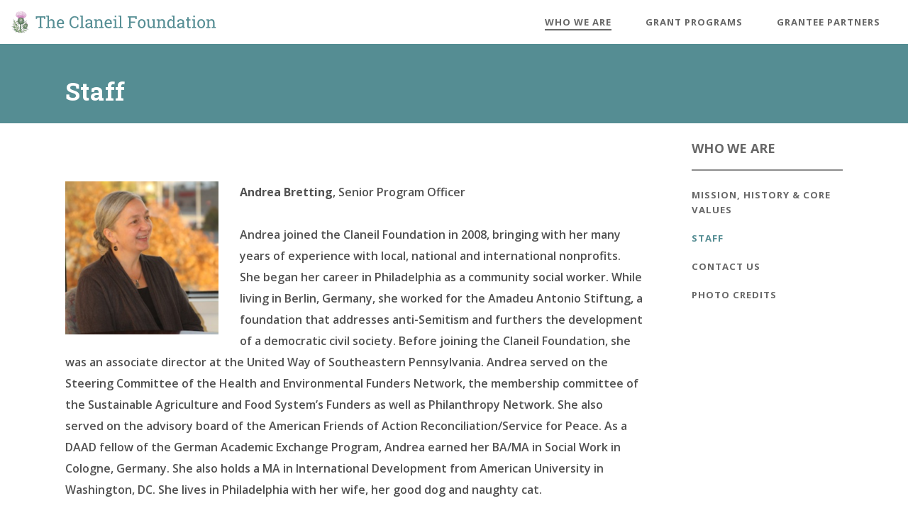

--- FILE ---
content_type: text/html; charset=UTF-8
request_url: https://claneil.org/who-we-are/staff
body_size: 51102
content:
<!DOCTYPE html>
<html lang="en" dir="ltr">
  <head>
    <meta charset="utf-8" />
<script async src="https://www.googletagmanager.com/gtag/js?id=UA-17816803-1"></script>
<script>window.dataLayer = window.dataLayer || [];function gtag(){dataLayer.push(arguments)};gtag("js", new Date());gtag("set", "developer_id.dMDhkMT", true);gtag("config", "UA-17816803-1", {"groups":"default","anonymize_ip":true,"page_placeholder":"PLACEHOLDER_page_path","allow_ad_personalization_signals":false});gtag("config", "G-DKY56T9C90", {"groups":"default","page_placeholder":"PLACEHOLDER_page_location","allow_ad_personalization_signals":false});</script>
<meta name="Generator" content="Drupal 10 (https://www.drupal.org)" />
<meta name="MobileOptimized" content="width" />
<meta name="HandheldFriendly" content="true" />
<meta name="viewport" content="width=device-width, initial-scale=1.0" />
<link rel="icon" href="/themes/ma_parent/favicon.ico" type="image/vnd.microsoft.icon" />
<link rel="canonical" href="https://claneil.org/who-we-are/staff" />
<link rel="shortlink" href="https://claneil.org/node/92" />

    <title>Staff | Claneil</title>
    <link rel="stylesheet" media="all" href="/sites/default/files/css/css_Ak5PkhI3cqRZioek5Eq6q4_3rmAeNxlsGMv6mhqRry4.css?delta=0&amp;language=en&amp;theme=ma_parent&amp;include=eJwlzEEKwCAMBMAPpfgkiXaRQNTiBop9faG9zWmqK7lTUULq7w5SGyh1LqQxV1e3B9I1X7owIjWfRf1gbLfRhBa47URWx4pkw0K4Gejf-wKIXiaq" />
<link rel="stylesheet" media="all" href="/sites/default/files/css/css_QnM87bRyuthYgL9ZINGdcfReIsBTSLJjVoVvSSNd6Zc.css?delta=1&amp;language=en&amp;theme=ma_parent&amp;include=eJwlzEEKwCAMBMAPpfgkiXaRQNTiBop9faG9zWmqK7lTUULq7w5SGyh1LqQxV1e3B9I1X7owIjWfRf1gbLfRhBa47URWx4pkw0K4Gejf-wKIXiaq" />

    
  </head>
  <body class="layout-one-sidebar layout-sidebar-second path-node page-node-type-page not-front generic-layout">
  <svg xmlns="http://www.w3.org/2000/svg">
<symbol id="sprite_arrow-circled" viewBox="0 0 100 100">
   <symbol id="arrow-circled--left" preserveAspectRatio="xMidYMid meet"> <g id="arrow-circled" stroke="none" stroke-width="1" fill="none" fill-rule="evenodd"> <path d="M15,0 C23.284,0 30,6.716 30,15 C30,23.284 23.284,30 15,30 C6.716,30 0,23.284 0,15 C0,6.716 6.716,0 15,0 Z M15,2 C7.8205695,2 2,7.8205695 2,15 C2,22.1794305 7.8205695,28 15,28 C22.1794305,28 28,22.1794305 28,15 C28,7.8205695 22.1794305,2 15,2 Z M12.5281309,15.2785463 C12.3335184,15.0839338 12.3341242,14.7618988 12.5281309,14.5678921 L17.7852967,9.32410508 C17.7852967,9.32410508 18.3680328,8.62958877 17.7404669,8.0016776 C17.112901,7.37376643 16.382071,7.92087937 16.382071,7.92087937 L10.4384084,13.864542 C9.85393206,14.4490183 9.8537957,15.3972837 10.4384084,15.9818964 L16.3276506,21.8172608 C16.3276506,21.8172608 17.0556163,22.5465968 17.6917842,21.9127433 C18.3279522,21.2788898 17.7331925,20.5031085 17.6782221,20.4666893 L12.5281309,15.2785463 Z" id="arrow-left--circled" fill="currentColor"/> </g> </symbol> <symbol id="arrow-circled--up"><use xlink:href="#arrow-circled--left" transform="rotate(90 15 15)"/></symbol> <symbol id="arrow-circled--right"><use xlink:href="#arrow-circled--left" transform="rotate(180 15 15)"/></symbol> <symbol id="arrow-circled--down"><use xlink:href="#arrow-circled--left" transform="rotate(270 15 15)"/></symbol> 
</symbol>

<defs>
     <rect id="SVGID_1_" x="-545" y="-1361" width="1440" height="2797"/> 
</defs>
<symbol id="alert_icon" viewBox="0 0 30 30">
  <path d="M29.618 30L15 .764.382 30h29.236zm-3.236-2H3.618L15 5.236 26.382 28zM15.34 26.225c-.397 0-.744-.129-1.04-.386-.296-.257-.445-.617-.445-1.08 0-.403.142-.746.425-1.03.283-.283.63-.424 1.04-.424.41 0 .76.141 1.05.424.29.284.435.627.435 1.03 0 .456-.147.815-.44 1.075-.293.26-.635.39-1.025.39zm-1.084-6.426l-.313-4.678a34.82 34.82 0 0 1-.088-1.963c0-.54.142-.962.425-1.264.283-.303.656-.455 1.118-.455.56 0 .935.194 1.123.582.19.387.284.945.284 1.674 0 .43-.023.866-.069 1.309l-.42 4.814c-.045.573-.143 1.013-.293 1.319-.15.306-.397.459-.742.459-.351 0-.595-.148-.732-.445-.137-.296-.235-.747-.293-1.352z" fill="currentColor" fill-rule="evenodd"/>
</symbol>
<symbol id="briefcase" viewBox="0 0 203 168" preserveAspectRatio="xMidYMid meet" >
  <path id="Forma-1" d="M187.154,25.011l-42.794,0l0,-7.65c0,-9.021 -7.347,-16.361 -16.377,-16.361l-52.966,0c-9.029,0 -16.376,7.339 -16.376,16.361l0,7.65l-42.795,0c-8.737,0 -15.846,7.101 -15.846,15.829l0,111.33c0,8.728 7.109,15.83 15.846,15.83l171.307,0c8.738,0 15.846,-7.102 15.846,-15.83l0,-111.33c0.001,-8.728 -7.108,-15.829 -15.845,-15.829ZM72.479,17.361c0,-1.398 1.139,-2.536 2.538,-2.536l52.966,0c1.4,0 2.539,1.138 2.539,2.536l0,7.65l-58.043,0l0,-7.65ZM15.847,38.835l171.307,0c1.107,0 2.007,0.9 2.007,2.005l0,36.274c-21.442,7.947 -53.785,12.64 -87.719,12.64c-33.86,0 -66.159,-4.677 -87.604,-12.597l0,-36.317c0.001,-1.105 0.902,-2.005 2.009,-2.005ZM187.154,154.175l-171.307,0c-1.107,0 -2.008,-0.899 -2.008,-2.005l0,-60.367c19.627,6.468 45.432,10.511 73.554,11.524c-0.002,0.08 -0.012,0.158 -0.012,0.239l0,3.048c0,5.715 4.654,10.365 10.376,10.365l7.487,0c5.722,0 10.376,-4.65 10.376,-10.365l0,-3.048c0,-0.082 -0.011,-0.161 -0.013,-0.242c28.14,-1.022 53.942,-5.076 73.555,-11.558l0,60.405c-0.001,1.105 -0.901,2.004 -2.008,2.004Z" fill="currentColor" fill-rule="nonzero"/>
</symbol>
<symbol id="emergingleaders" viewBox="0 0 100 100">
  <g transform="translate(3 3)" fill="none" fill-rule="evenodd"><circle stroke="currentColor" stroke-width="6" cx="78.5" cy="78.5" r="78.5"/><g fill="currentColor"><path d="M78.898 67.107c-5.173 0-9.383 4.157-9.383 9.265 0 5.108 4.21 9.263 9.383 9.263 5.174 0 9.384-4.155 9.384-9.263s-4.21-9.265-9.384-9.265m0 25.942c-9.313 0-16.892-7.482-16.892-16.678 0-9.196 7.58-16.68 16.892-16.68 9.314 0 16.893 7.484 16.893 16.68S88.213 93.05 78.9 93.05"/><path d="M100.93 114.804c-2.073 0-3.755-1.66-3.755-3.707 0-9.95-8.197-18.05-18.276-18.05-10.078 0-18.278 8.1-18.278 18.05 0 2.046-1.68 3.707-3.754 3.707-2.073 0-3.755-1.66-3.755-3.707 0-14.04 11.57-25.463 25.786-25.463 14.218 0 25.784 11.423 25.784 25.463 0 2.046-1.682 3.707-3.754 3.707m-58.143-65.39c-5.174 0-9.384 4.157-9.384 9.265 0 5.107 4.21 9.264 9.385 9.264 5.174 0 9.384-4.157 9.384-9.265 0-5.11-4.21-9.266-9.385-9.266m0 25.944c-9.314 0-16.892-7.483-16.892-16.68S33.47 42 42.785 42s16.893 7.48 16.893 16.68c0 9.195-7.58 16.678-16.893 16.678"/><path d="M64.818 97.11c-2.075 0-3.755-1.66-3.755-3.706 0-9.95-8.2-18.046-18.28-18.046-10.076 0-18.273 8.096-18.273 18.046 0 2.046-1.682 3.707-3.754 3.707-2.075 0-3.755-1.66-3.755-3.706 0-14.038 11.567-25.46 25.784-25.46 14.22 0 25.788 11.422 25.788 25.46 0 2.046-1.68 3.707-3.754 3.707m49.249-47.698c-5.173 0-9.383 4.157-9.383 9.265 0 5.107 4.21 9.264 9.383 9.264 5.174 0 9.384-4.157 9.384-9.265 0-5.11-4.21-9.266-9.384-9.266m0 25.944c-9.316 0-16.892-7.483-16.892-16.68S104.752 42 114.068 42c9.316 0 16.893 7.48 16.893 16.68 0 9.195-7.576 16.678-16.892 16.678"/><path d="M136.1 97.11c-2.07 0-3.753-1.66-3.753-3.706 0-9.95-8.2-18.046-18.28-18.046-10.077 0-18.276 8.096-18.276 18.046 0 2.046-1.68 3.707-3.754 3.707-2.075 0-3.754-1.66-3.754-3.706 0-14.038 11.57-25.46 25.785-25.46 14.22 0 25.788 11.422 25.788 25.46 0 2.046-1.682 3.707-3.754 3.707"/></g></g>
</symbol>
<symbol id="gu_logo" viewBox="0 0 41 68" preserveAspectRatio="xMidYMid meet" >
  <g id="GU_Logo"><path d="M10.688,37.472c-4.307,0 -6.42,6.506 -6.42,14.205c0,7.701 2.113,14.207 6.419,14.207c4.305,0 7.939,-6.506 7.939,-14.207c0,-7.699 -3.634,-14.205 -7.939,-14.205M10.688,67.751c-5.501,0 -9.809,-7.058 -9.809,-16.074c0,-9.014 4.309,-16.074 9.809,-16.074c5.499,0 9.806,7.06 9.806,16.074c0,9.016 -4.307,16.074 -9.807,16.074" style="fill:#fff;fill-rule:nonzero;"/><path d="M32.415,42.448c-3.396,0 -5.277,5.197 -5.277,11.35c0,6.154 1.881,11.353 5.277,11.353c3.394,0 6.267,-5.199 6.267,-11.353c0,-6.153 -2.873,-11.35 -6.267,-11.35M32.415,67.018c-4.562,0 -8.136,-5.806 -8.136,-13.22c0,-7.412 3.574,-13.219 8.136,-13.219c4.56,0 8.135,5.807 8.135,13.219c0,7.414 -3.575,13.22 -8.135,13.22" style="fill:#fff;fill-rule:nonzero;"/><path d="M11.197,52.61c-0.252,0 -0.508,-0.102 -0.693,-0.307c-0.346,-0.382 -0.315,-0.974 0.07,-1.318c10.926,-9.875 2.996,-24.898 2.917,-25.047c-0.247,-0.455 -0.077,-1.023 0.376,-1.265c0.455,-0.249 1.021,-0.079 1.268,0.376c0.087,0.166 2.212,4.139 2.895,9.487c0.919,7.168 -1.228,13.334 -6.204,17.834c-0.18,0.162 -0.406,0.24 -0.629,0.24" style="fill:#fff;fill-rule:nonzero;"/><path d="M11.588,28.997c-0.137,0 -0.276,-0.031 -0.409,-0.094c-1.443,-0.701 -3.109,-1.808 -2.853,-3.105c0.244,-1.219 1.844,-1.469 3.207,-1.549c4.761,-0.279 6.571,-0.297 6.922,-0.297c0.584,-0.066 3.606,-0.205 6.862,3.149c0.359,0.369 0.348,0.96 -0.021,1.318c-0.368,0.361 -0.962,0.351 -1.321,-0.018c-2.824,-2.91 -5.219,-2.607 -5.319,-2.593c-0.046,0.007 -0.102,0.015 -0.151,0.011c-0.017,-0.002 -1.686,-0.01 -6.862,0.295c-0.565,0.031 -0.939,0.092 -1.186,0.147c0.363,0.298 0.969,0.685 1.538,0.961c0.464,0.224 0.658,0.785 0.433,1.248c-0.162,0.332 -0.493,0.527 -0.84,0.527" style="fill:#fff;fill-rule:nonzero;"/><path d="M24.611,21.368c-0.383,0 -0.773,-0.029 -1.175,-0.09c-2.827,-0.424 -6.415,-2.607 -7.471,-10.598c-0.602,-4.549 -0.112,-8.859 -0.09,-9.039c0.06,-0.512 0.524,-0.879 1.035,-0.819c0.515,0.06 0.88,0.524 0.82,1.035c-0.004,0.042 -0.49,4.285 0.09,8.607c0.729,5.472 2.886,7.701 6.067,8.179c1.54,0.231 2.591,0.086 3.732,-0.855c3.967,-3.274 4.481,-11.706 4.484,-11.798c0.024,-0.514 0.461,-0.915 0.975,-0.893c0.514,0.023 0.915,0.458 0.892,0.973c-0.017,0.406 -0.474,9.95 -5.076,13.745c-1.254,1.035 -2.687,1.553 -4.283,1.553" style="fill:#fff;fill-rule:nonzero;"/><path d="M27.619,11.835c0,2.344 -1.4,4.244 -3.123,4.244c-1.727,0 -3.125,-1.9 -3.125,-4.244c0,-2.344 1.398,-4.242 3.125,-4.242c1.723,0 3.123,1.898 3.123,4.242" style="fill:#fff;fill-rule:nonzero;"/><path d="M25.215,20.435c0,0 9.182,15.258 2.225,18.617c-6.954,3.36 -6.608,5.278 -2.512,13.221c0,0 -12.277,-12.611 0.287,-16.645c0,0 6.117,-1.105 0,-15.193" style="fill:#fff;fill-rule:nonzero;"/><path d="M25.458,36.53c-2.743,0.889 -4.368,2.27 -4.829,4.102c-0.32,1.296 -0.079,2.722 0.44,4.105c-0.023,-0.603 0.05,-1.172 0.234,-1.717c0.674,-2.021 2.779,-3.383 5.73,-4.808c0.928,-0.45 1.528,-1.168 1.835,-2.202c0.376,-1.253 0.296,-2.802 -0.036,-4.425c-0.093,1.056 -0.348,1.976 -0.764,2.756c-0.902,1.683 -2.247,2.103 -2.61,2.189M24.928,53.206c-0.248,0 -0.491,-0.096 -0.672,-0.283c-0.281,-0.288 -6.84,-7.11 -5.437,-12.739c0.625,-2.511 2.681,-4.347 6.109,-5.447c0.041,-0.012 0.08,-0.023 0.121,-0.031c0.016,-0.002 0.842,-0.201 1.408,-1.317c1.579,-3.107 -0.637,-9.216 -2.1,-12.584c-0.195,-0.449 -0.007,-0.976 0.428,-1.201c0.439,-0.224 0.977,-0.072 1.23,0.35c0.261,0.433 6.393,10.726 4.644,16.59c-0.458,1.543 -1.405,2.67 -2.811,3.349c-2.99,1.444 -4.373,2.522 -4.774,3.719c-0.522,1.563 0.39,3.781 2.637,8.143c0.098,0.146 0.156,0.324 0.156,0.517c0,0.514 -0.42,0.934 -0.936,0.934l-0.003,0Z" style="fill:#fff;fill-rule:nonzero;"/></g>
</symbol>
<symbol id="gu_logotype" viewBox="0 0 209 24" preserveAspectRatio="xMidYMid meet" >
  <g id="GU_logotype"><path d="M11.823,0.645c2.807,0 5.488,1.092 7.608,2.9c0.25,0.25 0.282,0.623 0.033,0.873l-1.935,2.028c-0.248,0.25 -0.529,0.25 -0.81,0c-1.34,-1.186 -2.994,-1.809 -4.709,-1.809c-3.897,0 -6.985,3.336 -6.985,7.235c0,3.867 3.088,7.14 7.016,7.14c1.747,0 3.088,-0.529 3.711,-0.779l0,-2.65l-2.494,0c-0.343,0 -0.593,-0.25 -0.593,-0.563l0,-2.463c0,-0.342 0.25,-0.592 0.593,-0.592l5.986,0c0.312,0 0.562,0.28 0.562,0.592l0,7.984c0,0.249 -0.125,0.405 -0.25,0.499c0,0 -3.212,2.027 -7.733,2.027c-6.205,0 -11.194,-4.928 -11.194,-11.164c0,-6.237 4.989,-11.258 11.194,-11.258" style="fill:#fff;fill-rule:nonzero;"/><path d="M27.41,1.55c0,-0.311 0.248,-0.592 0.592,-0.592l12.691,0c0.343,0 0.593,0.281 0.593,0.592l0,2.559c0,0.31 -0.25,0.591 -0.593,0.591l-9.23,0l0,5.114l7.702,0c0.311,0 0.593,0.281 0.593,0.593l0,2.588c0,0.342 -0.282,0.592 -0.593,0.592l-7.702,0l0,5.457l9.23,0c0.343,0 0.593,0.281 0.593,0.592l0,2.559c0,0.31 -0.25,0.591 -0.593,0.591l-12.691,0c-0.344,0 -0.592,-0.281 -0.592,-0.591l0,-20.645Z" style="fill:#fff;fill-rule:nonzero;"/><path d="M59.367,15.333l-3.119,-6.859l-0.094,0l-3.055,6.859l6.268,0ZM45.896,21.976l9.698,-20.987c0.093,-0.187 0.249,-0.344 0.529,-0.344l0.312,0c0.312,0 0.437,0.157 0.531,0.344l9.604,20.987c0.188,0.404 -0.062,0.81 -0.53,0.81l-2.714,0c-0.467,0 -0.686,-0.187 -0.904,-0.623l-1.528,-3.369l-9.324,0l-1.527,3.369c-0.125,0.311 -0.405,0.623 -0.905,0.623l-2.712,0c-0.468,0 -0.717,-0.406 -0.53,-0.81" style="fill:#fff;fill-rule:nonzero;"/><path d="M81.595,10.905c1.653,0 3.087,-1.434 3.087,-3.182c0,-1.652 -1.434,-3.023 -3.087,-3.023l-5.082,0l0,6.205l5.082,0ZM72.428,1.55c0,-0.311 0.249,-0.592 0.592,-0.592l8.918,0c3.742,0 6.799,2.994 6.799,6.703c0,2.869 -1.903,5.209 -4.616,6.301l4.273,7.92c0.218,0.404 0,0.904 -0.53,0.904l-3.276,0c-0.279,0 -0.435,-0.156 -0.498,-0.281l-4.147,-8.264l-3.462,0l0,7.953c0,0.311 -0.281,0.592 -0.592,0.592l-2.869,0c-0.343,0 -0.592,-0.281 -0.592,-0.592l0,-20.644Z" style="fill:#fff;fill-rule:nonzero;"/><path d="M96.121,1.55c0,-0.311 0.28,-0.592 0.592,-0.592l2.9,0c0.313,0 0.593,0.281 0.593,0.592l0,20.645c0,0.31 -0.28,0.591 -0.593,0.591l-2.9,0c-0.312,0 -0.592,-0.281 -0.592,-0.591l0,-20.645Z" style="fill:#fff;fill-rule:nonzero;"/><path d="M108.623,1.208c0,-0.312 0.279,-0.562 0.592,-0.562l0.467,0c0.218,0 0.375,0.062 0.531,0.218l12.723,13.565l0.062,0l0,-12.879c0,-0.311 0.249,-0.592 0.592,-0.592l2.869,0c0.311,0 0.592,0.281 0.592,0.592l0,20.986c0,0.313 -0.281,0.563 -0.592,0.563l-0.437,0c-0.217,0 -0.374,-0.063 -0.53,-0.219l-12.785,-14.096l-0.063,0l0,13.41c0,0.311 -0.25,0.592 -0.591,0.592l-2.838,0c-0.313,0 -0.592,-0.281 -0.592,-0.592l0,-20.986Z" style="fill:#fff;fill-rule:nonzero;"/><path d="M145.381,0.645c2.807,0 5.488,1.092 7.609,2.9c0.249,0.25 0.281,0.623 0.031,0.873l-1.933,2.028c-0.25,0.25 -0.53,0.25 -0.811,0c-1.34,-1.186 -2.994,-1.809 -4.709,-1.809c-3.898,0 -6.984,3.336 -6.984,7.235c0,3.867 3.086,7.14 7.016,7.14c1.746,0 3.087,-0.529 3.711,-0.779l0,-2.65l-2.495,0c-0.343,0 -0.593,-0.25 -0.593,-0.563l0,-2.463c0,-0.342 0.25,-0.592 0.593,-0.592l5.987,0c0.311,0 0.56,0.28 0.56,0.592l0,7.984c0,0.249 -0.124,0.405 -0.249,0.499c0,0 -3.212,2.027 -7.733,2.027c-6.205,0 -11.194,-4.928 -11.194,-11.164c0,-6.237 4.989,-11.258 11.194,-11.258" style="fill:#fff;fill-rule:nonzero;"/><path d="M168.329,1.55c0,-0.311 0.28,-0.592 0.593,-0.592l2.963,0c0.341,0 0.591,0.281 0.591,0.592l0,13.004c0,2.65 1.809,4.49 4.522,4.49c2.713,0 4.553,-1.84 4.553,-4.459l0,-13.035c0,-0.311 0.25,-0.592 0.592,-0.592l2.962,0c0.313,0 0.592,0.281 0.592,0.592l0,13.223c0,4.738 -3.771,8.326 -8.699,8.326c-4.897,0 -8.669,-3.588 -8.669,-8.326l0,-13.223Z" style="fill:#fff;fill-rule:nonzero;"/><path d="M201.69,11.062c1.745,0 3.087,-1.404 3.087,-3.244c0,-1.715 -1.342,-3.024 -3.087,-3.024l-3.743,0l0,6.268l3.743,0ZM193.894,1.55c0,-0.31 0.249,-0.592 0.593,-0.592l7.327,0c3.836,0 6.985,3.118 6.985,6.891c0,3.867 -3.149,7.018 -6.954,7.018l-3.898,0l0,7.328c0,0.31 -0.28,0.592 -0.592,0.592l-2.868,0c-0.344,0 -0.593,-0.282 -0.593,-0.592l0,-20.645Z" style="fill:#fff;fill-rule:nonzero;"/></g>
</symbol>
<symbol id="heart_beat" viewBox="0 0 48 43" preserveAspectRatio="xMidYMid meet" >
  <path id="Forma-1" d="M47.26,10.759c-1.618,-6.335 -6.982,-10.759 -13.044,-10.759c-3.988,0 -7.595,1.913 -10.338,5.434c-2.742,-3.522 -6.348,-5.434 -10.334,-5.434c-6.06,0 -11.423,4.424 -13.041,10.758c-0.866,3.39 -1.034,8.806 3.082,15.357c3.802,6.053 10.391,11.66 19.583,16.665c0.221,0.12 0.465,0.18 0.709,0.18c0.244,0 0.488,-0.06 0.709,-0.18c9.194,-5.005 15.785,-10.612 19.589,-16.665c4.118,-6.551 3.95,-11.967 3.085,-15.356ZM23.877,39.796c-22.523,-12.527 -21.399,-24.813 -20.506,-28.308c1.284,-5.024 5.467,-8.534 10.173,-8.534c3.558,0 6.778,2.078 9.067,5.851c0.269,0.442 0.748,0.712 1.266,0.712l0,0c0.518,0 0.998,-0.27 1.266,-0.711c2.291,-3.774 5.513,-5.852 9.073,-5.852c4.708,0 8.892,3.51 10.176,8.534c0.893,3.495 2.014,15.78 -20.515,28.308ZM18.303,11.424c0.672,0.015 1.241,0.46 1.412,1.094l3.402,12.639l3.403,-12.639c0.172,-0.64 0.749,-1.086 1.428,-1.094l0.001,0c0.678,0.007 1.255,0.453 1.428,1.092l2.474,9.139l6.651,0c0.817,0 1.479,0.661 1.479,1.477c0,0.816 -0.662,1.477 -1.48,1.477l-7.783,0c-0.669,0 -1.254,-0.448 -1.429,-1.092l-1.336,-4.938l-3.407,12.654c-0.173,0.646 -0.759,1.094 -1.429,1.094c-0.669,0 -1.255,-0.449 -1.429,-1.094l-3.464,-12.87l-0.552,1.878c-0.185,0.63 -0.763,1.062 -1.42,1.062l-7.784,0c-0.817,0 -1.48,-0.661 -1.48,-1.477c0,-0.81 0.652,-1.467 1.48,-1.477l6.676,0l1.722,-5.863c0.183,-0.623 0.752,-1.053 1.42,-1.062l0.017,0Z" fill="currentColor"/>
</symbol>
<symbol id="info_icon" viewBox="0 0 26 26">
  <path d="M12.686 25.684c7.009 0 12.685-5.752 12.685-12.842C25.371 5.752 19.695 0 12.686 0 5.676 0 0 5.753 0 12.842c0 7.09 5.677 12.842 12.686 12.842zm0-2C6.787 23.684 2 18.833 2 12.842 2 6.852 6.787 2 12.686 2 18.584 2 23.37 6.851 23.37 12.842c0 5.991-4.787 10.842-10.685 10.842zm1.357-12.766v7.705c0 .534-.127.938-.38 1.211-.255.273-.577.41-.968.41-.39 0-.708-.14-.952-.42-.244-.28-.366-.68-.366-1.201v-7.627c0-.527.122-.924.366-1.191s.562-.4.952-.4c.39 0 .713.133.967.4s.381.638.381 1.113zm-1.318-2.754c-.371 0-.689-.114-.953-.342-.263-.228-.395-.55-.395-.967 0-.377.135-.688.405-.932.27-.244.585-.366.943-.366.345 0 .65.11.918.332.267.221.4.543.4.966 0 .41-.13.731-.39.962-.261.232-.57.347-.928.347z" fill="currentColor" fill-rule="evenodd"/>
</symbol>
<symbol id="logo_and_tagline" viewBox="0 0 284 31">
   <g fill="none" fill-rule="evenodd"> <image width="24.029" height="29.819" x=".886" y=".336" xlink:href="[data-uri]"/> <g fill="#568E94" transform="translate(34 6)"> <polygon points="13.953 1.707 13.953 5.242 12.109 5.242 11.944 3.409 8.398 3.409 8.398 16 10.188 16.308 10.188 17.691 4.447 17.691 4.447 16.308 6.235 16 6.235 3.409 2.678 3.409 2.524 5.242 .67 5.242 .67 1.707 13.953 1.707"/> <path d="M15.04 16.308L16.829 16 16.829 2.267 15.039 1.96 15.039.566 18.991.566 18.991 7.394C19.401 6.823 19.902 6.38 20.495 6.065 21.088 5.751 21.746 5.593 22.471 5.593 23.744 5.593 24.733 5.974 25.435 6.735 26.137 7.496 26.489 8.667 26.489 10.248L26.489 16 28.279 16.308 28.279 17.691 22.537 17.691 22.537 16.308 24.327 16 24.327 10.226C24.327 9.246 24.117 8.521 23.696 8.053 23.275 7.585 22.648 7.35 21.813 7.35 21.22 7.35 20.681 7.491 20.194 7.772 19.707 8.053 19.307 8.436 18.992 8.919L18.992 16 20.781 16.308 20.781 17.691 15.04 17.691 15.04 16.308zM35.162 17.921C33.508 17.921 32.193 17.37 31.216 16.269 30.239 15.168 29.75 13.739 29.75 11.982L29.75 11.499C29.75 9.809 30.253 8.401 31.26 7.278 32.266 6.154 33.457 5.592 34.833 5.592 36.428 5.592 37.638 6.075 38.461 7.041 39.284 8.007 39.696 9.295 39.696 10.905L39.696 12.255 31.99 12.255 31.957 12.31C31.979 13.452 32.268 14.39 32.824 15.125 33.38 15.86 34.16 16.229 35.162 16.229 35.894 16.229 36.536 16.125 37.089 15.917 37.641 15.708 38.119 15.421 38.522 15.055L39.367 16.46C38.942 16.87 38.381 17.216 37.682 17.497 36.982 17.78 36.142 17.921 35.162 17.921zM34.833 7.294C34.108 7.294 33.49 7.6 32.978 8.211 32.466 8.822 32.151 9.588 32.034 10.511L32.056 10.566 37.534 10.566 37.534 10.28C37.534 9.431 37.307 8.721 36.853 8.151 36.398 7.58 35.725 7.294 34.833 7.294zM59.609 6.614L58.083 6.614 57.677 4.353C57.325 4.009 56.894 3.727 56.382 3.508 55.87 3.288 55.258 3.178 54.549 3.178 52.888 3.178 51.611 3.78 50.718 4.984 49.825 6.188 49.379 7.715 49.379 9.567L49.379 9.819C49.379 11.671 49.817 13.202 50.691 14.413 51.566 15.625 52.778 16.23 54.33 16.23 55.055 16.23 55.713 16.117 56.306 15.889 56.899 15.662 57.356 15.384 57.678 15.055L58.084 12.794 59.61 12.794 59.61 15.637C59.149 16.23 58.457 16.758 57.535 17.223 56.613 17.688 55.544 17.92 54.329 17.92 52.25 17.92 50.545 17.151 49.213 15.614 47.881 14.078 47.215 12.145 47.215 9.818L47.215 9.588C47.215 7.246 47.87 5.309 49.18 3.776 50.49 2.243 52.206 1.476 54.328 1.476 55.543 1.476 56.611 1.712 57.534 2.184 58.456 2.656 59.148 3.184 59.609 3.77L59.609 6.614 59.609 6.614z"/> <polygon points="61.618 1.959 61.618 .565 65.57 .565 65.57 16 67.359 16.308 67.359 17.691 61.618 17.691 61.618 16.308 63.408 16 63.408 2.267"/> <path d="M76.745 17.69C76.68 17.368 76.628 17.079 76.592 16.823 76.556 16.567 76.53 16.31 76.515 16.054 76.098 16.588 75.577 17.033 74.951 17.388 74.325 17.742 73.657 17.92 72.948 17.92 71.711 17.92 70.77 17.618 70.127 17.015 69.483 16.411 69.161 15.56 69.161 14.462 69.161 13.335 69.617 12.466 70.528 11.855 71.439 11.244 72.689 10.938 74.277 10.938L76.506 10.938 76.506 9.555C76.506 8.86 76.286 8.309 75.847 7.903 75.408 7.497 74.797 7.294 74.014 7.294 73.472 7.294 72.995 7.364 72.581 7.502 72.167 7.641 71.833 7.832 71.577 8.073L71.347 9.324 69.679 9.324 69.679 7.02C70.221 6.588 70.875 6.243 71.644 5.983 72.413 5.723 73.247 5.593 74.147 5.593 75.494 5.593 76.584 5.937 77.418 6.625 78.252 7.313 78.669 8.297 78.669 9.578L78.669 15.297C78.669 15.451 78.67 15.601 78.674 15.747 78.677 15.893 78.687 16.04 78.701 16.186L79.579 16.307 79.579 17.69 76.745 17.69 76.745 17.69zM73.266 16.109C73.983 16.109 74.638 15.937 75.231 15.593 75.824 15.249 76.248 14.835 76.504 14.352L76.504 12.399 74.199 12.399C73.313 12.399 72.613 12.604 72.096 13.014 71.58 13.424 71.322 13.921 71.322 14.507 71.322 15.027 71.483 15.424 71.805 15.698 72.127 15.973 72.614 16.109 73.266 16.109zM81.06 16.308L82.85 16 82.85 7.514 81.06 7.206 81.06 5.812 84.781 5.812 84.935 7.58C85.331 6.951 85.826 6.462 86.423 6.114 87.019 5.767 87.698 5.593 88.459 5.593 89.74 5.593 90.731 5.968 91.434 6.718 92.137 7.468 92.488 8.626 92.488 10.193L92.488 16 94.278 16.308 94.278 17.691 88.536 17.691 88.536 16.308 90.326 16 90.326 10.237C90.326 9.19 90.119 8.447 89.706 8.008 89.292 7.569 88.661 7.349 87.812 7.349 87.189 7.349 86.639 7.499 86.16 7.799 85.681 8.099 85.298 8.509 85.013 9.028L85.013 16 86.802 16.308 86.802 17.691 81.061 17.691 81.061 16.308 81.06 16.308zM101.16 17.921C99.506 17.921 98.191 17.37 97.214 16.269 96.237 15.168 95.748 13.739 95.748 11.982L95.748 11.499C95.748 9.809 96.251 8.401 97.258 7.278 98.264 6.154 99.455 5.592 100.831 5.592 102.426 5.592 103.636 6.075 104.459 7.041 105.282 8.007 105.694 9.295 105.694 10.905L105.694 12.255 97.988 12.255 97.955 12.31C97.977 13.452 98.266 14.39 98.822 15.125 99.378 15.86 100.158 16.229 101.16 16.229 101.892 16.229 102.534 16.125 103.087 15.917 103.639 15.708 104.117 15.421 104.52 15.055L105.365 16.46C104.94 16.87 104.379 17.216 103.68 17.497 102.98 17.78 102.14 17.921 101.16 17.921zM100.831 7.294C100.106 7.294 99.488 7.6 98.976 8.211 98.464 8.822 98.149 9.588 98.032 10.511L98.054 10.566 103.532 10.566 103.532 10.28C103.532 9.431 103.305 8.721 102.851 8.151 102.396 7.58 101.723 7.294 100.831 7.294zM107.823 16.308L109.613 16 109.613 7.514 107.823 7.206 107.823 5.812 111.775 5.812 111.775 16 113.564 16.308 113.564 17.691 107.823 17.691 107.823 16.308 107.823 16.308zM111.775 2.772L109.612 2.772 109.612.565 111.775.565 111.775 2.772z"/> <polygon points="114.915 1.959 114.915 .565 118.867 .565 118.867 16 120.656 16.308 120.656 17.691 114.915 17.691 114.915 16.308 116.704 16 116.704 2.267"/> <polygon points="127.682 16.308 129.471 16 129.471 3.409 127.682 3.101 127.682 1.707 140.032 1.707 140.032 5.549 138.188 5.549 138.012 3.408 131.634 3.408 131.634 8.919 137.815 8.919 137.815 10.62 131.634 10.62 131.634 16 133.423 16.308 133.423 17.691 127.682 17.691 127.682 16.308"/> <path d="M141.635 11.642C141.635 9.886 142.111 8.438 143.062 7.3 144.013 6.162 145.305 5.593 146.937 5.593 148.577 5.593 149.874 6.16 150.829 7.295 151.784 8.43 152.262 9.878 152.262 11.642L152.262 11.884C152.262 13.655 151.786 15.104 150.835 16.231 149.884 17.358 148.592 17.921 146.96 17.921 145.313 17.921 144.014 17.356 143.063 16.225 142.112 15.094 141.636 13.647 141.636 11.884L141.636 11.642 141.635 11.642zM143.797 11.883C143.797 13.142 144.063 14.18 144.593 15.001 145.123 15.82 145.912 16.23 146.959 16.23 147.983 16.23 148.763 15.82 149.297 15.001 149.831 14.181 150.099 13.142 150.099 11.883L150.099 11.641C150.099 10.397 149.831 9.362 149.297 8.535 148.763 7.708 147.976 7.294 146.937 7.294 145.898 7.294 145.115 7.708 144.588 8.535 144.061 9.362 143.797 10.397 143.797 11.641L143.797 11.883zM162.733 15.934C162.36 16.571 161.879 17.062 161.29 17.406 160.701 17.75 160.022 17.922 159.254 17.922 157.966 17.922 156.959 17.509 156.234 16.682 155.509 15.855 155.147 14.567 155.147 12.818L155.147 7.516 153.787 7.208 153.787 5.814 155.147 5.814 157.31 5.814 157.31 12.84C157.31 14.106 157.497 14.977 157.87 15.453 158.243 15.929 158.825 16.166 159.616 16.166 160.385 16.166 161.019 16.011 161.52 15.7 162.021 15.388 162.4 14.948 162.656 14.377L162.656 7.516 161.064 7.208 161.064 5.814 162.656 5.814 164.819 5.814 164.819 16 166.18 16.308 166.18 17.691 162.875 17.691 162.733 15.934zM167.574 16.308L169.364 16 169.364 7.514 167.574 7.206 167.574 5.812 171.296 5.812 171.45 7.58C171.845 6.951 172.341 6.462 172.937 6.114 173.533 5.767 174.212 5.593 174.973 5.593 176.253 5.593 177.245 5.968 177.948 6.718 178.651 7.468 179.003 8.626 179.003 10.193L179.003 16 180.792 16.308 180.792 17.691 175.051 17.691 175.051 16.308 176.84 16 176.84 10.237C176.84 9.19 176.633 8.447 176.22 8.008 175.806 7.569 175.175 7.349 174.326 7.349 173.704 7.349 173.153 7.499 172.674 7.799 172.195 8.099 171.813 8.509 171.527 9.028L171.527 16 173.317 16.308 173.317 17.691 167.575 17.691 167.575 16.308 167.574 16.308zM190.254 16.274C189.866 16.816 189.393 17.225 188.833 17.503 188.272 17.781 187.623 17.92 186.884 17.92 185.435 17.92 184.303 17.395 183.487 16.345 182.671 15.295 182.263 13.913 182.263 12.201L182.263 11.971C182.263 10.061 182.67 8.52 183.487 7.349 184.304 6.178 185.443 5.592 186.907 5.592 187.609 5.592 188.229 5.722 188.767 5.982 189.305 6.242 189.764 6.617 190.145 7.107L190.145 2.266 188.356 1.959 188.356.565 190.145.565 192.307.565 192.307 16 194.097 16.308 194.097 17.691 190.43 17.691 190.254 16.274zM184.425 12.202C184.425 13.395 184.67 14.353 185.16 15.078 185.65 15.803 186.408 16.164 187.432 16.164 188.077 16.164 188.618 16.018 189.057 15.726 189.496 15.434 189.859 15.02 190.144 14.486L190.144 8.975C189.866 8.477 189.503 8.082 189.057 7.789 188.611 7.497 188.077 7.35 187.454 7.35 186.422 7.35 185.659 7.778 185.165 8.634 184.671 9.49 184.424 10.603 184.424 11.971L184.424 12.202 184.425 12.202zM203.494 17.69C203.428 17.368 203.377 17.079 203.34 16.823 203.304 16.567 203.278 16.31 203.264 16.054 202.846 16.588 202.326 17.033 201.7 17.388 201.074 17.742 200.406 17.92 199.696 17.92 198.46 17.92 197.519 17.618 196.875 17.015 196.231 16.411 195.909 15.56 195.909 14.462 195.909 13.335 196.365 12.466 197.276 11.855 198.187 11.244 199.436 10.938 201.024 10.938L203.253 10.938 203.253 9.555C203.253 8.86 203.034 8.309 202.595 7.903 202.156 7.497 201.544 7.294 200.762 7.294 200.22 7.294 199.742 7.364 199.329 7.502 198.915 7.641 198.58 7.832 198.324 8.073L198.094 9.324 196.425 9.324 196.425 7.02C196.967 6.588 197.622 6.243 198.391 5.983 199.159 5.723 199.994 5.593 200.894 5.593 202.24 5.593 203.331 5.937 204.165 6.625 205 7.313 205.417 8.297 205.417 9.578L205.417 15.297C205.417 15.451 205.419 15.601 205.423 15.747 205.426 15.893 205.436 16.04 205.45 16.186L206.328 16.307 206.328 17.69 203.494 17.69 203.494 17.69zM200.014 16.109C200.732 16.109 201.386 15.937 201.979 15.593 202.572 15.249 202.997 14.835 203.252 14.352L203.252 12.399 200.947 12.399C200.061 12.399 199.36 12.604 198.844 13.014 198.328 13.424 198.071 13.921 198.071 14.507 198.071 15.027 198.231 15.424 198.553 15.698 198.875 15.972 199.362 16.109 200.014 16.109zM211.902 2.947L211.902 5.812 214.153 5.812 214.153 7.415 211.902 7.415 211.902 14.627C211.902 15.183 212.017 15.574 212.249 15.802 212.479 16.029 212.784 16.142 213.165 16.142 213.355 16.142 213.569 16.125 213.808 16.092 214.045 16.06 214.245 16.025 214.406 15.988L214.703 17.469C214.498 17.601 214.198 17.709 213.803 17.793 213.408 17.877 213.013 17.919 212.617 17.919 211.739 17.919 211.04 17.654 210.52 17.123 210 16.593 209.741 15.76 209.741 14.626L209.741 7.414 207.864 7.414 207.864 5.811 209.741 5.811 209.741 2.946 211.902 2.946 211.902 2.947zM216.359 16.308L218.149 16 218.149 7.514 216.359 7.206 216.359 5.812 220.311 5.812 220.311 16 222.101 16.308 222.101 17.691 216.359 17.691 216.359 16.308zM220.312 2.772L218.15 2.772 218.15.565 220.312.565 220.312 2.772zM223.759 11.642C223.759 9.886 224.235 8.438 225.186 7.3 226.137 6.162 227.429 5.593 229.061 5.593 230.701 5.593 231.998 6.16 232.953 7.295 233.908 8.43 234.386 9.878 234.386 11.642L234.386 11.884C234.386 13.655 233.91 15.104 232.959 16.231 232.008 17.358 230.716 17.921 229.084 17.921 227.437 17.921 226.138 17.356 225.187 16.225 224.236 15.094 223.76 13.647 223.76 11.884L223.76 11.642 223.759 11.642zM225.921 11.883C225.921 13.142 226.187 14.18 226.717 15.001 227.247 15.82 228.036 16.23 229.083 16.23 230.107 16.23 230.887 15.82 231.421 15.001 231.955 14.181 232.223 13.142 232.223 11.883L232.223 11.641C232.223 10.397 231.955 9.362 231.421 8.535 230.887 7.708 230.1 7.294 229.061 7.294 228.022 7.294 227.239 7.708 226.712 8.535 226.185 9.362 225.921 10.397 225.921 11.641L225.921 11.883zM236.042 16.308L237.832 16 237.832 7.514 236.042 7.206 236.042 5.812 239.764 5.812 239.918 7.58C240.313 6.951 240.809 6.462 241.405 6.114 242.001 5.767 242.68 5.593 243.441 5.593 244.721 5.593 245.713 5.968 246.416 6.718 247.119 7.468 247.471 8.626 247.471 10.193L247.471 16 249.26 16.308 249.26 17.691 243.519 17.691 243.519 16.308 245.308 16 245.308 10.237C245.308 9.19 245.101 8.447 244.688 8.008 244.274 7.569 243.643 7.349 242.794 7.349 242.172 7.349 241.621 7.499 241.142 7.799 240.663 8.099 240.281 8.509 239.995 9.028L239.995 16 241.785 16.308 241.785 17.691 236.043 17.691 236.043 16.308 236.042 16.308z"/> </g> </g> 
</symbol>
<symbol id="priority" viewBox="0 0 100 100">
  <g transform="translate(3 3)" stroke="#568E94" fill="none" fill-rule="evenodd"><circle stroke-width="6" cx="78.5" cy="78.5" r="78.5"/><g stroke-width="5" stroke-linecap="round"><path d="M78 23s-66 52 0 99M79 122s64-41 0-99"/></g><path d="M78.5 59.5v80M89.171 68.68l-9.528 8.73M93.5 87.5l-13.583 13.583M64 88l13.583 13.583M68.478 69.002l9.528 8.73M85.61 51.943l-6.192 5.674M72.162 52.152l6.192 5.674" stroke-width="5" stroke-linecap="round"/></g>
</symbol>
<symbol id="success_icon" viewBox="0 0 28 27">
  <path d="M23.768 7.588a12.908 12.908 0 0 1 1.603 6.254c0 7.09-5.676 12.842-12.685 12.842C5.676 26.684 0 20.932 0 13.842 0 6.752 5.677 1 12.686 1c3.642 0 6.925 1.554 9.238 4.041l3.68-4.937 2.405 1.792-4.241 5.692zm-3.063-.911C18.747 4.422 15.88 3 12.685 3 6.788 3 2 7.851 2 13.842c0 5.991 4.787 10.842 10.686 10.842 5.898 0 10.685-4.851 10.685-10.842 0-1.59-.337-3.099-.942-4.458L12.915 22.15 4.819 11.82l2.362-1.85 5.674 7.24 7.85-10.534z" fill="currentColor" fill-rule="evenodd"/>
</symbol>
<symbol id="sun" viewBox="0 0 44 44" preserveAspectRatio="xMidYMid meet" >
  <path id="Forma-1" d="M33.589,11.753c0.425,0 0.851,-0.162 1.175,-0.487l2.35,-2.35c0.649,-0.649 0.649,-1.701 0,-2.35c-0.649,-0.649 -1.702,-0.649 -2.35,0l-2.35,2.351c-0.649,0.649 -0.649,1.7 0,2.349c0.324,0.325 0.749,0.487 1.175,0.487ZM6.886,21.84c0,-0.917 -0.744,-1.662 -1.661,-1.662l-3.324,0c-0.917,0 -1.661,0.745 -1.661,1.662c0,0.917 0.744,1.662 1.661,1.662l3.324,0c0.917,0 1.661,-0.745 1.661,-1.662ZM8.917,32.414l-2.351,2.35c-0.649,0.649 -0.649,1.701 0,2.35c0.324,0.325 0.75,0.487 1.175,0.487c0.425,0 0.851,-0.162 1.175,-0.487l2.35,-2.35c0.649,-0.649 0.649,-1.701 0,-2.35c-0.648,-0.649 -1.701,-0.649 -2.349,0ZM8.917,11.266c0.324,0.325 0.749,0.487 1.174,0.487c0.426,0 0.851,-0.162 1.175,-0.487c0.649,-0.649 0.649,-1.701 0,-2.349l-2.35,-2.351c-0.648,-0.649 -1.702,-0.649 -2.35,0c-0.649,0.649 -0.649,1.701 0,2.35l2.351,2.35ZM21.84,6.886c0.917,0 1.662,-0.744 1.662,-1.661l0,-3.324c0,-0.917 -0.745,-1.661 -1.662,-1.661c-0.917,0 -1.662,0.744 -1.662,1.661l0,3.324c0,0.917 0.745,1.661 1.662,1.661ZM41.779,20.178l-3.324,0c-0.917,0 -1.661,0.745 -1.661,1.662c0,0.917 0.744,1.662 1.661,1.662l3.324,0c0.917,0 1.661,-0.745 1.661,-1.662c0,-0.917 -0.744,-1.662 -1.661,-1.662ZM34.764,32.414c-0.648,-0.649 -1.702,-0.649 -2.35,0c-0.649,0.649 -0.649,1.701 0,2.35l2.35,2.35c0.324,0.325 0.75,0.487 1.175,0.487c0.426,0 0.85,-0.162 1.175,-0.487c0.649,-0.649 0.649,-1.701 0,-2.35l-2.35,-2.35ZM21.84,36.794c-0.917,0 -1.662,0.744 -1.662,1.661l0,3.324c0,0.917 0.745,1.661 1.662,1.661c0.917,0 1.662,-0.744 1.662,-1.661l0,-3.324c0,-0.917 -0.745,-1.661 -1.662,-1.661ZM21.84,10.209c-6.414,0 -11.631,5.218 -11.631,11.631c0,6.414 5.217,11.631 11.631,11.631c6.414,0 11.631,-5.217 11.631,-11.631c0,-6.413 -5.217,-11.631 -11.631,-11.631ZM21.84,30.148c-4.581,0 -8.308,-3.727 -8.308,-8.308c0,-4.581 3.727,-8.308 8.308,-8.308c4.581,0 8.308,3.727 8.308,8.308c0,4.581 -3.727,8.308 -8.308,8.308Z" fill="currentColor" fill-rule="nonzero"/>
</symbol>
<symbol id="support" viewBox="0 0 100 100">
  <g transform="translate(3 3)" fill="none" fill-rule="evenodd"><path d="M46.107 126.412c27.118 3.31 52.064-1.853 59.336-5.433 3.498-1.722 9.973-7.077 18.234-15.08 6.925-6.71 13.267-13.52 15.398-16.227 2.643-3.358 3.191-6.461 1.431-8.097-1.358-1.265-3.971-1.459-5.99.405-.993.916-2.038 1.905-3.132 2.937-7.582 7.163-17.019 16.078-27.832 19.624-13.116 4.301-24.327 4.708-30.759 1.118-2.414-1.347-4.02-3.23-4.525-5.303a2.351 2.351 0 0 1 .373-1.916c1.013-1.427 3.179-1.69 10.537-2.382 5.351-.503 12.01-1.13 17.365-2.53 3.29-.859 5.125-2.508 5.035-4.52-.073-1.613-1.394-3.136-2.946-3.396-4.388-.734-32.504-1.857-43.474.485-3.704.791-23.772 11.793-39.047 18.996a2.024 2.024 0 0 1-2.696-.974 2.036 2.036 0 0 1 .972-2.705c3.933-1.854 34.576-18.15 39.928-19.292 11.63-2.485 40.306-1.301 44.984-.519 3.448.577 6.168 3.681 6.326 7.221.068 1.515-.313 6.612-8.06 8.638-5.672 1.482-12.512 2.126-18.008 2.643-2.233.21-4.843.455-6.5.718.434.46 1.013.898 1.706 1.285 7.956 4.44 23.084.028 27.53-1.43 9.953-3.264 19.025-11.833 26.313-18.72 1.106-1.044 2.163-2.043 3.167-2.97 3.353-3.093 8.4-3.268 11.489-.394 4.126 3.84 2.185 9.54-1.007 13.596-4.574 5.812-26.13 28.057-35.026 32.438-7.789 3.834-32.824 9.183-60.908 5.902-3.227-.198-2.594-3.246-1.518-3.833.402-.22.85-.34 1.304-.285z" stroke="#568E94" stroke-width="2" fill="#568E94"/><path d="M58.583 36.158c-.14 2.892 1.09 5.285 3.047 7.133 5.287 4.992 10.72 9.832 16.134 14.687.786.705 1.595 1.187 2.768.116 5.666-5.177 11.625-10.043 17.113-15.399 3.136-3.06 3.306-8.306 1.194-11.276-2.916-4.1-7.267-5.797-11.4-3.898-2.12.974-3.894 2.79-5.683 4.384-1.692 1.51-3.151 1.548-4.77-.04-1.068-1.046-2.275-1.949-3.4-2.936-2.902-2.546-6.122-2.641-9.497-1.195-3.682 1.578-5.276 4.568-5.506 8.424m-.557-10.389c4.672-5.127 14.665-5.432 19.765-.237.465.473.962.914 1.229 1.164 2.247-1.366 4.215-2.932 6.448-3.854 8.531-3.523 17.506 1.525 19.484 10.192 1.028 4.504.258 9.09-2.95 12.384-5.331 5.474-18.936 17.284-19.87 18.178-2.307 2.21-4.157 1.37-5.893-.088-5.492-4.616-10.814-9.435-16.23-14.144-3.068-2.667-5.557-6.035-6.456-9.787-.675-2.836-.76-4.402 0-7.112 1.055-2.667 1.688-3.64 4.473-6.696z" fill="#568E94"/><circle stroke="#568E94" stroke-width="6" cx="78.5" cy="78.5" r="78.5"/></g>
</symbol>
<symbol id="calendar" viewBox="0 0 104 100">
   <g stroke="none" fill="currentColor" fill-rule="evenodd"> <path d="M24,94 L15.9936753,94 C10.4751234,94 6,89.5229962 6,84.0000811 L6,27.9999189 C6,22.4799129 10.4797569,18 15.9936753,18 L20,18 L20,12 L15.9936753,12 C7.168845,12 0,19.1634077 0,27.9999189 L0,84.0000811 C0,92.8359023 7.16061234,100 15.9936753,100 L88.0063247,100 C96.831155,100 104,92.8365923 104,84.0000811 L104,27.9999189 C104,19.1640977 96.8393877,12 88.0063247,12 L86,12 L86,18 L88.0063247,18 C93.5248766,18 98,22.4770038 98,27.9999189 L98,84.0000811 C98,89.5200871 93.5202431,94 88.0063247,94 L80,94 L80,24 L76,24 L76,94 L54,94 L54,32 L50,32 L50,94 L28,94 L28,24 L24,24 L24,94 L24,94 Z"/> <path d="M16,9.99005816 C16,4.47270139 20.4759382,0 26,0 C31.5228475,0 36,4.46764424 36,9.99005816 L36,18.0099418 C36,23.5272986 31.5240618,28 26,28 C20.4771525,28 16,23.5323558 16,18.0099418 L16,9.99005816 Z M22,9.99005816 L22,18.0099418 C22,20.2150936 23.7873077,22 26,22 C28.2111566,22 30,20.2127852 30,18.0099418 L30,9.99005816 C30,7.78490641 28.2126923,6 26,6 C23.7888434,6 22,7.78721483 22,9.99005816 Z"/> <path d="M74,9.99005816 L74,18.0099418 C74,20.2150936 75.7873077,22 78,22 C80.2111566,22 82,20.2127852 82,18.0099418 L82,9.99005816 C82,7.78490641 80.2126923,6 78,6 C75.7888434,6 74,7.78721483 74,9.99005816 Z M68,9.99005816 C68,4.47270139 72.4759382,0 78,0 C83.5228475,0 88,4.46764424 88,9.99005816 L88,18.0099418 C88,23.5272986 83.5240618,28 78,28 C72.4771525,28 68,23.5323558 68,18.0099418 L68,9.99005816 Z" id="d_ring"/> <path d="M73,12 L31,12 L31,18 L73,18 L73,12 L73,12 Z M0,76 L104,76 L104,80 L0,80 L0,76 Z M0,52 L104,52 L104,56 L0,56 L0,52 Z M0,32 L104,32 L104,36 L0,36 L0,32 Z"/> </g> 
</symbol>
<symbol id="clock_face" viewBox="0 0 100 100">
   <g stroke="none" stroke-width="1" fill="none" fill-rule="evenodd"> <path d="M50,100 C22.3857625,100 0,77.6142375 0,50 C0,22.3857625 22.3857625,0 50,0 C77.6142375,0 100,22.3857625 100,50 C100,77.6142375 77.6142375,100 50,100 Z M50,92 C73.1959595,92 92,73.1959595 92,50 C92,26.8040405 73.1959595,8 50,8 C26.8040405,8 8,26.8040405 8,50 C8,73.1959595 26.8040405,92 50,92 Z M54,20 C54,17.790861 52.209139,16 50,16 C47.790861,16 46,17.790861 46,20 L46,53.3626481 L69.4256003,73.0614483 C71.1163915,74.4832501 73.6396466,74.265191 75.0614483,72.5743997 C76.4832501,70.8836085 76.265191,68.3603534 74.5743997,66.9385517 L54,49.6373519 L54,20 Z" fill="currentColor"/> </g> 
</symbol>
<symbol id="close-x" viewBox="0 0 13 13">
  <path d="M6.5 13a6.5 6.5 0 1 1 0-13 6.5 6.5 0 0 1 0 13zm0-1a5.5 5.5 0 1 0 0-11 5.5 5.5 0 0 0 0 11zm.682-5.525L8.95 4.707 8.243 4 6.475 5.768 4.707 4 4 4.707l1.768 1.768L4 8.243l.707.707 1.768-1.768L8.243 8.95l.707-.707-1.768-1.768z" fill="currentColor" fill-rule="evenodd"/>
</symbol>
<symbol id="logo" viewBox="0 0 350 75">
   <image xmlns="http://www.w3.org/2000/svg" overflow="visible" width="83" height="103" xlink:href="[data-uri]
bWFnZVJlYWR5ccllPAAAAwBQTFRFdoR95svjVnVc5Mze9uzzY3tngKJy7NvrXG5kl5yX5cPdq8CT
bpVjTWRZmbOFboRpzdm60Z3F25vMssCrh46HydqxjZuSdJhthJyEoqul69jmfmt7WnxmeIxxXHxd
qqqqs8WfhJWKxNCyu8iuu7u7y3q7TFpRYYNmqr+TjZ6Ciq12w8jJz9jCnqyaq7arbo1oucqkYINe
zdq6uYWv16zWi3yC5Mvdx2+10ZHDfIyDnGiWbYNp1uDTYY1kUm5cZ5ppbn5sXH1eaWl8f5aEqdKc
f5p1kIGC+fn55cTe6+vrbYxo69Dkfpl03t7e+Pj44LfWUW1bb5Zk36bSq7Wqo6ym2OPF8+XwWHZm
58vkd4xxmqSeu8G74bfXwsPD1tbW0NDQ4b7Xnquasba1w8+x8fLy2KTMYoRm6tjl69jl5OTkUm1b
5eXl1+LE1dXVYY5l9PT39uvy7NzrusulycnJ5sTesbe1oLiOm6Wf58zk+fP4xMjJjJ2C+fL4X4Jd
z8/P4b/X2I/Hn7eN7dzrbn1slaKQpbaa5Lze8vPzj6WE2pvL69Dj5OzSmauI0YfAhZaKgJeE897t
8uXw2I7G8vLyW21j9evyj6186tDjmKuI0ofBjpuTlKKQsre1Y3xnj6SE2prL2aTNeI1x5b3ee4yD
jq180ZLDvMmvlaKRcIB2cYB2cYF2nquZpraa2OLEpbWZpbWa6O7hbX1slaOR1qzV0NjC6e/hyMjI
f5l03d3dusC7qrWqcYF34bfW2aTM+PL3tMaf8t7sWHZl0YfBWHdmiax2bYxn8+bwYo5l897s8uXv
tMaghJWJ5bze2aXNoqeomKqI0YbA5LzdyHC15O3Sn7iNmKqHfI2Ey3u74bjX8/T3j619nYGG69Hk
8vLz4KfTWXdmwsLCoqanjqx85e3Tm6Sesba0u8C75e3S1t/TjpyTwsLD8/P336fTjqSEu8G86e/i
4r/Y2OLF+PL49PT4zHu8jqSDZHxn147Gw8fIZ5tp6urq36fS6O/hx3C1XG1j////LJOXGgAAAQB0
Uk5T////////////////////////////////////////////////////////////////////////
////////////////////////////////////////////////////////////////////////////
////////////////////////////////////////////////////////////////////////////
////////////////////////////////////////////////////////////////////////////
////////////////////////////////////////AFP3ByUAABTkSURBVHjapJp3XFNZ2sdjwk2B
TUJNaKIg0gQcHBSi4hDfncnNTe+9kwRCD7333pUqAsaCvfeKdXTs03R677Oz1S2zuy/3vQnqjjP4
orPnj3wg997veZ7zlPO7B1DwM4/K1+Ah6bPciHpW4oAbA8PIl0qlMKMFlpb9t8zz7W6wm7z0zwgQ
V2ntY7VfK2zP6/uvmJXXQCssleOksDzPCgfmFYKg+4rKeQN5/wVTf00OVrrJy1gwDhcI90nzeSv0
ckY9Lt3KeH5mGdwXWNmbB+LUYH4ZDy4tKyudlwdb+3jz9Cyc3D2vhsVwc3s+prSwvh0ckJ7HnG8H
0/M2S/sC4fYhHMP6GgsstKa/oz5Xins1fVPeczFBfZ9cHVhmBVlc9WuB6e4wyM0rdS+tl0p5ermb
3quXlYerZ4HpjOdgJh6uTz+sTgcL1Qyv9PRrNZUDZ6T5+j9KcfW8wiFcszA9vfI1lnSIZX31WZks
qb7wAxzPjHPn/Stfry/DYHhuat6rYCGDIWW9U69u17MCuVIwL585BOaVPROzsv4sLj2wV75NjlPz
MEPubiCLF9ieKOXV1KcP8DB5+VJ33Dxpbw2jnVUvD0x/Jiar8ncYXL20ftPhvlK9e6GUBfbJzW44
HE+P6U3fxC0bkPfl8aTWw9xSXq9777Mwz8FSt8Rb8kCpFKMvlZ8/b84D3bkgCL9aKB+QS3nyspoP
5PP0+fk8FizX4/RSVtncTKv0z6zmD9xx+bj8vHfc82FzvnxepX4FXF+Yj0lHRqmelc/DsMxyBqxf
kV8jxWDOzcnsxSGG9bnjnEPPah9YoW9n9Vlr8upZLBB8jVtzhsXCmefpMYkDUszQB/r6UlbeXMzX
cLh8Vk07Lx/XXgbq091YfYkr8nGsIYzVWhqoruzdpM5zM6vVrERcXyJOnojEyOo2FzOPl89ys3qp
e1lD1/LOgLCexVOft8pxcvm1QiuYrjcnVspv6fVe0hUrWCzWJhyGicG4zeW72t1qhQ/rkWxRw4iz
5tL8xEDpq/LzzW7zboKbVmASE8H0drOZZc5jgRhMemBLTc25OWNktvLKPqgBS+fJE1+VJoIgo7CG
IU+We+eDf5yXLJ+XbK7B8ECrWc7itefLeYU4PTiH73n1uDPtLIxVXRrI8/IqBLexhkrLzrqnC++r
3dWJbfIzwm3ms+ZEXH7htTZevVyPVJcX6yftdDbmn5HpB0Dked48+Tvm/OSLwoGz8vQ29YBw5Axv
gueuTxYKF98M3Fw6jyccEArPy928vDA1lf+/74E486Z8NQgevolArcnzkguFZt47DzanX3zA45WZ
1cLawiSQtZmVOOF+zsxj1ReC6kTpHOtZ1u6+jVepfn3zTTBZXpjUmziSDB5Wd42A4OIRNQ6sVV+c
WHdTDoJmuXloolle2nveizd3HaWnew/18jYLC5NHwKRN0pG/C+WJbdua5feF23hC7zbhg7bmm23N
rzdPTJRuLtTDZ25Z52QyWJghM094a1uyefGI8A1woq25bUIo3HRTfbFLmNzWNlTrrRYu3ty8LVnY
J/wjBne4pn7uvnSusAbpRm3e6w4f/l9v7643eL1d919H4s5Kqt3U1ba4ue1BkhC8mFTb3Nyr1iXW
WDGMZ+mf4OFEuVDYts28OOl3wiRh80RSW+1HF4XJD2prhf/7u+b7b/Dyk2pfV6tBr21eGBaX+yx9
novzOmuunfCufbC4Vnj/rLnto9r78vv3hV1td8+sOwsiM23r2iz0nvBenBzoBpdan20/GtAnJwt5
D7yFwqQHyFrW1t691fWGWdh1d1MX8lXSG2fVwpHaTcm8StitppTxrJrB6jVya91ImzDpjdc3f5RU
u7mt7WLXuq5/dbVNJI0sHuF5d414e7m74dxB6XPoEMYt74ku4bp160Z8V76IDPOD+y+2ebd5361d
x9uW3LauNpHFardWPp+2KWvjIcSPXly5lh8UFDTdkLNy7crlK4NWrtzGu7huXZcXy9niyn5GnUsv
4ZInvNteXLt2JYJc3hCUkrojCLDxVxKD1gnv3hXm9bojvas0nft8GoxV+/e7a6eDDr4ftPz9l08H
CV6hHqQvD5peu7yt6yOneefcKsueW9f1ea0NAoKCyEHvv89mB2GpVHrIcvx0EPFFYf2v1oqMG8Sg
5fSgoAoFGnAMKi6Rf2QH8YNSiTtf/7X683utmIhGL19uqyC8PQbUTb0FACSCov8V+hp+wVzMp8hT
OO0kag3dlvLKK2zqlKInbNjuv6rOlx1Eruqf3jAXkxOfO+v13HgAbUGjobcBPrtp96HGQ537yJbl
0Tl8/qVU5ly+q+JnNROm8GVQAj7GozWiNWsZjXjDc1lFhGMrVia7IDs253qKNLNc1jBP2WSCKgc7
Kqrfb7LDFBGbZfKTRXdSl+KD+Ubu+jmYDIIO+Xz3xBOXOQGhfNlSC0Qubu003PgmnhIWZvB0+EcD
UCSev+vL3LnintGdgXwQnryvBD+N78eyialNHY1EWnlugK+jcWEdwIeoIUS+Zu5cEiORZFIyYGPa
o2+YukxgzIYeJPF3+WV1TCth+CgQsW/ZdTIeK6ging7XzsnUpHLg9d2r4SLKo/rlhitRISEQtjh1
zwuTX9M0XB1sbDgqauocu5xSdYG4az23+tHDJzSzMjkKJdxyejXisNJlJOdDFbMEH0K3sMfJw3ua
DNnGAjFHPPonQ0+FwwEEo4kqpjjj4bNaoHxWZlor9ZNTlkzEvO4lyK/radrsUNUOWzDaAtVVNBBF
8AHfBtqRb7Yr+ONvAUQZeof4YPVDj7IvffpL37kaJINFMWyI7cxk5gYO8rl7R0b5zml8Cp0IXfeI
aOjoYKgi4ta/uSdilweJahuT8fmiY9VMZ4mWA8rZ1rOc0ALroiGqv6s6ON0IVFwVqqVFoCMjbWyS
nbxnbxx3NZCVtcgTX1znwKIBNHGnryhNaYQZGwHx7DEqL2FkRrPZowy4BfltSYPKCAmqtAV/s4Uk
AGz2W4rt+xwSw/49TT37HMP+SM7K+MSDJ3N1obkZjXTR0+JupISPF8fshhklzoXfHj1OqtuKJ/jy
19DpdMARFXWJj/I5YLARK+yOC8SUHPQaUQs3DYUqGne4kJnM2WIUavDw34p4oSVkIzMsO/CHo0e3
d9Om8XhBCFHhYa+IqDCFeQLkhVExxCoB0lhCS8LjR4t0pu25DJj7CS17NqbW4MeuKEEW80uaMlyM
rEEGrN1JQBHxEMTHYuuigKnOt6fmR0dRYwABhEToUrfoHmJcgLYsQxUQoJy9JyvtHqSKBQHkJZkU
FVJL/zQWZH5BW0AjyiJlq8ifsVv9HYCiuEIRbIESEvqJEahq0SeM3+s2iMQlJ7UBGbMzy5v8PIax
WIEK/lAcsBppOpmri7YYfRv4NhtfFsmuayXiSaTBYOIVwSVif0BoQ8SNFnEAg3PkzQ+1yuyn7B1M
g2cn22MrNRz5uUC5fTL2zY4OzwaUcpq4E7DRsTGDY2wShCWjBVX8/gjCuRM9i+J2H+h4syM2bsH6
2eLOcDaOANML7GH2ceNMqRYdih7eFxb2Fm1n59to2YUUKoQMWaQlkg70AAsoGoL/eKefff+d7SLO
U3IpALE+3GfZXxXsy49afm5GgbGxBxuzlYS1yS6EpNAjLXQ+P6HK5iAtpYgBugDbyu4RV8/Y6DYL
U4viwFqfvfvQw50GBPe4jTI1oRD0m7/hgZALiI0XbLIGPF0gEFRV0cns0aJsp3sMbfeCZrP1Z0wu
sm+Kt2irfToWHayrOwTDRTP+V7uiWQTkWPAAwEdfvcoHKFsAgG6JvKfUZM9keW55N97W/+Lm5kdi
+SGTiXj+btypT/8xubeiKeoQzEAhecpkwuGoULHRSAh2DfyaNTIZANjQaACQBejCw13MY91InYWg
0e/z1LyyJ3zPFovjDQwuM7Yj7gf7cPYCSNHCpCFtnLPx251It3CO/mnDDZtMxl+Ddo2x0AJkfTK+
sCArERkM0SNWCjeDQ4wn4v4drekIzBR9HqaweygclwU98ze4fClnMrUiiq+SFsFX+UDAEhWqHynX
LeGZzqua+VQs2UJdRbREovnLa5rNuCfzU/VDqyFTp4z1v76/mBQjyEkpciFRzmf/wmQsIRJFp+gE
ZPYTOo5448z+TSZT2QBxKQBhsZGRfEBT+Nh3LofD0aoOXZf4EDQZGYa44x4en2EFdIS5vhwwPgwi
cwdRNEnfOVOCTFSms5aRRsBXHGwlvQewsfQQi032zWMmM/52/KcoR6f9zX8X3U4z9Qz71SkuY1NQ
S8J7chQtj7dVdIGEbKO59sq0LUucX0AOR3Ex+/hUcYTFQV4liLSp/hOj3HcZDC5HOb5QxD2m9EH5
eDpeJmGxVVVXc648quPc6lDIc5lDme0yNJdWBGvI5M/qHBVh/hE9CsUwKWZNVcIFzc/rnRHuf6cx
jUOjSXzYHsVbsUhmk5HdpmDGUpEMMizDIuZlI1Jl/ZavPnRgHcC+g8TRHYdMYfPZHlhbJJSw5Enm
SUTaiAwLG+HsHRKfcXvU1hgqRHAW8rczyoB5OsGQhUVio0O2f6avSkz+jBzRk2rw3OczGbuL76+4
clxgyX6SyfFFFoPQJDkAq0STxWHDxe9BMzJgw0M1QLAckWCd24RyCZxp2E0EoODoqR/2HIkl8g3k
To8oMjHk4D9/rpdSxfD3vsv+wGA07p7c0+NB6kYmQvZv39/PXC8ify1xOHWaZheTo9pAhLBstr0p
oidgZ4Gk6X96fpABAsov+mc12V8X7u80FPA85LGwVQSvL2mBqy0zduaGWv50RKZExEx2D0GspfCp
pNYIhWLXomyRLtYUgWcrsFTVDDON+f1jTdxDpdJaPT+HM8YWGUz21gJ4PYXb4oB0M2sTTO7w5Nu+
Q6SRQWPkhvKp7DGgs3O/5EBcBCJ2PDywFnLmDPNE0YLw77Iz0tK4aeWQIGYwyhT77zSxao+nfTwT
zkVpCALoYZrvJHcsQ29Bqio3AGlwTcQqYP7xKHtqqoimmLRXINKAT3jcl5i6eMIW4B7FP1IgwG6t
m/KTfF8gEkk8D2V+KIIgwcNFgpcEk78+gnbV60YO46Tn2w2rSMDYMD61c3ejyTQ/AoBWaZ/odRwN
hXz1KgAsxZI8Xlh2VEvwyfLx2b6dHYMVoAvSXL1EKVuVFYt2rS1HxDDc8UO0Vf/0y/Oj7GEKfMUq
cgy25Bd9PqNnKXSFHsIungrrOOArWmTYO+URtXUVegEz0yXedDIIYc5EISDWUzEIIG0UWxfd0Fqc
iq94mc1WIKvJ4D4Zd0IOlSpYalHcsWcdoBSJYn1esEfNF0AFGTMrn7ljVZaETnFmF8yJ9ouORKMF
EHAcSxxzKBRIF+Ej5cD9NPunTKY4+CpSjALqlYMVCw+YjEbTdk9TsYME/R5p9zDjHxtUtEiJBLBR
XML8E//LdBuavnQNAAHswUEyNSaBhggcMeUndmZ84iu7JMtJcVIVDYqm1coFxkVv+vnf8aBuyIQZ
OtqYsei0JWtvwthDpSXKyZHxbZbgYGSDxkJ0SKBYD2vvzUzoYmaICKrVHN0SlbgnMkcQc9zRY6BR
qiePmnquR5EgmpJC/5YJl8siJVmW0Ed+bUR4iDoJEQgQ1TeGBoqOdU+LGf+JUfaxRzovN1NFUcRs
vWOKo8WHcX3etneS3kP23VPOiXdGZknIhP+8UQQH5+TwiWtsNlT8FmJ/A96XM5u20bgyJXsD1sMu
yTqogg2T+9lRpK3Ql64F34HYSXYJYp2rsggfv/QjG7XrntinInW6v39Ms/F22ix6qYTinOsvytYp
kwRVADeaKuzX67CICszMhotklj9JVrlyieJilge/FBNWEC6inJ7mr+Hb8LvEzFnf3wMAMUJ9N7TO
HivSMOJ9tpvsxT3I7CdK4PjgyKy9UIBzM0S5Eva7j38kbfGN29AdmpqK6hZVpz3tTOBejkOpTRMP
Tpk8RzkqUeOkX4/TqLQAmLnLkiVZ+vGxv2gOnnTd2m2JMhQwqzlMZiYz7ZdnazrRV+U6rZajNTrT
CVIoLtctlOwvMVJEHaaZV39CJkyxSCRU2w5jnGGmrl767R4OnLbgMerdjHLRF5TuIsYMs4WTrTEq
N5z+WCbLyXHmKJYUZdobitqxusNz1KnGcneVcEuQGLGDRZySmT5F+a0PEtJjhBkLGVrlDccW8ZJy
larlCd8zTnYjiZ+QkFAVeZw0JVkUcXp1wNe7nS9VxgSocVdw1l52sL9yJmWqP/O87SRPl3yFqIPq
jU37N6gYs64nI1x29ccfBYKUlPmK4s9DQ8PDjppC0xhGCNlEc+gSCZZPeCjm/CULkD6gQ79EMlVv
PCWa2i/WPvXcRoxO+dHlfSv70P4tRo4oa1Kp9B+MoSKpjzCJRQ9vC9MZ18M6KMaPyz15RDI1Hr7+
6WdBJTMr+hsqtjjKgPfVGjuyTAuvk5y7fUJslgB1wiV2NfuPfppJ4bT+9g8tKkqTyVCS8fTzJa4I
jQjNlBSEix2P8vOklaw+KvE0eSCiDBFQRxCm63VNu/vAbaaRTlnG1FAMYWEKJePpZ1ZaymnCxpPl
qlOhkID6XvFCicQm4nZ83uTvUTfIBkJiJdhpAqLJMlvTNBzOuJ9Ro2xa5rmwDsv+6avME8zM27cL
HpZXbrlDgB30uLPM5NsCmxr+2hlFIv+mCmHy+QVwpv/RBb4qw2qNeI/dXrx1kM0WpAC62ZnM7J+4
kHlPcPmt4gbPtNyCBsVo1NRfr1xOMGVhib6MbLakKMUjPFy5z2df3EajMV4sFjeGVs91XsflFImd
hi58mUihiKorGk328Ssk6Csk7gUF7Kwi7F4NIc6nyaB7ZARjznNvXWiwq+PHFPcQ8bRJbYlPlp8H
Oea4z17sxxSqn0j0jTJ0cu/wF89+rqgNxaO+7clBBgThp/untxgoixZFR71FXuUjiUHn+Pl8We27
3xN53fXXPTNTtZGTBrfoNorDtdnHTu208R2jo6rQYT/S0lNZMehik2+4r499PHq3AZJRNBmMX3Gm
mlaOsjWMxir3maYGDVkxOQ0E1PY9oyXlTEThl4eiQjm/6m/6uSI8MIraLXmhLu5ITFVj42hjyWNQ
bhr3V/6PRPYOALiRZa9olGDJuzsbw+e4/f8EGADxqxQTfr3ZCgAAAABJRU5ErkJggg==" transform="matrix(0.2895 0 0 0.2895 28.8857 18.3359)"> </image> <g>  <clipPath id="SVGID_2_"> <use xmlns="http://www.w3.org/2000/svg" xlink:href="#SVGID_1_" overflow="visible"/> </clipPath> <g clip-path="url(#SVGID_2_)"> <text transform="matrix(1 0 0 1 -457 -1319)"><tspan x="0" y="0" fill="#00BFC3" font-family="&apos;RobotoSlab-Regular&apos;" font-size="30">T</tspan><tspan x="19.739" y="0" fill="#00BFC3" font-family="&apos;RobotoSlab-Regular&apos;" font-size="30">h</tspan><tspan x="39.884" y="0" fill="#00BFC3" font-family="&apos;RobotoSlab-Regular&apos;" font-size="30">e Cla</tspan><tspan x="113.44" y="0" fill="#00BFC3" font-family="&apos;RobotoSlab-Regular&apos;" font-size="30">n</tspan><tspan x="133.527" y="0" fill="#00BFC3" font-family="&apos;RobotoSlab-Regular&apos;" font-size="30">eil </tspan><tspan x="180.138" y="0" fill="#00BFC3" font-family="&apos;RobotoSlab-Regular&apos;" font-size="30">F</tspan><tspan x="199.385" y="0" fill="#00BFC3" font-family="&apos;RobotoSlab-Regular&apos;" font-size="30">ou</tspan><tspan x="236.299" y="0" fill="#00BFC3" font-family="&apos;RobotoSlab-Regular&apos;" font-size="30">n</tspan><tspan x="256.385" y="0" fill="#00BFC3" font-family="&apos;RobotoSlab-Regular&apos;" font-size="30">datio</tspan><tspan x="333.237" y="0" fill="#00BFC3" font-family="&apos;RobotoSlab-Regular&apos;" font-size="30">n</tspan></text> </g> </g> <g>  <clipPath id="SVGID_4_"> <use xlink:href="#SVGID_3_" overflow="visible"/> </clipPath> <g clip-path="url(#SVGID_4_)"> <text transform="matrix(1 0 0 1 -457 -1319)"><tspan x="0" y="0" fill="#00BFC3" font-family="&apos;RobotoSlab-Regular&apos;" font-size="30">T</tspan><tspan x="19.739" y="0" fill="#00BFC3" font-family="&apos;RobotoSlab-Regular&apos;" font-size="30">h</tspan><tspan x="39.884" y="0" fill="#00BFC3" font-family="&apos;RobotoSlab-Regular&apos;" font-size="30">e Cla</tspan><tspan x="113.44" y="0" fill="#00BFC3" font-family="&apos;RobotoSlab-Regular&apos;" font-size="30">n</tspan><tspan x="133.527" y="0" fill="#00BFC3" font-family="&apos;RobotoSlab-Regular&apos;" font-size="30">eil </tspan><tspan x="180.138" y="0" fill="#00BFC3" font-family="&apos;RobotoSlab-Regular&apos;" font-size="30">F</tspan><tspan x="199.385" y="0" fill="#00BFC3" font-family="&apos;RobotoSlab-Regular&apos;" font-size="30">ou</tspan><tspan x="236.299" y="0" fill="#00BFC3" font-family="&apos;RobotoSlab-Regular&apos;" font-size="30">n</tspan><tspan x="256.385" y="0" fill="#00BFC3" font-family="&apos;RobotoSlab-Regular&apos;" font-size="30">datio</tspan><tspan x="333.237" y="0" fill="#00BFC3" font-family="&apos;RobotoSlab-Regular&apos;" font-size="30">n</tspan></text> </g> </g> <g> <path fill="#568E94" d="M75.953,25.707v3.535h-1.844l-0.165-1.833h-3.546V40l1.79,0.308v1.383h-5.741v-1.383L68.235,40V27.409
		h-3.557l-0.154,1.833H62.67v-3.535H75.953z"/> <path fill="#568E94" d="M77.04,40.308L78.829,40V26.267l-1.79-0.307v-1.394h3.952v6.828c0.41-0.571,0.911-1.014,1.504-1.329
		c0.593-0.314,1.251-0.472,1.976-0.472c1.273,0,2.262,0.381,2.964,1.142s1.054,1.932,1.054,3.513V40l1.79,0.308v1.383h-5.742v-1.383
		L86.327,40v-5.774c0-0.98-0.21-1.705-0.631-2.173s-1.048-0.703-1.883-0.703c-0.593,0-1.132,0.141-1.619,0.422
		s-0.887,0.664-1.202,1.147V40l1.789,0.308v1.383H77.04V40.308z"/> <path fill="#568E94" d="M97.162,41.921c-1.654,0-2.969-0.551-3.946-1.652s-1.466-2.53-1.466-4.287v-0.483
		c0-1.69,0.503-3.098,1.51-4.221c1.006-1.124,2.197-1.686,3.573-1.686c1.595,0,2.805,0.483,3.628,1.449
		c0.823,0.966,1.235,2.254,1.235,3.864v1.35h-7.706l-0.033,0.055c0.022,1.142,0.311,2.08,0.867,2.815s1.336,1.104,2.338,1.104
		c0.732,0,1.374-0.104,1.927-0.312c0.552-0.209,1.03-0.496,1.433-0.862l0.845,1.405c-0.425,0.41-0.986,0.756-1.685,1.037
		C98.982,41.78,98.142,41.921,97.162,41.921z M96.833,31.294c-0.725,0-1.343,0.306-1.855,0.917c-0.512,0.611-0.827,1.377-0.944,2.3
		l0.022,0.055h5.478V34.28c0-0.849-0.227-1.559-0.681-2.129C98.398,31.58,97.725,31.294,96.833,31.294z"/> <path fill="#568E94" d="M121.609,30.614h-1.526l-0.406-2.261c-0.352-0.344-0.783-0.626-1.295-0.845
		c-0.512-0.22-1.124-0.33-1.833-0.33c-1.661,0-2.938,0.602-3.831,1.806c-0.893,1.204-1.339,2.731-1.339,4.583v0.252
		c0,1.852,0.438,3.383,1.312,4.594c0.875,1.212,2.087,1.817,3.639,1.817c0.725,0,1.383-0.113,1.976-0.341
		c0.593-0.227,1.05-0.505,1.372-0.834l0.406-2.261h1.526v2.843c-0.461,0.593-1.153,1.121-2.075,1.586
		c-0.922,0.465-1.991,0.697-3.206,0.697c-2.079,0-3.784-0.769-5.116-2.306c-1.332-1.536-1.998-3.469-1.998-5.796v-0.23
		c0-2.342,0.655-4.279,1.965-5.812c1.31-1.533,3.026-2.3,5.148-2.3c1.215,0,2.283,0.236,3.206,0.708
		c0.922,0.472,1.614,1,2.075,1.586V30.614z"/> <path fill="#568E94" d="M123.618,25.959v-1.394h3.952V40l1.789,0.308v1.383h-5.741v-1.383l1.79-0.308V26.267L123.618,25.959z"/> <path fill="#568E94" d="M138.745,41.69c-0.065-0.322-0.117-0.611-0.153-0.867s-0.062-0.513-0.077-0.769
		c-0.417,0.534-0.938,0.979-1.564,1.334c-0.626,0.354-1.294,0.532-2.003,0.532c-1.237,0-2.178-0.302-2.821-0.905
		c-0.644-0.604-0.966-1.455-0.966-2.553c0-1.127,0.456-1.996,1.367-2.607c0.911-0.611,2.161-0.917,3.749-0.917h2.229v-1.383
		c0-0.695-0.22-1.246-0.659-1.652s-1.05-0.609-1.833-0.609c-0.542,0-1.019,0.07-1.433,0.208c-0.414,0.139-0.748,0.33-1.004,0.571
		l-0.23,1.251h-1.668V31.02c0.542-0.432,1.196-0.777,1.965-1.037s1.603-0.39,2.503-0.39c1.347,0,2.437,0.344,3.271,1.032
		s1.251,1.672,1.251,2.953v5.719c0,0.154,0.001,0.304,0.005,0.45c0.003,0.146,0.013,0.293,0.027,0.439l0.878,0.121v1.383H138.745z
		 M135.266,40.109c0.717,0,1.372-0.172,1.965-0.516s1.017-0.758,1.273-1.241v-1.953h-2.305c-0.886,0-1.586,0.205-2.103,0.615
		c-0.516,0.41-0.774,0.907-0.774,1.493c0,0.52,0.161,0.917,0.483,1.191C134.127,39.973,134.614,40.109,135.266,40.109z"/> <path fill="#568E94" d="M143.06,40.308l1.79-0.308v-8.486l-1.79-0.308v-1.394h3.721l0.154,1.768
		c0.396-0.629,0.891-1.118,1.488-1.466c0.596-0.347,1.275-0.521,2.036-0.521c1.281,0,2.272,0.375,2.975,1.125
		s1.054,1.908,1.054,3.475V40l1.79,0.308v1.383h-5.742v-1.383l1.79-0.308v-5.763c0-1.047-0.207-1.79-0.62-2.229
		c-0.414-0.439-1.045-0.659-1.894-0.659c-0.623,0-1.173,0.15-1.652,0.45c-0.479,0.3-0.862,0.71-1.147,1.229V40l1.789,0.308v1.383
		h-5.741V40.308z"/> <path fill="#568E94" d="M163.16,41.921c-1.654,0-2.969-0.551-3.946-1.652s-1.466-2.53-1.466-4.287v-0.483
		c0-1.69,0.503-3.098,1.51-4.221c1.006-1.124,2.197-1.686,3.573-1.686c1.595,0,2.805,0.483,3.628,1.449
		c0.823,0.966,1.235,2.254,1.235,3.864v1.35h-7.706l-0.033,0.055c0.022,1.142,0.311,2.08,0.867,2.815s1.336,1.104,2.338,1.104
		c0.732,0,1.374-0.104,1.927-0.312c0.552-0.209,1.03-0.496,1.433-0.862l0.845,1.405c-0.425,0.41-0.986,0.756-1.685,1.037
		C164.98,41.78,164.14,41.921,163.16,41.921z M162.831,31.294c-0.725,0-1.343,0.306-1.855,0.917c-0.512,0.611-0.827,1.377-0.944,2.3
		l0.022,0.055h5.478V34.28c0-0.849-0.227-1.559-0.681-2.129C164.396,31.58,163.723,31.294,162.831,31.294z"/> <path fill="#568E94" d="M169.823,40.308l1.79-0.308v-8.486l-1.79-0.308v-1.394h3.952V40l1.789,0.308v1.383h-5.741V40.308z
		 M173.775,26.772h-2.163v-2.207h2.163V26.772z"/> <path fill="#568E94" d="M176.915,25.959v-1.394h3.952V40l1.789,0.308v1.383h-5.741v-1.383L178.704,40V26.267L176.915,25.959z"/> <path fill="#568E94" d="M189.682,40.308L191.471,40V27.409l-1.789-0.308v-1.394h12.35v3.842h-1.844l-0.176-2.141h-6.378v5.511
		h6.181v1.701h-6.181V40l1.789,0.308v1.383h-5.741V40.308z"/> <path fill="#568E94" d="M203.635,35.642c0-1.756,0.476-3.204,1.427-4.342c0.951-1.138,2.243-1.707,3.875-1.707
		c1.64,0,2.937,0.567,3.892,1.702c0.955,1.135,1.433,2.583,1.433,4.347v0.242c0,1.771-0.476,3.22-1.427,4.347
		s-2.243,1.69-3.875,1.69c-1.647,0-2.946-0.565-3.897-1.696s-1.427-2.578-1.427-4.341V35.642z M205.797,35.883
		c0,1.259,0.266,2.297,0.796,3.118c0.53,0.819,1.319,1.229,2.366,1.229c1.024,0,1.804-0.41,2.338-1.229
		c0.534-0.82,0.802-1.859,0.802-3.118v-0.242c0-1.244-0.268-2.279-0.802-3.106s-1.321-1.241-2.36-1.241s-1.822,0.414-2.349,1.241
		c-0.527,0.827-0.791,1.862-0.791,3.106V35.883z"/> <path fill="#568E94" d="M224.733,39.934c-0.373,0.637-0.854,1.128-1.443,1.472s-1.268,0.516-2.036,0.516
		c-1.288,0-2.295-0.413-3.02-1.24s-1.087-2.115-1.087-3.864v-5.302l-1.36-0.308v-1.394h1.36h2.163v7.026
		c0,1.266,0.187,2.137,0.56,2.613s0.955,0.713,1.746,0.713c0.769,0,1.403-0.155,1.904-0.466c0.501-0.312,0.88-0.752,1.136-1.323
		v-6.861l-1.592-0.308v-1.394h1.592h2.163V40l1.361,0.308v1.383h-3.305L224.733,39.934z"/> <path fill="#568E94" d="M229.574,40.308l1.79-0.308v-8.486l-1.79-0.308v-1.394h3.722l0.154,1.768
		c0.395-0.629,0.891-1.118,1.487-1.466c0.596-0.347,1.275-0.521,2.036-0.521c1.28,0,2.272,0.375,2.975,1.125
		c0.703,0.75,1.055,1.908,1.055,3.475V40l1.789,0.308v1.383h-5.741v-1.383L238.84,40v-5.763c0-1.047-0.207-1.79-0.62-2.229
		c-0.414-0.439-1.045-0.659-1.894-0.659c-0.622,0-1.173,0.15-1.652,0.45c-0.479,0.3-0.861,0.71-1.147,1.229V40l1.79,0.308v1.383
		h-5.742V40.308z"/> <path fill="#568E94" d="M252.254,40.274c-0.388,0.542-0.861,0.951-1.421,1.229c-0.561,0.278-1.21,0.417-1.949,0.417
		c-1.449,0-2.581-0.525-3.397-1.575s-1.224-2.432-1.224-4.144v-0.23c0-1.91,0.407-3.451,1.224-4.622s1.956-1.757,3.42-1.757
		c0.702,0,1.322,0.13,1.86,0.39s0.997,0.635,1.378,1.125v-4.841l-1.789-0.307v-1.394h1.789h2.162V40l1.79,0.308v1.383h-3.667
		L252.254,40.274z M246.425,36.202c0,1.193,0.245,2.151,0.735,2.876c0.49,0.725,1.248,1.086,2.272,1.086
		c0.645,0,1.186-0.146,1.625-0.438s0.802-0.706,1.087-1.24v-5.511c-0.278-0.498-0.641-0.893-1.087-1.186
		c-0.446-0.292-0.98-0.439-1.603-0.439c-1.032,0-1.795,0.428-2.289,1.284s-0.741,1.969-0.741,3.337V36.202z"/> <path fill="#568E94" d="M265.494,41.69c-0.066-0.322-0.117-0.611-0.154-0.867c-0.036-0.256-0.062-0.513-0.076-0.769
		c-0.418,0.534-0.938,0.979-1.564,1.334c-0.626,0.354-1.294,0.532-2.004,0.532c-1.236,0-2.177-0.302-2.821-0.905
		c-0.644-0.604-0.966-1.455-0.966-2.553c0-1.127,0.456-1.996,1.367-2.607c0.911-0.611,2.16-0.917,3.748-0.917h2.229v-1.383
		c0-0.695-0.219-1.246-0.658-1.652s-1.051-0.609-1.833-0.609c-0.542,0-1.02,0.07-1.433,0.208c-0.414,0.139-0.749,0.33-1.005,0.571
		l-0.23,1.251h-1.669V31.02c0.542-0.432,1.197-0.777,1.966-1.037c0.768-0.26,1.603-0.39,2.503-0.39c1.346,0,2.437,0.344,3.271,1.032
		c0.835,0.688,1.252,1.672,1.252,2.953v5.719c0,0.154,0.002,0.304,0.006,0.45c0.003,0.146,0.013,0.293,0.027,0.439l0.878,0.121
		v1.383H265.494z M262.014,40.109c0.718,0,1.372-0.172,1.965-0.516s1.018-0.758,1.273-1.241v-1.953h-2.305
		c-0.886,0-1.587,0.205-2.103,0.615c-0.516,0.41-0.773,0.907-0.773,1.493c0,0.52,0.16,0.917,0.482,1.191
		S261.362,40.109,262.014,40.109z"/> <path fill="#568E94" d="M273.902,26.947v2.865h2.251v1.603h-2.251v7.212c0,0.556,0.115,0.947,0.347,1.175
		c0.23,0.227,0.535,0.34,0.916,0.34c0.19,0,0.404-0.017,0.643-0.05c0.237-0.032,0.437-0.067,0.598-0.104l0.297,1.481
		c-0.205,0.132-0.505,0.24-0.9,0.324s-0.79,0.126-1.186,0.126c-0.878,0-1.577-0.265-2.097-0.796c-0.52-0.53-0.779-1.363-0.779-2.497
		v-7.212h-1.877v-1.603h1.877v-2.865H273.902z"/> <path fill="#568E94" d="M278.359,40.308l1.79-0.308v-8.486l-1.79-0.308v-1.394h3.952V40l1.79,0.308v1.383h-5.742V40.308z
		 M282.312,26.772h-2.162v-2.207h2.162V26.772z"/> <path fill="#568E94" d="M285.759,35.642c0-1.756,0.476-3.204,1.427-4.342c0.951-1.138,2.243-1.707,3.875-1.707
		c1.64,0,2.937,0.567,3.892,1.702c0.955,1.135,1.433,2.583,1.433,4.347v0.242c0,1.771-0.476,3.22-1.427,4.347
		s-2.243,1.69-3.875,1.69c-1.647,0-2.946-0.565-3.897-1.696s-1.427-2.578-1.427-4.341V35.642z M287.921,35.883
		c0,1.259,0.266,2.297,0.796,3.118c0.53,0.819,1.319,1.229,2.366,1.229c1.024,0,1.804-0.41,2.338-1.229
		c0.534-0.82,0.802-1.859,0.802-3.118v-0.242c0-1.244-0.268-2.279-0.802-3.106s-1.321-1.241-2.36-1.241s-1.822,0.414-2.349,1.241
		c-0.527,0.827-0.791,1.862-0.791,3.106V35.883z"/> <path fill="#568E94" d="M298.042,40.308l1.79-0.308v-8.486l-1.79-0.308v-1.394h3.722l0.154,1.768
		c0.395-0.629,0.891-1.118,1.487-1.466c0.596-0.347,1.275-0.521,2.036-0.521c1.28,0,2.272,0.375,2.975,1.125
		c0.703,0.75,1.055,1.908,1.055,3.475V40l1.789,0.308v1.383h-5.741v-1.383L307.308,40v-5.763c0-1.047-0.207-1.79-0.62-2.229
		c-0.414-0.439-1.045-0.659-1.894-0.659c-0.622,0-1.173,0.15-1.652,0.45c-0.479,0.3-0.861,0.71-1.147,1.229V40l1.79,0.308v1.383
		h-5.742V40.308z"/> </g> 
</symbol>
<symbol id="map_marker" viewBox="0 0 38 50">
   <g stroke="none" stroke-width="1" fill="none" fill-rule="evenodd"> <path d="M19,50 C19,50 38,31.0961538 38,18.8461538 C38,8.43771048 29.4934102,0 19,0 C8.50658975,0 4.9425851e-16,8.43771048 0,18.8461538 C0,31.0961538 19,50 19,50 Z M19,31 C25.9035594,31 31.5,25.4035594 31.5,18.5 C31.5,11.5964406 25.9035594,6 19,6 C12.0964406,6 6.5,11.5964406 6.5,18.5 C6.5,25.4035594 12.0964406,31 19,31 Z" fill="currentColor"/> </g> 
</symbol></svg>        <div role="navigation" aria-labelledby="skip-to-main">
      <a id="skip-to-main" href="#main-content" class="visually-hidden focusable skip-link">
        Skip to main content
      </a>
    </div>
    
      <div class="dialog-off-canvas-main-canvas" data-off-canvas-main-canvas>
    

<div class="layout-container ">
      <div class="alert">   <div class="region region-alert">
    
<div id="block-sitewidealert" class="block block-sitewide-alert-block">
  <div class="block__inner">
    
    
        <div class="block__content">
          <div data-sitewide-alert role="banner"></div>
        </div>
  </div>
</div>

  </div>
</div>
  
    <header class="band">
    <div class="band__inner">
      <div class="l-grid-container">
        <div class="region region-header">
    
<div id="block-sitebranding" class="block block-system block-system-branding-block">
  <div class="block__inner">
    
    
        <div class="block__content">
          <a href="/" title="Home" rel="home" class="site-logo">
      <img src="/themes/ma_parent/logo.svg" alt="Home" />
    </a>
          </div>
  </div>
</div>

  </div>

              <div class="main-navigation">
          <div class="region region-primary-menu">
    <nav aria-labelledby="block-mainnavigation-menu" id="block-mainnavigation" class="block block-menu navigation menu--main top-level-nav">
  <div class="block__inner">
                      
    
    <h2 class="visually-hidden block__title" id="block-mainnavigation-menu">Main navigation</h2>
    <div class="block__content">
              
<div class="menu__wrapper">
              <ul class="menu menu__root">
                                                    <li class="menu-item menu-item--expanded menu-item--active-trail">
        <a href="/who-we-are" class="menu-link   active-trail"><span class="menu-link__inner"><span class="text">Who We Are</span></span></a>
                                <ul class="menu">
                                                    <li class="menu-item">
        <a href="/who-we-are/mission-history-core-values" class="menu-link"><span class="menu-link__inner"><span class="text">Mission, History &amp; Core Values</span></span></a>
              </li>
                                                <li class="menu-item menu-item--active-trail">
        <a href="/who-we-are/staff" class="menu-link  active active-trail"><span class="menu-link__inner"><span class="text">Staff</span></span></a>
              </li>
                                                <li class="menu-item">
        <a href="/who-we-are/contact-us" class="menu-link"><span class="menu-link__inner"><span class="text">Contact Us</span></span></a>
              </li>
                                                <li class="menu-item">
        <a href="/who-we-are/photo-credits" class="menu-link"><span class="menu-link__inner"><span class="text">Photo Credits</span></span></a>
              </li>
        </ul>
  
              </li>
                                                <li class="menu-item menu-item--expanded">
        <a href="/what-we-fund" class="menu-link"><span class="menu-link__inner"><span class="text">Grant Programs</span></span></a>
                                <ul class="menu">
                                                    <li class="menu-item">
        <a href="/what-we-fund/community-fund" class="menu-link"><span class="menu-link__inner"><span class="text">Community Fund</span></span></a>
              </li>
                                                <li class="menu-item">
        <a href="/what-we-fund/emerging-leaders-fund" class="menu-link"><span class="menu-link__inner"><span class="text">Emerging Leaders Fund</span></span></a>
              </li>
                                                <li class="menu-item">
        <a href="/what-we-fund/partnership-fund" class="menu-link"><span class="menu-link__inner"><span class="text">Partnership Fund</span></span></a>
              </li>
        </ul>
  
              </li>
                                                <li class="menu-item">
        <a href="/grantees" class="menu-link"><span class="menu-link__inner"><span class="text">Grantee Partners</span></span></a>
              </li>
        </ul>
  
</div>



        </div>
</nav>

  </div>

        
        </div>
            </div>
    </div>
  </header>
  
    <section class="band flash" role="alert" aria-atomic="true">
    <div class="band__inner">
      <div class="l-grid-container">
        <div class="region region-highlighted">
    <div data-drupal-messages-fallback class="hidden"></div>

  </div>

      
      </div>
    </div>
  </section>
  
    <section class="band preface " role="banner">
      <div class="band__inner">
      <div class="l-grid-container">
        <div class="region region-preface-first">
    
<div id="block-pagetitle-4" class="block block-core block-page-title-block">
  <div class="block__inner">
    
    
        <div class="block__content">
          
  <h1 class="page-title"><span class="field field--name-title field--type-string field--label-hidden">Staff</span>
</h1>


        </div>
  </div>
</div>

  </div>

      
      
      </div>
    </div>
  </section>
  
  <main class="band">
    <div class="band__inner">
      <div class="l-grid-container">
      <a id="main-content" tabindex="-1"></a>
      
      <div class="layout-content">
          <div class="region region-content">
    
<div id="block-mainpagecontent" class="block block-system block-system-main-block">
  <div class="block__inner">
    
    
        <div class="block__content">
          

<article data-history-node-id="92" class="is_published view-mode--full node node--type-page node--view-mode-full layout-one-section">

  

  
            <div class="field body field--type-text-with-summary field--label-hidden field__item"><div class="field-content"><p>&nbsp;</p><p><strong><img src="/sites/default/files/inline-images/5.png" data-entity-uuid="0ff45b15-caae-41b8-9531-6bb61193d078" data-entity-type="file" alt="Andrea Bretting photo" width="216" height="216" class="align-left" loading="lazy"></strong></p><p><strong>Andrea Bretting</strong>, Senior Program Officer</p><p>Andrea joined the Claneil Foundation in 2008, bringing with her many years of experience with local, national and international nonprofits. She began her career in Philadelphia as a community social worker. While living in Berlin, Germany, she worked for the Amadeu Antonio Stiftung, a foundation that addresses anti-Semitism and furthers the development of a democratic civil society. Before joining the Claneil Foundation, she was an associate director at the United Way of Southeastern Pennsylvania. Andrea served on the Steering Committee of the Health and Environmental Funders Network, the membership committee of the Sustainable Agriculture and Food System’s Funders as well as Philanthropy Network. She also served on the advisory board of the American Friends of Action Reconciliation/Service for Peace. As a DAAD fellow of the German Academic Exchange Program, Andrea earned her BA/MA in Social Work in Cologne, Germany. She also holds a MA in International Development from American University in Washington, DC. She lives in Philadelphia with her wife, her good dog and naughty cat.&nbsp;&nbsp;</p><p><strong><img src="/sites/default/files/inline-images/Edited%20-%20Becky%20Headshot%202021%5B316%5D.jpg" data-entity-uuid="31f66d80-d290-4de1-83b1-f211e4b03e43" data-entity-type="file" alt="Rebecca Martinez Photo" width="215" height="222" class="align-left" loading="lazy"></strong></p><p><strong>Rebecca (Becky) Martinez</strong>, Grants Manager&nbsp;<br><br>Becky became the grants manager of the Claneil Foundation in 2021. Prior to joining the Claneil Foundation, she held various positions throughout her 27-year career at Wells Fargo and its predecessor banks as an accomplished executive assistant.&nbsp; She has extensive experience in administrative management and working in partnership with senior leadership in various banking divisions, including Commercial Banking, Human Resources, Finance, Community Relations, and Regional Foundation. Becky is a board member of the Philadelphia Prevention Partnership.&nbsp; She is also committed to community outreach projects in the Philadelphia area. Becky earned a certificate in Computer Programming from Emory College in Bayamon, Puerto Rico.&nbsp; &nbsp; &nbsp; &nbsp; &nbsp; &nbsp; &nbsp; &nbsp; &nbsp; &nbsp; &nbsp; &nbsp; &nbsp; &nbsp; &nbsp; &nbsp; &nbsp; &nbsp; &nbsp; &nbsp; &nbsp; &nbsp; &nbsp; &nbsp; &nbsp; &nbsp; &nbsp; &nbsp; &nbsp; &nbsp; &nbsp; &nbsp; &nbsp; &nbsp; &nbsp; &nbsp; &nbsp; &nbsp; &nbsp; &nbsp; &nbsp; &nbsp; &nbsp; &nbsp; &nbsp; &nbsp; &nbsp; &nbsp; &nbsp; &nbsp; &nbsp; &nbsp; &nbsp; &nbsp; &nbsp; &nbsp; &nbsp; &nbsp; &nbsp; &nbsp; &nbsp; &nbsp; &nbsp; &nbsp; &nbsp; &nbsp; &nbsp; &nbsp; &nbsp; &nbsp; &nbsp; &nbsp; &nbsp; &nbsp; &nbsp; &nbsp; &nbsp; &nbsp; &nbsp; &nbsp; &nbsp; &nbsp; &nbsp; &nbsp; &nbsp; &nbsp; &nbsp; &nbsp; &nbsp; &nbsp; &nbsp; &nbsp; &nbsp; &nbsp; &nbsp; &nbsp; &nbsp; &nbsp; &nbsp; &nbsp; &nbsp; &nbsp;&nbsp;<strong><img src="/sites/default/files/inline-images/Oliver-Headshot_d600_0.jpg" data-entity-uuid="1df60f86-c34c-4014-bfe4-389cd3f5dd2c" data-entity-type="file" alt="Oliver Spurgeon Headshot" width="218" height="218" class="align-left" loading="lazy"> &nbsp; &nbsp; Oliver Spurgeon III</strong>, Communications Manager</p><p>Oliver brings years of communications, public affairs, public relations, social media experience to his work on behalf of the Foundation. In his consulting capacity, he supports the Foundation's internal communications, website management, and grantee partner engagement efforts. His extensive experience working with government and non-profit organizations is demonstrated by his previous roles&nbsp;as strategic advisor to Members of Congress, and communications advisor for&nbsp;trade associations&nbsp;and non-profit organizations around the nation.&nbsp;</p><p><strong>M</strong><img src="/sites/default/files/inline-images/Mailee%20Headshot%202024.jpg" data-entity-uuid="5e2c2ba2-1146-49aa-9081-566bc7928dc6" data-entity-type="file" alt="Mailee Walker Headshot" width="218" height="218" class="align-left" loading="lazy"><strong>ailee Walker</strong>, Executive Director<br><br>Mailee became executive director of the Claneil Foundation in 2007. Prior to joining the Claneil Foundation, she was vice president, communication/program officer of the Wells Fargo Regional Foundation. She previously served as executive director of the Stanford Medical Youth Science Program and project coordinator for the Neighborhood Improvement Initiative in California. Mailee is a member of the board of managers of the Regional Foundation and an advisory board member for the Center for Effective Philanthropy.&nbsp;She is co-founder of the Asian Mosaic Fund Giving Circle and a member of Asian Americans/Pacific Islanders in Philanthropy. Mailee earned a BA in urban studies from Stanford University and an MBA in change management from the Wharton Graduate School of Business. She is an alumna of the Coro Fellows Program, Indiana University School of Philanthropy’s Jane Addams Fellowship, and Leadership Philadelphia.<br>&nbsp;</p><p>&nbsp;</p></div></div>
      

</article>


        </div>
  </div>
</div>

  </div>

      </div>
              <aside class="layout-sidebar-second" role="complementary">
            <div class="region region-sidebar-second">
    <nav aria-labelledby="block-subnavigation-menu" id="block-subnavigation" class="block block-menu navigation menu--main sub-nav">
  <div class="block__inner">
            
    
    <h2 id="block-subnavigation-menu" class="block__title">Who We Are</h2>
    <div class="block__content">
              
<div class="menu__wrapper">
              <ul class="menu menu__root">
                                                    <li class="menu-item">
        <a href="/who-we-are/mission-history-core-values" class="menu-link"><span class="menu-link__inner"><span class="text">Mission, History &amp; Core Values</span></span></a>
              </li>
                                                <li class="menu-item menu-item--active-trail">
        <a href="/who-we-are/staff" class="menu-link  active active-trail"><span class="menu-link__inner"><span class="text">Staff</span></span></a>
              </li>
                                                <li class="menu-item">
        <a href="/who-we-are/contact-us" class="menu-link"><span class="menu-link__inner"><span class="text">Contact Us</span></span></a>
              </li>
                                                <li class="menu-item">
        <a href="/who-we-are/photo-credits" class="menu-link"><span class="menu-link__inner"><span class="text">Photo Credits</span></span></a>
              </li>
        </ul>
  
</div>



        </div>
</nav>

  </div>

        </aside>
            </div>
    </div>
  </main>

  
  
    <footer aria-label="first-footer" class="band footer-first">
    <div class="band__inner">
      <div class="l-grid-container">
        <div class="region region-footer-first">
    
<div id="block-footeraddress" class="block block-block-content block-block-content767effb6-dbb7-497a-a5c9-fafd4d1cab1e">
  <div class="block__inner">
    
    
        <div class="block__content">
          
            <div class="field body field--type-text-with-summary field--label-hidden field__item"><div class="field-content"><p>2250 Hickory Road, Suite 450 • Plymouth Meeting, PA 19462 • Phone: 610-941-1131</p></div></div>
      
        </div>
  </div>
</div>

  </div>

      </div>
    </div>
  </footer>
  
    <footer aria-label="second-footer" class="band footer-second">
    <div class="band__inner">
      <div class="l-grid-container">
        <div class="region region-footer-second">
    
<div id="block-groupleft" class="block block-blockgroup block-block-groupgroup">
  <div class="block__inner">
    
    
        <div class="block__content">
          
<div id="block-footer-logo" class="block block-block-content block-block-contentb9ceee2c-249a-4221-8dcc-b611156cee7f">
  <div class="block__inner">
    
    
        <div class="block__content">
          
            <div class="field body field--type-text-with-summary field--label-hidden field__item"><div class="field-content"><p><a href="/"><svg class="footer-logo"><use xlink:href="#logo" xmlns:xlink="http://www.w3.org/1999/xlink" /></svg></a></p>
</div></div>
      
        </div>
  </div>
</div>

        </div>
  </div>
</div>

<div id="block-groupright" class="block block-blockgroup block-block-groupgroup-right">
  <div class="block__inner">
    
    
        <div class="block__content">
          <nav aria-labelledby="block-footer-menu-menu" id="block-footer-menu" class="block block-menu navigation menu--footer">
  <div class="block__inner">
                      
    
    <h2 class="visually-hidden block__title" id="block-footer-menu-menu">Footer menu</h2>
    <div class="block__content">
              
<div class="menu__wrapper">
              <ul class="menu menu__root">
                                                    <li class="menu-item">
        <a href="/who-we-are/contact-us" class="menu-link"><span class="menu-link__inner"><span class="text">Contact</span></span></a>
              </li>
                                  <li class="menu-item">
        <a href="https://www.grantinterface.com/Home/Logon?urlkey=claneil" class="menu-link"><span class="menu-link__inner"><span class="text">Board Login</span></span></a>
              </li>
                                  <li class="menu-item">
        <a href="https://www.grantinterface.com/Home/Logon?urlkey=claneil" class="menu-link"><span class="menu-link__inner"><span class="text">Grantee Partner Login</span></span></a>
              </li>
                                                <li class="menu-item">
        <a href="/who-we-are/photo-credits" class="menu-link"><span class="menu-link__inner"><span class="text">Photo Credits</span></span></a>
              </li>
        </ul>
  
</div>



        </div>
</nav>

<div id="block-copyrightandcredit" class="block block-block-content block-block-content3a3a0520-3356-4ef7-9ee5-03a63b909c26">
  <div class="block__inner">
    
    
        <div class="block__content">
          
            <div class="field body field--type-text-with-summary field--label-hidden field__item"><div class="field-content"><div id="footer-copyright">Copyright © 2024 Claneil Foundation. All rights reserved.</div><div id="message-agency-jawn">&nbsp;</div></div></div>
      
        </div>
  </div>
</div>

<div id="block-logofooter" class="block block-block-content block-block-contentb9ceee2c-249a-4221-8dcc-b611156cee7f">
  <div class="block__inner">
    
    
        <div class="block__content">
          
            <div class="field body field--type-text-with-summary field--label-hidden field__item"><div class="field-content"><p><a href="/"><svg class="footer-logo"><use xlink:href="#logo" xmlns:xlink="http://www.w3.org/1999/xlink" /></svg></a></p>
</div></div>
      
        </div>
  </div>
</div>

        </div>
  </div>
</div>

  </div>

      </div>
    </div>
  </footer>
  
</div>
  </div>

    
    <script type="application/json" data-drupal-selector="drupal-settings-json">{"path":{"baseUrl":"\/","pathPrefix":"","currentPath":"node\/92","currentPathIsAdmin":false,"isFront":false,"currentLanguage":"en"},"pluralDelimiter":"\u0003","suppressDeprecationErrors":true,"google_analytics":{"account":"UA-17816803-1","trackOutbound":true,"trackMailto":true,"trackTel":true,"trackDownload":true,"trackDownloadExtensions":"7z|aac|arc|arj|asf|asx|avi|bin|csv|doc(x|m)?|dot(x|m)?|exe|flv|gif|gz|gzip|hqx|jar|jpe?g|js|mp(2|3|4|e?g)|mov(ie)?|msi|msp|pdf|phps|png|ppt(x|m)?|pot(x|m)?|pps(x|m)?|ppam|sld(x|m)?|thmx|qtm?|ra(m|r)?|sea|sit|tar|tgz|torrent|txt|wav|wma|wmv|wpd|xls(x|m|b)?|xlt(x|m)|xlam|xml|z|zip"},"sitewideAlert":{"refreshInterval":15000,"automaticRefresh":false},"user":{"uid":0,"permissionsHash":"362b092c6f248be92f8b6b7411229ecf5f3fe71c86ad3a639ac16d7909855662"}}</script>
<script src="/sites/default/files/js/js_iQ_iwiUtxMLDgnqpjUpLmA8sRjJK4RGMdag3NMR3gM0.js?scope=footer&amp;delta=0&amp;language=en&amp;theme=ma_parent&amp;include=eJxdykEKwDAIBMAPpfikYBORBWuCCqW_b8-9DqNrqUlnZ3sKI0l_0C7um0O8SG2dbEeOwK5siZIb87smUQRHvdEcHxQ"></script>

  </body>
</html>


--- FILE ---
content_type: text/css
request_url: https://claneil.org/sites/default/files/css/css_QnM87bRyuthYgL9ZINGdcfReIsBTSLJjVoVvSSNd6Zc.css?delta=1&language=en&theme=ma_parent&include=eJwlzEEKwCAMBMAPpfgkiXaRQNTiBop9faG9zWmqK7lTUULq7w5SGyh1LqQxV1e3B9I1X7owIjWfRf1gbLfRhBa47URWx4pkw0K4Gejf-wKIXiaq
body_size: 61219
content:
@import url('https://fonts.googleapis.com/css?family=Roboto+Slab:700');@import url('https://fonts.googleapis.com/css?family=Open+Sans:800,700,700italic,600,600italic');
/* @license MIT https://github.com/necolas/normalize.css/blob/3.0.3/LICENSE.md */
html{font-family:sans-serif;-ms-text-size-adjust:100%;-webkit-text-size-adjust:100%;}body{margin:0;}article,aside,details,figcaption,figure,footer,header,hgroup,main,menu,nav,section,summary{display:block;}audio,canvas,progress,video{display:inline-block;vertical-align:baseline;}audio:not([controls]){display:none;height:0;}[hidden],template{display:none;}a{background-color:transparent;}a:active,a:hover{outline:0;}abbr[title]{border-bottom:1px dotted;}b,strong{font-weight:bold;}dfn{font-style:italic;}h1{font-size:2em;margin:0.67em 0;}mark{background:#ff0;color:#000;}small{font-size:80%;}sub,sup{font-size:75%;line-height:0;position:relative;vertical-align:baseline;}sup{top:-0.5em;}sub{bottom:-0.25em;}img{border:0;}svg:not(:root){overflow:hidden;}figure{margin:1em 40px;}hr{box-sizing:content-box;height:0;}pre{overflow:auto;}code,kbd,pre,samp{font-family:monospace,monospace;font-size:1em;}button,input,optgroup,select,textarea{color:inherit;font:inherit;margin:0;}button{overflow:visible;}button,select{text-transform:none;}button,html input[type="button"],input[type="reset"],input[type="submit"]{-webkit-appearance:button;cursor:pointer;}button[disabled],html input[disabled]{cursor:default;}button::-moz-focus-inner,input::-moz-focus-inner{border:0;padding:0;}input{line-height:normal;}input[type="checkbox"],input[type="radio"]{box-sizing:border-box;padding:0;}input[type="number"]::-webkit-inner-spin-button,input[type="number"]::-webkit-outer-spin-button{height:auto;}input[type="search"]{-webkit-appearance:textfield;box-sizing:content-box;}input[type="search"]::-webkit-search-cancel-button,input[type="search"]::-webkit-search-decoration{-webkit-appearance:none;}fieldset{border:1px solid #c0c0c0;margin:0 2px;padding:0.35em 0.625em 0.75em;}legend{border:0;padding:0;}textarea{overflow:auto;}optgroup{font-weight:bold;}table{border-collapse:collapse;border-spacing:0;}td,th{padding:0;}
@media (min--moz-device-pixel-ratio:0){summary{display:list-item;}}
/* @license GPL-2.0-or-later https://www.drupal.org/licensing/faq */
.action-links{margin:1em 0;padding:0;list-style:none;}[dir="rtl"] .action-links{margin-right:0;}.action-links li{display:inline-block;margin:0 0.3em;}.action-links li:first-child{margin-left:0;}[dir="rtl"] .action-links li:first-child{margin-right:0;margin-left:0.3em;}.button-action{display:inline-block;padding:0.2em 0.5em 0.3em;text-decoration:none;line-height:160%;}.button-action::before{margin-left:-0.1em;padding-right:0.2em;content:"+";font-weight:900;}[dir="rtl"] .button-action::before{margin-right:-0.1em;margin-left:0;padding-right:0;padding-left:0.2em;}
.breadcrumb{padding-bottom:0.5em;}.breadcrumb ol{margin:0;padding:0;}[dir="rtl"] .breadcrumb ol{margin-right:0;}.breadcrumb li{display:inline;margin:0;padding:0;list-style-type:none;}.breadcrumb li::before{content:" \BB ";}.breadcrumb li:first-child::before{content:none;}
.button,.image-button{margin-right:1em;margin-left:1em;}.button:first-child,.image-button:first-child{margin-right:0;margin-left:0;}
.collapse-processed > summary{padding-right:0.5em;padding-left:0.5em;}.collapse-processed > summary::before{float:left;width:1em;height:1em;content:"";background:url(/themes/contrib/classy/images/misc/menu-expanded.png) 0 100% no-repeat;}[dir="rtl"] .collapse-processed > summary::before{float:right;background-position:100% 100%;}.collapse-processed:not([open]) > summary::before{-ms-transform:rotate(-90deg);-webkit-transform:rotate(-90deg);transform:rotate(-90deg);background-position:25% 35%;}[dir="rtl"] .collapse-processed:not([open]) > summary::before{-ms-transform:rotate(90deg);-webkit-transform:rotate(90deg);transform:rotate(90deg);background-position:75% 35%;}
.container-inline label::after,.container-inline .label::after{content:":";}.form-type-radios .container-inline label::after,.form-type-checkboxes .container-inline label::after{content:"";}.form-type-radios .container-inline .form-type-radio,.form-type-checkboxes .container-inline .form-type-checkbox{margin:0 1em;}.container-inline .form-actions,.container-inline.form-actions{margin-top:0;margin-bottom:0;}
details{margin-top:1em;margin-bottom:1em;border:1px solid #ccc;}details > .details-wrapper{padding:0.5em 1.5em;}summary{padding:0.2em 0.5em;cursor:pointer;}
.exposed-filters .filters{float:left;margin-right:1em;}[dir="rtl"] .exposed-filters .filters{float:right;margin-right:0;margin-left:1em;}.exposed-filters .form-item{margin:0 0 0.1em 0;padding:0;}.exposed-filters .form-item label{float:left;width:10em;font-weight:normal;}[dir="rtl"] .exposed-filters .form-item label{float:right;}.exposed-filters .form-select{width:14em;}.exposed-filters .current-filters{margin-bottom:1em;}.exposed-filters .current-filters .placeholder{font-weight:bold;font-style:normal;}.exposed-filters .additional-filters{float:left;margin-right:1em;}[dir="rtl"] .exposed-filters .additional-filters{float:right;margin-right:0;margin-left:1em;}
.field__label{font-weight:bold;}.field--label-inline .field__label,.field--label-inline .field__items{float:left;}.field--label-inline .field__label,.field--label-inline > .field__item,.field--label-inline .field__items{padding-right:0.5em;}[dir="rtl"] .field--label-inline .field__label,[dir="rtl"] .field--label-inline .field__items{padding-right:0;padding-left:0.5em;}.field--label-inline .field__label::after{content:":";}
form .field-multiple-table{margin:0;}form .field-multiple-table .field-multiple-drag{width:30px;padding-right:0;}[dir="rtl"] form .field-multiple-table .field-multiple-drag{padding-left:0;}form .field-multiple-table .field-multiple-drag .tabledrag-handle{padding-right:0.5em;}[dir="rtl"] form .field-multiple-table .field-multiple-drag .tabledrag-handle{padding-right:0;padding-left:0.5em;}form .field-add-more-submit{margin:0.5em 0 0;}.form-item,.form-actions{margin-top:1em;margin-bottom:1em;}tr.odd .form-item,tr.even .form-item{margin-top:0;margin-bottom:0;}.form-composite > .fieldset-wrapper > .description,.form-item .description{font-size:0.85em;}label.option{display:inline;font-weight:normal;}.form-composite > legend,.label{display:inline;margin:0;padding:0;font-size:inherit;font-weight:bold;}.form-checkboxes .form-item,.form-radios .form-item{margin-top:0.4em;margin-bottom:0.4em;}.form-type-radio .description,.form-type-checkbox .description{margin-left:2.4em;}[dir="rtl"] .form-type-radio .description,[dir="rtl"] .form-type-checkbox .description{margin-right:2.4em;margin-left:0;}.marker{color:#e00;}.form-required::after{display:inline-block;width:6px;height:6px;margin:0 0.3em;content:"";vertical-align:super;background-image:url(/themes/contrib/classy/images/icons/ee0000/required.svg);background-repeat:no-repeat;background-size:6px 6px;}abbr.tabledrag-changed,abbr.ajax-changed{border-bottom:none;}.form-item input.error,.form-item textarea.error,.form-item select.error{border:2px solid red;}.form-item--error-message::before{display:inline-block;width:14px;height:14px;content:"";vertical-align:sub;background:url(/themes/contrib/classy/images/icons/e32700/error.svg) no-repeat;background-size:contain;}
.icon-help{padding:1px 0 1px 20px;background:url(/themes/contrib/classy/images/misc/help.png) 0 50% no-repeat;}[dir="rtl"] .icon-help{padding:1px 20px 1px 0;background-position:100% 50%;}.feed-icon{display:block;overflow:hidden;width:16px;height:16px;text-indent:-9999px;background:url(/themes/contrib/classy/images/misc/feed.svg) no-repeat;}
.form--inline .form-item{float:left;margin-right:0.5em;}[dir="rtl"] .form--inline .form-item{float:right;margin-right:0;margin-left:0.5em;}[dir="rtl"] .views-filterable-options-controls .form-item{margin-right:2%;}.form--inline .form-item-separator{margin-top:2.3em;margin-right:1em;margin-left:0.5em;}[dir="rtl"] .form--inline .form-item-separator{margin-right:0.5em;margin-left:1em;}.form--inline .form-actions{clear:left;}[dir="rtl"] .form--inline .form-actions{clear:right;}
.item-list .title{font-weight:bold;}.item-list ul{margin:0 0 0.75em 0;padding:0;}.item-list li{margin:0 0 0.25em 1.5em;padding:0;}[dir="rtl"] .item-list li{margin:0 1.5em 0.25em 0;}.item-list--comma-list{display:inline;}.item-list--comma-list .item-list__comma-list,.item-list__comma-list li,[dir="rtl"] .item-list--comma-list .item-list__comma-list,[dir="rtl"] .item-list__comma-list li{margin:0;}
button.link{margin:0;padding:0;cursor:pointer;border:0;background:transparent;font-size:1em;}label button.link{font-weight:bold;}
ul.inline,ul.links.inline{display:inline;padding-left:0;}[dir="rtl"] ul.inline,[dir="rtl"] ul.links.inline{padding-right:0;padding-left:15px;}ul.inline li{display:inline;padding:0 0.5em;list-style-type:none;}ul.links a.is-active{color:#000;}
ul.menu{margin-left:1em;padding:0;list-style:none outside;text-align:left;}[dir="rtl"] ul.menu{margin-right:1em;margin-left:0;text-align:right;}.menu-item--expanded{list-style-type:circle;list-style-image:url(/themes/contrib/classy/images/misc/menu-expanded.png);}.menu-item--collapsed{list-style-type:disc;list-style-image:url(/themes/contrib/classy/images/misc/menu-collapsed.png);}[dir="rtl"] .menu-item--collapsed{list-style-image:url(/themes/contrib/classy/images/misc/menu-collapsed-rtl.png);}.menu-item{margin:0;padding-top:0.2em;}ul.menu a.is-active{color:#000;}
.more-link{display:block;text-align:right;}[dir="rtl"] .more-link{text-align:left;}
.pager__items{clear:both;text-align:center;}.pager__item{display:inline;padding:0.5em;}.pager__item.is-active{font-weight:bold;}
tr.drag{background-color:#fffff0;}tr.drag-previous{background-color:#ffd;}body div.tabledrag-changed-warning{margin-bottom:0.5em;}
tr.selected td{background:#ffc;}td.checkbox,th.checkbox{text-align:center;}[dir="rtl"] td.checkbox,[dir="rtl"] th.checkbox{text-align:center;}
th.is-active img{display:inline;}td.is-active{background-color:#ddd;}
div.tabs{margin:1em 0;}ul.tabs{margin:0 0 0.5em;padding:0;list-style:none;}.tabs > li{display:inline-block;margin-right:0.3em;}[dir="rtl"] .tabs > li{margin-right:0;margin-left:0.3em;}.tabs a{display:block;padding:0.2em 1em;text-decoration:none;}.tabs a.is-active{background-color:#eee;}.tabs a:focus,.tabs a:hover{background-color:#f5f5f5;}
.form-textarea-wrapper textarea{display:block;box-sizing:border-box;width:100%;margin:0;}
.ui-dialog--narrow{max-width:500px;}@media screen and (max-width:600px){.ui-dialog--narrow{min-width:95%;max-width:95%;}}
.messages{padding:15px 20px 15px 35px;word-wrap:break-word;border:1px solid;border-width:1px 1px 1px 0;border-radius:2px;background:no-repeat 10px 17px;overflow-wrap:break-word;}[dir="rtl"] .messages{padding-right:35px;padding-left:20px;text-align:right;border-width:1px 0 1px 1px;background-position:right 10px top 17px;}.messages + .messages{margin-top:1.538em;}.messages__list{margin:0;padding:0;list-style:none;}.messages__item + .messages__item{margin-top:0.769em;}.messages--status{color:#325e1c;border-color:#c9e1bd #c9e1bd #c9e1bd transparent;background-color:#f3faef;background-image:url(/themes/contrib/classy/images/icons/73b355/check.svg);box-shadow:-8px 0 0 #77b259;}[dir="rtl"] .messages--status{margin-left:0;border-color:#c9e1bd transparent #c9e1bd #c9e1bd;box-shadow:8px 0 0 #77b259;}.messages--warning{color:#734c00;border-color:#f4daa6 #f4daa6 #f4daa6 transparent;background-color:#fdf8ed;background-image:url(/themes/contrib/classy/images/icons/e29700/warning.svg);box-shadow:-8px 0 0 #e09600;}[dir="rtl"] .messages--warning{border-color:#f4daa6 transparent #f4daa6 #f4daa6;box-shadow:8px 0 0 #e09600;}.messages--error{color:#a51b00;border-color:#f9c9bf #f9c9bf #f9c9bf transparent;background-color:#fcf4f2;background-image:url(/themes/contrib/classy/images/icons/e32700/error.svg);box-shadow:-8px 0 0 #e62600;}[dir="rtl"] .messages--error{border-color:#f9c9bf transparent #f9c9bf #f9c9bf;box-shadow:8px 0 0 #e62600;}.messages--error p.error{color:#a51b00;}
.js-breaks__mobilemax{width:480px;}.js-breaks__babybear{width:640px;}.js-breaks__tabletmax{width:800px;}.js-breaks__goldilocks{width:1200px;}.js-breaks__mamabear{width:1200px;}.js-breaks__papabear{width:1400px;}.js-breaks__tablesaw{width:800px;}.js-breaks__ursus{width:1600px;}.js-breaks__width--mobile-small:before{content:'480px';}.js-breaks__width--mobile:before{content:'640px';}.js-breaks__width--tablet:before{content:'800px';}.js-breaks__width--desktop-small:before{content:'1200px';}.js-breaks__width--desktop-mid:before{content:'1400px';}.js-breaks__tablesaw:before{content:'800px';}.js-breaks__width--desktop-large:before{content:'1600px';}.clearly{zoom:1;}.clearly:before,.clearly:after{content:" ";display:table;}.clearly:after{clear:both;}.cf,.clearfix{zoom:1;}.cf:before,.clearfix:before,.cf:after,.clearfix:after{content:" ";display:table;}.cf:after,.clearfix:after{clear:both;}.stop-body-scroll{overflow:hidden;height:100vh;}.uppercase{text-transform:uppercase;letter-spacing:0.05rem;}.normalcase{text-transform:none;letter-spacing:normal;}#text-shadow.extrude-soft{text-shadow:0px 0px 40px rgba(0,0,0,0.46);}#text-shadow.extrude-hard{text-shadow:0 1px 0px rgba(0,0,0,0.25),0 1px 1px rgba(0,0,0,0.325),0 2px 3px rgba(0,0,0,0.25),0 -1px 1px rgba(0,0,0,0.12);}.abs-0{position:absolute;top:0;right:0;bottom:0;left:0;}.rel-auto{position:relative;top:auto;bottom:auto;left:auto;right:auto;}@keyframes fadein{from{opacity:0;}to{opacity:1;}}@keyframes fadeinout{0%{opacity:0;}50%{opacity:1;}100%{opacity:0;}}@keyframes nodeInserted{from{opacity:0.99;}to{opacity:1;}}._baseline{height:1.9rem;}.hasLocalCSS{position:relative;}.hasLocalCSS [id^="__lpform"]{display:none;}.baselineOverlay{position:absolute;pointer-events:none;top:0;bottom:0;left:0;right:0;background-image:linear-gradient(to top,rgba(0,255,255,0.5) 0,transparent 1px,transparent 100%);background-size:1.9rem 1.9rem;}.gridOverlay{position:absolute;pointer-events:none;top:0;bottom:0;left:0;right:0;z-index:150;mix-blend-mode:color-burn;padding:0 0.9375rem;min-width:12px;}.gridOverlay > .inner{display:block;max-width:1290px;margin:0 auto;height:100%;}.gridOverlay .l-grid-container{display:-ms-flexbox;display:flex;-ms-flex:0 1 auto;flex:0 1 auto;-ms-flex-direction:row;flex-direction:row;-ms-flex-wrap:wrap;flex-wrap:wrap;margin-left:-0.9375rem;margin-right:-0.9375rem;height:100%;}.gridOverlay .l-grid-container .grid-unit{-ms-flex-positive:0;flex-grow:0;padding-left:0.9375rem;padding-right:0.9375rem;width:8.33333333%;outline:1px dotted rgba(81,81,81,0.1);}.gridOverlay .l-grid-container .grid-unit__inner{display:block;height:100%;background:rgba(75,0,130,0.075);position:relative;}.gridOverlay .l-grid-container .grid-unit__inner:before{content:' ';position:absolute;top:0;right:auto;bottom:0;left:50%;border-left:1px dashed rgba(81,81,81,0.25);}html{font-family:sans-serif;-ms-text-size-adjust:100%;-webkit-text-size-adjust:100%;}body{margin:0;}article,aside,details,figcaption,figure,footer,header,hgroup,main,menu,nav,section,summary{display:block;}audio,canvas,progress,video{display:inline-block;vertical-align:baseline;}audio:not([controls]){display:none;height:0;}[hidden],template{display:none;}a{background-color:transparent;}a:active,a:hover{outline:0;}abbr[title]{border-bottom:1px dotted;}b,strong{font-weight:bold;}dfn{font-style:italic;}h1{font-size:2em;margin:0.67em 0;}mark{background:#ff0;color:#000;}small{font-size:80%;}sub,sup{font-size:75%;line-height:0;position:relative;vertical-align:baseline;}sup{top:-0.5em;}sub{bottom:-0.25em;}img{border:0;}svg:not(:root){overflow:hidden;}figure{margin:1em 40px;}hr{box-sizing:content-box;height:0;}pre{overflow:auto;}code,kbd,pre,samp{font-family:monospace,monospace;font-size:1em;}button,input,optgroup,select,textarea{color:inherit;font:inherit;margin:0;}button{overflow:visible;}button,select{text-transform:none;}button,html input[type="button"],input[type="reset"],input[type="submit"]{-webkit-appearance:button;cursor:pointer;}button[disabled],html input[disabled]{cursor:default;}button::-moz-focus-inner,input::-moz-focus-inner{border:0;padding:0;}input{line-height:normal;}input[type="checkbox"],input[type="radio"]{box-sizing:border-box;padding:0;}input[type="number"]::-webkit-inner-spin-button,input[type="number"]::-webkit-outer-spin-button{height:auto;}input[type="search"]{-webkit-appearance:textfield;box-sizing:content-box;}input[type="search"]::-webkit-search-cancel-button,input[type="search"]::-webkit-search-decoration{-webkit-appearance:none;}fieldset{border:1px solid #c0c0c0;margin:0 2px;padding:0.35em 0.625em 0.75em;}legend{border:0;padding:0;}textarea{overflow:auto;}optgroup{font-weight:bold;}table{border-collapse:collapse;border-spacing:0;}td,th{padding:0;}#permissions td.module{font-weight:bold;}#permissions td.permission{padding-left:1.5em;}#permissions tr.odd .form-item,#permissions tr.even .form-item{white-space:normal;}#user-admin-settings fieldset .fieldset-description{font-size:0.85em;padding-bottom:.5em;}#user-admin-roles td.edit-name{clear:both;}#user-admin-roles .form-item-name{float:left;margin-right:1em;}.profile{clear:both;margin:1em 0;}.profile .user-picture{float:right;margin:0 1em 1em 0;}.profile h3{border-bottom:1px solid #ccc;}.profile dl{margin:0 0 1.5em 0;}.profile dt{margin:0 0 0.2em 0;font-weight:bold;}.profile dd{margin:0 0 1em 0;}html{-webkit-tap-highlight-color:rgba(0,0,0,0);overflow-x:hidden;font-size:1em;height:100%;min-height:100%;}*{box-sizing:border-box;}.dialog-off-canvas-main-canvas{width:100%;}body{color:#515151;font-family:'Open Sans',sans-serif;font-weight:400;-webkit-font-smoothing:antialiased;-moz-osx-font-smoothing:grayscale;line-height:1.9;min-width:0;height:auto;min-height:100%;display:-ms-flexbox;display:flex;-ms-flex-direction:row;flex-direction:row;}body.page-references-dialog{display:block;}body.admin-menu.adminimal-menu{padding-top:29px;}body.admin-menu.adminimal-menu:before{content:none;}@media only screen and (max-width:480px){body{font-size:1rem;line-height:1.9;}}img{max-width:100%;height:auto;}body > svg:first-child{display:none;}svg[class]{display:block;}#page{overflow:hidden;display:-ms-flexbox;display:flex;-ms-flex-direction:column;flex-direction:column;-ms-flex-wrap:nowrap;flex-wrap:nowrap;min-height:100%;width:100%;}@media only screen and (max-width:800px){#page{display:block;}}.section-content{-ms-flex-positive:1;flex-grow:1;background-color:#fff;display:-ms-flexbox;display:flex;-ms-flex-direction:column;flex-direction:column;-ms-flex-wrap:wrap;flex-wrap:wrap;-ms-flex-align:start;align-items:flex-start;-ms-flex-line-pack:start;align-content:flex-start;}.section-content > *{width:100%;}.section-content .band-content-wrapper{-ms-flex-positive:1;flex-grow:1;display:-ms-flexbox;display:flex;}.front .section-content .band-content{margin:0 auto;}.section-content .band-postscript-wrapper{display:-ms-flexbox;display:flex;-ms-flex-direction:row;flex-direction:row;-ms-flex-wrap:wrap;flex-wrap:wrap;width:100%;}.section-content .band-postscript-wrapper .band-postscript{width:100%;}.section-content .band-postscript-wrapper .band-postscript > .region{width:100%;}#messages{width:100%;}#messages .messages{overflow:auto;}.error{color:#ee3840;}h1,h2,h3,h4,h5,h6{-webkit-font-smoothing:antialiased;-moz-osx-font-smoothing:grayscale;}h1:first-child,h2:first-child,h3:first-child,h4:first-child,h5:first-child,h6:first-child,a#main-content + h1,a#main-content + h2,a#main-content + h3,a#main-content + h4,a#main-content + h5,a#main-content + h6{margin-top:0;}.h1,.h1--small{color:#515151;font-family:'Roboto Slab',serif;font-weight:700;font-size:2.1875rem;line-height:1.375;letter-spacing:.02em;}.h1--small{font-size:1.875rem;line-height:1.375;}h1{color:#515151;font-family:'Roboto Slab',serif;font-weight:700;font-size:2.1875rem;line-height:1.375;letter-spacing:.02em;}@media only screen and (max-width:480px){h1{font-size:1.875rem;line-height:1.375;}}.h2,.h2--small{color:#515151;font-family:'Roboto Slab',serif;font-weight:700;font-size:1.5625rem;line-height:1.5;letter-spacing:.02rem;word-spacing:-0.1rem;margin-bottom:.65rem;}.h2--small{font-size:1.25rem;line-height:1.6;margin-bottom:0.65rem;}h2{color:#515151;font-family:'Roboto Slab',serif;font-weight:700;font-size:1.5625rem;line-height:1.5;letter-spacing:.02rem;word-spacing:-0.1rem;margin-bottom:.65rem;}@media only screen and (max-width:800px){h2{font-size:1.25rem;line-height:1.6;margin-bottom:0.65rem;}}.h3,.h3--small{color:#515151;font-family:'Roboto Slab',serif;font-weight:400;font-size:1.5625rem;line-height:1.5;letter-spacing:0.022em;}.h3--small{font-size:1.25rem;line-height:1.35;}h3{color:#515151;font-family:'Roboto Slab',serif;font-weight:400;font-size:1.5625rem;line-height:1.5;letter-spacing:0.022em;}@media only screen and (max-width:480px){h3{font-size:1.25rem;line-height:1.35;}}.h4,.h4--small{color:#515151;font-family:'Open Sans',sans-serif;font-weight:600;font-size:0.8125rem;line-height:1.25;letter-spacing:.035em;margin-bottom:0;font-size:1rem;}.h4--small{font-size:0.8125rem;line-height:1.25;}h4{color:#515151;font-family:'Open Sans',sans-serif;font-weight:600;font-size:0.8125rem;line-height:1.25;letter-spacing:.035em;margin-bottom:0;font-size:1rem;}.h5{color:#686868;font-family:'Open Sans',sans-serif;font-weight:700;font-size:1.125rem;line-height:1.5;letter-spacing:0.0225em;}h5{color:#686868;font-family:'Open Sans',sans-serif;font-weight:700;font-size:1.125rem;line-height:1.5;letter-spacing:0.0225em;}.h6,.input,textarea,input[type="date"],input[type="datetime"],input[type="datetime-local"],input[type="email"],input[type="month"],input[type="number"],input[type="password"],input[type="search"],input[type="tel"],input[type="text"],input[type="time"],input[type="url"],input[type="week"],select,select,.select-widget > label,.select-widget > .views-widget,.file-wrapper .label-mate,.chosen-container-multi .chosen-choices li.search-field input[type="text"],#autocomplete ul li,.block-search-form [class*="form-item-search-block-form"] input[type="text"]{font-family:'Open Sans',sans-serif;font-weight:700;font-size:0.825rem;line-height:1.5;letter-spacing:0.15em;letter-spacing:0.1em;}h6{font-family:'Open Sans',sans-serif;font-weight:700;font-size:0.825rem;line-height:1.5;letter-spacing:0.15em;letter-spacing:0.1em;color:#686868;}.p,p,ul li,ol li{font-family:'Open Sans',sans-serif;font-weight:400;line-height:inherit;margin-bottom:0;margin-top:1.9rem;}.p:first-child,p:first-child,ul li:first-child,ol li:first-child{margin-top:0;}.p .btn,p .btn,ul li .btn,ol li .btn{margin:0 .5rem;display:inline-block;font-family:'Open Sans',sans-serif;font-weight:700;font-size:0.825rem;line-height:1.3;letter-spacing:0.15em;word-spacing:.09em;text-transform:uppercase;padding:.55rem 1.6rem;box-shadow:none;text-shadow:none;border-radius:0;-webkit-appearance:none;appearance:none;opacity:1;border:none;transition:color 240ms ease 0ms,background-color 240ms ease 0ms,border-color 240ms ease 0ms,all 240ms ease 0ms;-webkit-font-smoothing:subpixel-antialiased;-moz-osx-font-smoothing:auto;text-align:center;background-color:transparent;border:2px solid #558d93;-webkit-user-select:none;-ms-user-select:none;user-select:none;color:#558d93;text-decoration:none;font-size:85%;padding:.3125rem .625rem;}@media only screen and (max-width:480px){.p .btn,p .btn,ul li .btn,ol li .btn{font-family:'Open Sans',sans-serif;font-weight:700;font-size:0.825rem;}}.p .btn .text,p .btn .text,ul li .btn .text,ol li .btn .text{color:#558d93;transition:all 240ms ease 0ms;}.p .btn .text,p .btn .text,ul li .btn .text,ol li .btn .text{border-bottom:none;}.p .btn:hover,.p .btn:focus,p .btn:hover,p .btn:focus,ul li .btn:hover,ul li .btn:focus,ol li .btn:hover,ol li .btn:focus{color:#fff;}.p .btn:hover .text,.p .btn:focus .text,p .btn:hover .text,p .btn:focus .text,ul li .btn:hover .text,ul li .btn:focus .text,ol li .btn:hover .text,ol li .btn:focus .text{color:#fff;}.p .btn.active,.p .btn.active .text,.p .btn.active:hover,.p .btn.active:hover .text,.p .btn.active:focus,.p .btn.active:focus .text,p .btn.active,p .btn.active .text,p .btn.active:hover,p .btn.active:hover .text,p .btn.active:focus,p .btn.active:focus .text,ul li .btn.active,ul li .btn.active .text,ul li .btn.active:hover,ul li .btn.active:hover .text,ul li .btn.active:focus,ul li .btn.active:focus .text,ol li .btn.active,ol li .btn.active .text,ol li .btn.active:hover,ol li .btn.active:hover .text,ol li .btn.active:focus,ol li .btn.active:focus .text{color:#558d93;border-color:#558d93;}.p .btn.active .text,p .btn.active .text,ul li .btn.active .text,ol li .btn.active .text{border-color:transparent;}.p .btn.active:hover .text,.p .btn.active:focus .text,p .btn.active:hover .text,p .btn.active:focus .text,ul li .btn.active:hover .text,ul li .btn.active:focus .text,ol li .btn.active:hover .text,ol li .btn.active:focus .text{color:#fff;border-color:#fff;}.p .btn .text,p .btn .text,ul li .btn .text,ol li .btn .text{color:#558d93;transition:all 240ms ease 0ms;}.p .btn:hover,p .btn:hover,ul li .btn:hover,ol li .btn:hover{color:#fff;border-color:#558d93;background-color:#558d93;text-decoration:none;}.p .btn:hover .text,p .btn:hover .text,ul li .btn:hover .text,ol li .btn:hover .text{color:#fff;}.p .btn:active,p .btn:active,ul li .btn:active,ol li .btn:active{color:#558d93;border-color:#558d93;background-color:transparent;transition:none;}.p .btn:active .text,p .btn:active .text,ul li .btn:active .text,ol li .btn:active .text{color:#558d93;}.p .btn:focus,p .btn:focus,ul li .btn:focus,ol li .btn:focus{outline:none;}.p--xxlarge{font-family:'Open Sans',sans-serif;font-weight:400;font-size:1rem;line-height:1.55;}@media only screen and (max-width:640px){.p--xxlarge{font-family:'Open Sans',sans-serif;font-weight:400;font-size:1rem;}}.p--xlarge{font-family:'Open Sans',sans-serif;font-weight:600;font-size:1.15rem;letter-spacing:.07em;line-height:1.75;}.p--large{font-family:'Open Sans',sans-serif;font-weight:400;font-size:1.1875rem;line-height:1.7;}.unbullet{list-style:none;padding:0;margin:0;}.unbullet li{padding:0;}ul,ol{padding-left:1rem;margin:2rem 0 0;}ul li,ol li{margin-top:0;padding-left:.75rem;}ul li:first-child,ol li:first-child{margin-top:0;}ul li:last-child,ol li:last-child{margin-bottom:0;}ul{list-style-type:circle;}.page-title{margin:0;}.page-title:first-child{margin-top:0;}.page-title:last-child{margin-bottom:0;}.front .page-title + *{margin-top:1.65rem;}.title{color:#515151;font-family:'Roboto Slab',serif;font-weight:700;font-size:2.1875rem;line-height:1.375;letter-spacing:.02em;}@media only screen and (max-width:480px){.title{font-size:1.875rem;line-height:1.375;}}.block__title{font-family:'Open Sans',sans-serif;font-weight:700;font-size:1.125rem;line-height:1.5;letter-spacing:0.0225em;text-transform:uppercase;color:#686868;margin-top:0;border-bottom:2px solid #8c8c8c;padding-bottom:1rem;margin-bottom:1.05rem;}[class*="view-mode"] .ds-media .view > .title{font-family:'Open Sans',sans-serif;font-weight:700;font-size:1.125rem;line-height:1.5;letter-spacing:0.0225em;text-transform:uppercase;color:#686868;margin-top:0;border-bottom:2px solid #8c8c8c;padding-bottom:1rem;margin-bottom:1.05rem;}.mobile-menu-block-title-style{margin-bottom:.95rem;padding-bottom:0;}.field__label{font-family:'Open Sans',sans-serif;font-weight:700;font-size:1.125rem;line-height:1.5;letter-spacing:0.0225em;text-transform:uppercase;color:#686868;margin-top:0;border-bottom:2px solid #8c8c8c;padding-bottom:1rem;margin-bottom:1.05rem;border:none;padding-bottom:0;margin-bottom:1.25rem;}.fieldset-wrapper .field__label{padding-bottom:0;margin-bottom:.4rem;border:none;color:#515151;}.form-wrapper ~ .field .field__label{color:#515151;}.node,.block,.entity,.field-collection,.view{font-size:1rem;line-height:1.9;}.wysiwyg-heading:first-child,.wysiwyg-subheading:first-child{margin-top:0;}.wysiwyg-heading:last-child,.wysiwyg-subheading:last-child{margin-bottom:0;}.wysiwyg-heading{color:#515151;font-family:'Roboto Slab',serif;font-weight:700;font-size:1.5625rem;line-height:1.5;letter-spacing:.02rem;word-spacing:-0.1rem;margin-bottom:.65rem;margin-top:2.5rem;}.wysiwyg-heading + *{margin-top:.65rem;}.wysiwyg-subheading{color:#686868;font-family:'Open Sans',sans-serif;font-weight:700;font-size:1.125rem;line-height:1.5;letter-spacing:0.0225em;margin-top:2.5rem;}.wysiwyg-subheading + *{margin-top:.65rem;}.body h2{margin-top:2rem;margin-bottom:-1.1rem;}.body h2:first-child{margin-top:0;}.front .region-preface-first .body .field-contents,.front .region-preface-first .body .field-contents *{font-family:'Open Sans',sans-serif;font-weight:400;font-size:1rem;line-height:1.55;}@media only screen and (max-width:640px){.front .region-preface-first .body .field-contents,.front .region-preface-first .body .field-contents *{font-family:'Open Sans',sans-serif;font-weight:400;font-size:1rem;}}.not-front .region-preface-first .body .field-contents,.not-front .region-preface-first .body .field-contents *{font-family:'Open Sans',sans-serif;font-weight:600;font-size:1.15rem;letter-spacing:.07em;line-height:1.75;}.caption-title,.slide--counter,.flex-caption strong,.video-embed-description strong{font-family:'Open Sans',sans-serif;font-size:0.825rem;line-height:1.5;letter-spacing:0.15em;letter-spacing:0.1em;font-weight:700;}.caption-body,.image-field-caption *,.flex-caption,.video-embed-description{font-family:'Open Sans',sans-serif;font-weight:700;font-size:0.825rem;letter-spacing:0.15em;letter-spacing:0.1em;font-weight:600;line-height:1.5;}.caption-title,.caption-body,.slide--counter,.image-field-caption *,.flex-caption,.flex-caption strong,.video-embed-description,.video-embed-description strong{color:#686868;}.slide--counter{color:#fff;}.image-field-caption{margin:0;}.video-embed-description{padding:1rem 0 2rem;}@media only screen and (max-width:800px){.video-embed-description{padding-left:2rem;padding-right:2rem;}}@media only screen and (max-width:480px){.video-embed-description{padding-left:1.1rem;padding-right:1.1rem;}}.meta{color:#515151;font-family:'Open Sans',sans-serif;font-weight:600;font-size:0.8125rem;line-height:1.25;letter-spacing:.035em;margin-bottom:0;font-size:1rem;color:inherit;font-weight:bold;letter-spacing:.035rem;text-transform:uppercase;}[class*="meta"]{color:#515151;font-family:'Open Sans',sans-serif;font-weight:600;font-size:0.8125rem;line-height:1.25;letter-spacing:.035em;margin-bottom:0;font-size:1rem;color:inherit;font-weight:bold;letter-spacing:.035rem;text-transform:uppercase;}table [class*="meta"]{display:inline-block;vertical-align:middle;margin-right:1rem;}table [class*="meta"] + a{font-family:'Open Sans',sans-serif;font-weight:700;font-size:0.825rem;line-height:1.3;letter-spacing:0.15em;word-spacing:.09em;text-transform:uppercase;padding:.55rem 1.6rem;box-shadow:none;text-shadow:none;border-radius:0;-webkit-appearance:none;appearance:none;opacity:1;border:none;transition:color 240ms ease 0ms,background-color 240ms ease 0ms,border-color 240ms ease 0ms,all 240ms ease 0ms;-webkit-font-smoothing:subpixel-antialiased;-moz-osx-font-smoothing:auto;text-align:center;background-color:transparent;border:2px solid #558d93;-webkit-user-select:none;-ms-user-select:none;user-select:none;color:#558d93;text-decoration:none;font-size:75%;padding:.3125rem .625rem;display:inline-block;vertical-align:middle;}@media only screen and (max-width:480px){table [class*="meta"] + a{font-family:'Open Sans',sans-serif;font-weight:700;font-size:0.825rem;}}table [class*="meta"] + a .text{color:#558d93;transition:all 240ms ease 0ms;}table [class*="meta"] + a .text{border-bottom:none;}table [class*="meta"] + a:hover,table [class*="meta"] + a:focus{color:#fff;}table [class*="meta"] + a:hover .text,table [class*="meta"] + a:focus .text{color:#fff;}table [class*="meta"] + a.active,table [class*="meta"] + a.active .text,table [class*="meta"] + a.active:hover,table [class*="meta"] + a.active:hover .text,table [class*="meta"] + a.active:focus,table [class*="meta"] + a.active:focus .text{color:#558d93;border-color:#558d93;}table [class*="meta"] + a.active .text{border-color:transparent;}table [class*="meta"] + a.active:hover .text,table [class*="meta"] + a.active:focus .text{color:#fff;border-color:#fff;}table [class*="meta"] + a .text{color:#558d93;transition:all 240ms ease 0ms;}table [class*="meta"] + a:hover{color:#fff;border-color:#558d93;background-color:#558d93;text-decoration:none;}table [class*="meta"] + a:hover .text{color:#fff;}table [class*="meta"] + a:active{color:#558d93;border-color:#558d93;background-color:transparent;transition:none;}table [class*="meta"] + a:active .text{color:#558d93;}table [class*="meta"] + a:focus{outline:none;}.page-node-type-page .block__content h4{text-transform:uppercase;font-weight:900;}.button{display:inline-block;font-family:'Open Sans',sans-serif;font-weight:700;font-size:0.825rem;line-height:1.3;letter-spacing:0.15em;word-spacing:.09em;text-transform:uppercase;padding:.55rem 1.6rem;box-shadow:none;text-shadow:none;border-radius:0;-webkit-appearance:none;appearance:none;opacity:1;border:none;transition:color 240ms ease 0ms,background-color 240ms ease 0ms,border-color 240ms ease 0ms,all 240ms ease 0ms;-webkit-font-smoothing:subpixel-antialiased;-moz-osx-font-smoothing:auto;text-align:center;background-color:transparent;border:2px solid #558d93;-webkit-user-select:none;-ms-user-select:none;user-select:none;color:#558d93;text-decoration:none;}@media only screen and (max-width:480px){.button{font-family:'Open Sans',sans-serif;font-weight:700;font-size:0.825rem;}}.button .text{color:#558d93;transition:all 240ms ease 0ms;}.button .text{border-bottom:none;}.button:hover,.button:focus{color:#fff;}.button:hover .text,.button:focus .text{color:#fff;}.button.active,.button.active .text,.button.active:hover,.button.active:hover .text,.button.active:focus,.button.active:focus .text{color:#558d93;border-color:#558d93;}.button.active .text{border-color:transparent;}.button.active:hover .text,.button.active:focus .text{color:#fff;border-color:#fff;}.button .text{color:#558d93;transition:all 240ms ease 0ms;}.button:hover{color:#fff;border-color:#558d93;background-color:#558d93;text-decoration:none;}.button:hover .text{color:#fff;}.button:active{color:#558d93;border-color:#558d93;background-color:transparent;transition:none;}.button:active .text{color:#558d93;}.button:focus{outline:none;}.button.admin-extra,.button.admin{display:inline-block !important;font-family:'Open Sans',sans-serif !important;font-weight:700 !important;font-size:0.825rem !important;line-height:1.3 !important;letter-spacing:0.15em !important;word-spacing:.09em !important;text-transform:uppercase !important;padding:.55rem 1.6rem !important;box-shadow:none !important;border-radius:0 !important;-webkit-appearance:none !important;appearance:none !important;opacity:1 !important;border:none !important;transition:color 240ms ease 0ms,background-color 240ms ease 0ms,border-color 240ms ease 0ms,all 240ms ease 0ms !important;-webkit-font-smoothing:subpixel-antialiased !important;-moz-osx-font-smoothing:auto !important;text-align:center !important;border:2px solid #686868 !important;-webkit-user-select:none !important;-ms-user-select:none !important;user-select:none !important;color:#686868 !important;text-decoration:none !important;text-shadow:none !important;background-color:transparent !important;color:rgba(104,104,104,0.5) !important;border-color:rgba(104,104,104,0.5) !important;font-size:85% !important;padding:.3125rem .625rem !important;}@media only screen and (max-width:480px){.button.admin-extra,.button.admin{font-family:'Open Sans',sans-serif;font-weight:700;font-size:0.825rem;}}.button.admin-extra .text,.button.admin .text{color:#686868 !important;transition:all 240ms ease 0ms !important;}.button.admin-extra .text,.button.admin .text{border-bottom:none !important;}.button.admin-extra:hover,.button.admin:hover,.button.admin-extra:focus,.button.admin:focus{color:#fff !important;}.button.admin-extra:hover .text,.button.admin:hover .text,.button.admin-extra:focus .text,.button.admin:focus .text{color:#fff !important;}.button.admin-extra.active,.button.admin.active,.button.admin-extra.active .text,.button.admin.active .text,.button.admin-extra.active:hover,.button.admin.active:hover,.button.admin-extra.active:hover .text,.button.admin.active:hover .text,.button.admin-extra.active:focus,.button.admin.active:focus,.button.admin-extra.active:focus .text,.button.admin.active:focus .text{color:#686868 !important;border-color:#686868 !important;}.button.admin-extra.active .text,.button.admin.active .text{border-color:transparent !important;}.button.admin-extra.active:hover .text,.button.admin.active:hover .text,.button.admin-extra.active:focus .text,.button.admin.active:focus .text{color:#fff !important;border-color:#fff !important;}.button.admin-extra .text,.button.admin .text{color:#686868 !important;transition:all 240ms ease 0ms !important;}.button.admin-extra:hover,.button.admin:hover{color:#fff !important;border-color:#686868 !important;background-color:#686868 !important;text-decoration:none !important;}.button.admin-extra:hover .text,.button.admin:hover .text{color:#fff !important;}.button.admin-extra:active,.button.admin:active{color:#686868 !important;border-color:#686868 !important;background-color:transparent !important;transition:none !important;}.button.admin-extra:active .text,.button.admin:active .text{color:#686868 !important;}.button.admin-extra:focus,.button.admin:focus{outline:none !important;}.button.admin-extra .text,.button.admin .text{color:rgba(104,104,104,0.5) !important;}.button.admin-extra:hover,.button.admin:hover{background-color:rgba(104,104,104,0.5) !important;color:#fff !important;border-color:transparent !important;}.button.admin-extra:hover .text,.button.admin:hover .text{color:#fff !important;}a{color:#4c7e82;text-decoration:none;transition:all 240ms ease 0ms;}a .text{color:#4c7e82;transition:all 240ms ease 0ms;}a .text{border-bottom:2px solid;border-color:transparent;padding-bottom:1px;}a:hover,a:focus{color:#558d93;}a:hover .text,a:focus .text{color:#558d93;}a:hover .text,a:focus .text{border-color:#558d93;}a.active,a.active .text,a.active:hover,a.active:hover .text,a.active:focus,a.active:focus .text{color:#578e95;border-color:#578e95;}a.active .text{border-color:transparent;}a.active:hover .text,a.active:focus .text{color:#558d93;border-color:#558d93;}.action-link{text-decoration:none;transition:all 240ms ease 0ms;font-size:1rem;font-weight:600;letter-spacing:.12em;text-transform:uppercase;color:#558d93;display:block;-webkit-font-smoothing:subpixel-antialiased;-moz-osx-font-smoothing:auto;}.action-link .text{color:#558d93;transition:all 240ms ease 0ms;}.action-link .text{border-bottom:none;}.action-link:hover,.action-link:focus{color:#558d93;}.action-link:hover .text,.action-link:focus .text{color:#558d93;}.action-link.active,.action-link.active .text,.action-link.active:hover,.action-link.active:hover .text,.action-link.active:focus,.action-link.active:focus .text{color:#578e95;border-color:#578e95;}.action-link.active .text{border-color:transparent;}.action-link.active:hover .text,.action-link.active:focus .text{color:#558d93;border-color:#558d93;}.action-link:hover,.action-link:focus{text-decoration:none;}.action-link.active{color:#578e95;}.footer-link{background-color:#fff;color:#686868;font-family:'Open Sans',sans-serif;font-weight:700;font-size:0.75rem;text-transform:none;line-height:1.8;letter-spacing:0.12em;max-height:100%;padding:0.5rem 2rem 0.9rem;-webkit-font-smoothing:subpixel-antialiased;-moz-osx-font-smoothing:auto;font-weight:400;display:block;-webkit-font-smoothing:antialiased;-moz-osx-font-smoothing:grayscale;}.footer-link .menu-item-inner{position:relative;}.footer-link:hover,.footer-link:focus{color:#515151;text-decoration:none;}a#main-content{position:absolute !important;clip:rect(1px 1px 1px 1px);clip:rect(1px,1px,1px,1px);overflow:hidden;height:1px;width:1px;margin:0 !important;padding:0 !important;}.__half-width{display:inline-block;vertical-align:top;width:50%;float:none;margin-left:0;margin-right:0;}.__auto-width{display:inline-block;vertical-align:top;width:auto;}.__p-left{padding-left:0.75rem;padding-right:0;}.__p-right{padding-left:0;padding-right:0.75rem;}.__m-top{margin:0;margin-top:1rem;}.__m-top-0{margin-top:0;}.hidden{display:none;}.input{line-height:1;color:#686868;font-size:16px;letter-spacing:0.4px;font-weight:400;}.input:focus,.input:active{box-shadow:none;outline:none;}.input:disabled{opacity:.5;pointer-events:none;}textarea,input[type="date"],input[type="datetime"],input[type="datetime-local"],input[type="email"],input[type="month"],input[type="number"],input[type="password"],input[type="search"],input[type="tel"],input[type="text"],input[type="time"],input[type="url"],input[type="week"]{line-height:1;color:#686868;font-size:16px;letter-spacing:0.4px;font-weight:400;box-sizing:border-box;height:3rem;width:100%;-webkit-appearance:none;appearance:none;border-radius:0;outline:none;box-shadow:none;border:1px solid #231F20;background-color:#fff;padding:0.5rem 1rem;}textarea:focus,input[type="date"]:focus,input[type="datetime"]:focus,input[type="datetime-local"]:focus,input[type="email"]:focus,input[type="month"]:focus,input[type="number"]:focus,input[type="password"]:focus,input[type="search"]:focus,input[type="tel"]:focus,input[type="text"]:focus,input[type="time"]:focus,input[type="url"]:focus,input[type="week"]:focus,textarea:active,input[type="date"]:active,input[type="datetime"]:active,input[type="datetime-local"]:active,input[type="email"]:active,input[type="month"]:active,input[type="number"]:active,input[type="password"]:active,input[type="search"]:active,input[type="tel"]:active,input[type="text"]:active,input[type="time"]:active,input[type="url"]:active,input[type="week"]:active{box-shadow:none;outline:none;}textarea:disabled,input[type="date"]:disabled,input[type="datetime"]:disabled,input[type="datetime-local"]:disabled,input[type="email"]:disabled,input[type="month"]:disabled,input[type="number"]:disabled,input[type="password"]:disabled,input[type="search"]:disabled,input[type="tel"]:disabled,input[type="text"]:disabled,input[type="time"]:disabled,input[type="url"]:disabled,input[type="week"]:disabled{opacity:.5;pointer-events:none;}textarea::-webkit-input-placeholder,input[type="date"]::-webkit-input-placeholder,input[type="datetime"]::-webkit-input-placeholder,input[type="datetime-local"]::-webkit-input-placeholder,input[type="email"]::-webkit-input-placeholder,input[type="month"]::-webkit-input-placeholder,input[type="number"]::-webkit-input-placeholder,input[type="password"]::-webkit-input-placeholder,input[type="search"]::-webkit-input-placeholder,input[type="tel"]::-webkit-input-placeholder,input[type="text"]::-webkit-input-placeholder,input[type="time"]::-webkit-input-placeholder,input[type="url"]::-webkit-input-placeholder,input[type="week"]::-webkit-input-placeholder{color:#686868;font-size:16px;letter-spacing:0.4px;line-height:1.4;text-transform:none;font-weight:400;}textarea:-moz-placeholder,input[type="date"]:-moz-placeholder,input[type="datetime"]:-moz-placeholder,input[type="datetime-local"]:-moz-placeholder,input[type="email"]:-moz-placeholder,input[type="month"]:-moz-placeholder,input[type="number"]:-moz-placeholder,input[type="password"]:-moz-placeholder,input[type="search"]:-moz-placeholder,input[type="tel"]:-moz-placeholder,input[type="text"]:-moz-placeholder,input[type="time"]:-moz-placeholder,input[type="url"]:-moz-placeholder,input[type="week"]:-moz-placeholder{color:#686868;font-size:16px;letter-spacing:0.4px;line-height:1.4;text-transform:none;font-weight:400;}textarea::-moz-placeholder,input[type="date"]::-moz-placeholder,input[type="datetime"]::-moz-placeholder,input[type="datetime-local"]::-moz-placeholder,input[type="email"]::-moz-placeholder,input[type="month"]::-moz-placeholder,input[type="number"]::-moz-placeholder,input[type="password"]::-moz-placeholder,input[type="search"]::-moz-placeholder,input[type="tel"]::-moz-placeholder,input[type="text"]::-moz-placeholder,input[type="time"]::-moz-placeholder,input[type="url"]::-moz-placeholder,input[type="week"]::-moz-placeholder{color:#686868;font-size:16px;letter-spacing:0.4px;line-height:1.4;text-transform:none;font-weight:400;}textarea:-ms-input-placeholder,input[type="date"]:-ms-input-placeholder,input[type="datetime"]:-ms-input-placeholder,input[type="datetime-local"]:-ms-input-placeholder,input[type="email"]:-ms-input-placeholder,input[type="month"]:-ms-input-placeholder,input[type="number"]:-ms-input-placeholder,input[type="password"]:-ms-input-placeholder,input[type="search"]:-ms-input-placeholder,input[type="tel"]:-ms-input-placeholder,input[type="text"]:-ms-input-placeholder,input[type="time"]:-ms-input-placeholder,input[type="url"]:-ms-input-placeholder,input[type="week"]:-ms-input-placeholder{color:#686868;font-size:16px;letter-spacing:0.4px;line-height:1.4;text-transform:none;font-weight:400;}textarea.error,input[type="date"].error,input[type="datetime"].error,input[type="datetime-local"].error,input[type="email"].error,input[type="month"].error,input[type="number"].error,input[type="password"].error,input[type="search"].error,input[type="tel"].error,input[type="text"].error,input[type="time"].error,input[type="url"].error,input[type="week"].error{color:#ee3840;border-color:#ee3840;}select{padding:0.5rem 1rem;padding-right:3rem;color:#686868;font-size:16px;letter-spacing:0.4px;font-weight:400;box-sizing:border-box;width:100%;margin:0;-webkit-appearance:none;appearance:none;outline:none;border-radius:0;box-shadow:none;border:1px solid #231F20;background-color:#fff;height:3rem;background-image:url(/themes/ma_parent/images/icons/arrow-down--gray.svg);background-size:auto .6rem;background-repeat:no-repeat;background-position:right 1rem top 1.1rem;cursor:pointer;}select::-ms-expand{display:none;}.select-widget{position:relative;color:#515151;min-height:3rem;}.select-widget > label{color:#686868;font-size:16px;letter-spacing:0.4px;font-weight:400;box-sizing:border-box;width:100%;margin:0;-webkit-appearance:none;appearance:none;outline:none;border-radius:0;box-shadow:none;border:1px solid #231F20;background-color:#fff;}.select-widget > label > *{padding:0.5rem 1rem;padding-right:3rem;}.select-widget > .views-widget{color:#686868;font-size:16px;letter-spacing:0.4px;font-weight:400;box-sizing:border-box;width:100%;margin:0;-webkit-appearance:none;appearance:none;outline:none;border-radius:0;box-shadow:none;border:1px solid #231F20;background-color:#fff;border-top:none;margin-top:-1px;}.select-widget select{border:none;background-image:none;}.select-widget > label{display:block;margin:0;position:relative;line-height:0;}.select-widget > label > *{line-height:normal;}.select-widget > label > .text{display:inline-block;max-width:100%;overflow:hidden;white-space:nowrap;text-overflow:ellipsis;}.select-widget > label .choice-pill{font-family:'Roboto Slab',serif;font-weight:900;font-size:0.725rem;line-height:1.9;display:inline-block;letter-spacing:.125em;text-transform:uppercase;margin:.25rem .35rem;padding:.05rem .625rem;padding-right:2rem;border-radius:0;border:none;box-shadow:none;background:rgba(104,104,104,0.6);color:#fff;-webkit-font-smoothing:antialiased;-moz-osx-font-smoothing:grayscale;white-space:nowrap;overflow:hidden;text-overflow:ellipsis;position:relative;cursor:pointer;}.select-widget > label .choice-pill:after{content:' ';position:absolute;top:0;right:0;bottom:0;left:auto;width:2rem;background-image:url(/themes/ma_parent/images/icons/close-x.svg) !important;background-repeat:no-repeat !important;background-size:.8125rem auto !important;background-position:center !important;}.select-widget > label .choice-pill + .text{display:none;}.select-widget > label .toggleSwitch{position:absolute;top:0;right:0;bottom:0;left:auto;transition:transform 240ms ease 0ms;background-image:url(/themes/ma_parent/images/icons/arrow-down--gray.svg);background-size:auto .6rem;background-repeat:no-repeat;background-position:right 1rem top 1.1rem;cursor:pointer;width:3rem;}.select-widget > label .toggleSwitch .text{position:absolute !important;clip:rect(1px 1px 1px 1px);clip:rect(1px,1px,1px,1px);overflow:hidden;height:1px;width:1px;margin:0 !important;padding:0 !important;}.select-widget > label .toggleSwitch.isOpen{transform:scale3d(1,-1,1);}.select-widget > label .toggleSwitch.isClosed{transform:scale3d(1,1,1);}.select-widget > label +{margin:0;-ms-transform-origin:top center;transform-origin:top center;transition:transform 100ms ease 0ms,padding 100ms ease 0ms,opacity 100ms ease 0ms;position:relative;z-index:1;}.select-widget > label +.isOpen{height:auto;transform:scale3d(1,1,1);opacity:1;}.select-widget > label +.isClosed{height:0;transform:scale3d(1,0,0);padding-top:0;padding-bottom:0;border:none;opacity:0;}.select-widget > label + .form-item{margin:0;}.select-widget .form-item{margin:0;}input[type="checkbox"]{-webkit-appearance:none;appearance:none;width:1rem;height:1rem;border:1px solid #231F20;background-color:#fff;background-repeat:no-repeat;background-position:center;background-size:auto 100%;display:inline-block;vertical-align:middle;margin-right:4px;left:0;box-sizing:border-box;}input[type="checkbox"] .checked,input[type="checkbox"]:checked{outline:none;box-shadow:none;border-color:inherit;}input[type="checkbox"]:checked{outline:none;box-shadow:none;border-color:inherit;background-color:#558d93;border-color:#558d93;background-image:url(/themes/ma_parent/images/icons/checkmark--white.svg);}.form-type-checkbox input[type="checkbox"],.form-type-radios input[type="checkbox"]{position:absolute;margin-right:0;}input[type="radio"]{-webkit-appearance:none;appearance:none;width:1rem;height:1rem;border:1px solid #231F20;background-color:#fff;background-repeat:no-repeat;background-position:center;background-size:auto 100%;display:inline-block;vertical-align:middle;margin-right:4px;left:0;box-sizing:border-box;border-radius:100%;background-size:auto 85%;border-width:2px;}input[type="radio"] .checked,input[type="radio"]:checked{outline:none;box-shadow:none;border-color:inherit;}input[type="radio"]:checked{outline:none;box-shadow:none;border-color:inherit;background-image:url(/themes/ma_parent/images/icons/radio-dot--purple.svg);border-color:#558d93;}.form-type-checkbox input[type="radio"],.form-type-radios input[type="radio"]{position:absolute;margin-right:0;}input::-ms-check{-ms-filter:"progid:DXImageTransform.Microsoft.Alpha(Opacity=0)";filter:alpha(opacity=0);opacity:0;}textarea{height:auto;line-height:1.9;}input.password-confirm,input.password-field{margin-bottom:0;}input[type="submit"]{display:inline-block;font-family:'Open Sans',sans-serif;font-weight:700;font-size:0.825rem;line-height:1.3;letter-spacing:0.15em;word-spacing:.09em;text-transform:uppercase;padding:.55rem 1.6rem;box-shadow:none;border-radius:0;-webkit-appearance:none;appearance:none;opacity:1;border:none;transition:color 240ms ease 0ms,background-color 240ms ease 0ms,border-color 240ms ease 0ms,all 240ms ease 0ms;-webkit-font-smoothing:subpixel-antialiased;-moz-osx-font-smoothing:auto;text-align:center;background-color:transparent;border:2px solid #558d93;-webkit-user-select:none;-ms-user-select:none;user-select:none;color:#558d93;text-decoration:none;text-shadow:none;background-color:#558d93;color:#fff;border-color:#558d93;}@media only screen and (max-width:480px){input[type="submit"]{font-family:'Open Sans',sans-serif;font-weight:700;font-size:0.825rem;}}input[type="submit"] .text{color:#558d93;transition:all 240ms ease 0ms;}input[type="submit"] .text{border-bottom:none;}input[type="submit"]:hover,input[type="submit"]:focus{color:#fff;}input[type="submit"]:hover .text,input[type="submit"]:focus .text{color:#fff;}input[type="submit"].active,input[type="submit"].active .text,input[type="submit"].active:hover,input[type="submit"].active:hover .text,input[type="submit"].active:focus,input[type="submit"].active:focus .text{color:#558d93;border-color:#558d93;}input[type="submit"].active .text{border-color:transparent;}input[type="submit"].active:hover .text,input[type="submit"].active:focus .text{color:#fff;border-color:#fff;}input[type="submit"] .text{color:#558d93;transition:all 240ms ease 0ms;}input[type="submit"]:hover{color:#fff;border-color:#558d93;background-color:#558d93;text-decoration:none;}input[type="submit"]:hover .text{color:#fff;}input[type="submit"]:active{color:#558d93;border-color:#558d93;background-color:transparent;transition:none;}input[type="submit"]:active .text{color:#558d93;}input[type="submit"]:focus{outline:none;}input[type="submit"] .text{color:#fff;}input[type="submit"]:hover{background-color:#fff;color:#558d93;border-color:#fff;}input[type="submit"]:hover .text{color:#558d93;}input[type="submit"][id*="add-more"]{display:inline-block;font-family:'Open Sans',sans-serif;font-weight:700;font-size:0.825rem;line-height:1.3;letter-spacing:0.15em;word-spacing:.09em;text-transform:uppercase;padding:.55rem 1.6rem;box-shadow:none;text-shadow:none;border-radius:0;-webkit-appearance:none;appearance:none;opacity:1;border:none;transition:color 240ms ease 0ms,background-color 240ms ease 0ms,border-color 240ms ease 0ms,all 240ms ease 0ms;-webkit-font-smoothing:subpixel-antialiased;-moz-osx-font-smoothing:auto;text-align:center;background-color:transparent;border:2px solid #558d93;-webkit-user-select:none;-ms-user-select:none;user-select:none;color:#558d93;text-decoration:none;background-color:#558d93;border-color:#558d93;color:#fff;}@media only screen and (max-width:480px){input[type="submit"][id*="add-more"]{font-family:'Open Sans',sans-serif;font-weight:700;font-size:0.825rem;}}input[type="submit"][id*="add-more"] .text{color:#558d93;transition:all 240ms ease 0ms;}input[type="submit"][id*="add-more"] .text{border-bottom:none;}input[type="submit"][id*="add-more"]:hover,input[type="submit"][id*="add-more"]:focus{color:#fff;}input[type="submit"][id*="add-more"]:hover .text,input[type="submit"][id*="add-more"]:focus .text{color:#fff;}input[type="submit"][id*="add-more"].active,input[type="submit"][id*="add-more"].active .text,input[type="submit"][id*="add-more"].active:hover,input[type="submit"][id*="add-more"].active:hover .text,input[type="submit"][id*="add-more"].active:focus,input[type="submit"][id*="add-more"].active:focus .text{color:#558d93;border-color:#558d93;}input[type="submit"][id*="add-more"].active .text{border-color:transparent;}input[type="submit"][id*="add-more"].active:hover .text,input[type="submit"][id*="add-more"].active:focus .text{color:#fff;border-color:#fff;}input[type="submit"][id*="add-more"] .text{color:#558d93;transition:all 240ms ease 0ms;}input[type="submit"][id*="add-more"]:hover{color:#fff;border-color:#558d93;background-color:#558d93;text-decoration:none;}input[type="submit"][id*="add-more"]:hover .text{color:#fff;}input[type="submit"][id*="add-more"]:active{color:#558d93;border-color:#558d93;background-color:transparent;transition:none;}input[type="submit"][id*="add-more"]:active .text{color:#558d93;}input[type="submit"][id*="add-more"]:focus{outline:none;}input[type="submit"][id*="add-more"] .text{color:#fff;}input[type="submit"][id*="add-more"]:hover{background-color:transparent;border-color:#558d93;color:#558d93;}input[type="submit"][id*="add-more"]:hover .text{color:#558d93;}input[type="submit"][id*="upload-button"]{display:inline-block;font-family:'Open Sans',sans-serif;font-weight:700;font-size:0.825rem;line-height:1.3;letter-spacing:0.15em;word-spacing:.09em;text-transform:uppercase;padding:.55rem 1.6rem;box-shadow:none;text-shadow:none;border-radius:0;-webkit-appearance:none;appearance:none;opacity:1;border:none;transition:color 240ms ease 0ms,background-color 240ms ease 0ms,border-color 240ms ease 0ms,all 240ms ease 0ms;-webkit-font-smoothing:subpixel-antialiased;-moz-osx-font-smoothing:auto;text-align:center;background-color:transparent;border:2px solid #558d93;-webkit-user-select:none;-ms-user-select:none;user-select:none;color:#558d93;text-decoration:none;background-color:#558d93;border-color:#558d93;color:#fff;}@media only screen and (max-width:480px){input[type="submit"][id*="upload-button"]{font-family:'Open Sans',sans-serif;font-weight:700;font-size:0.825rem;}}input[type="submit"][id*="upload-button"] .text{color:#558d93;transition:all 240ms ease 0ms;}input[type="submit"][id*="upload-button"] .text{border-bottom:none;}input[type="submit"][id*="upload-button"]:hover,input[type="submit"][id*="upload-button"]:focus{color:#fff;}input[type="submit"][id*="upload-button"]:hover .text,input[type="submit"][id*="upload-button"]:focus .text{color:#fff;}input[type="submit"][id*="upload-button"].active,input[type="submit"][id*="upload-button"].active .text,input[type="submit"][id*="upload-button"].active:hover,input[type="submit"][id*="upload-button"].active:hover .text,input[type="submit"][id*="upload-button"].active:focus,input[type="submit"][id*="upload-button"].active:focus .text{color:#558d93;border-color:#558d93;}input[type="submit"][id*="upload-button"].active .text{border-color:transparent;}input[type="submit"][id*="upload-button"].active:hover .text,input[type="submit"][id*="upload-button"].active:focus .text{color:#fff;border-color:#fff;}input[type="submit"][id*="upload-button"] .text{color:#558d93;transition:all 240ms ease 0ms;}input[type="submit"][id*="upload-button"]:hover{color:#fff;border-color:#558d93;background-color:#558d93;text-decoration:none;}input[type="submit"][id*="upload-button"]:hover .text{color:#fff;}input[type="submit"][id*="upload-button"]:active{color:#558d93;border-color:#558d93;background-color:transparent;transition:none;}input[type="submit"][id*="upload-button"]:active .text{color:#558d93;}input[type="submit"][id*="upload-button"]:focus{outline:none;}input[type="submit"][id*="upload-button"] .text{color:#fff;}input[type="submit"][id*="upload-button"]:hover{background-color:transparent;border-color:#558d93;color:#558d93;}input[type="submit"][id*="upload-button"]:hover .text{color:#558d93;}input[type="reset"]{display:inline-block;font-family:'Open Sans',sans-serif;font-weight:700;font-size:0.825rem;line-height:1.3;letter-spacing:0.15em;word-spacing:.09em;text-transform:uppercase;padding:.55rem 1.6rem;box-shadow:none;border-radius:0;-webkit-appearance:none;appearance:none;opacity:1;border:none;transition:color 240ms ease 0ms,background-color 240ms ease 0ms,border-color 240ms ease 0ms,all 240ms ease 0ms;-webkit-font-smoothing:subpixel-antialiased;-moz-osx-font-smoothing:auto;text-align:center;border:2px solid #558d93;-webkit-user-select:none;-ms-user-select:none;user-select:none;color:#558d93;text-decoration:none;text-shadow:none;background-color:transparent;color:rgba(104,104,104,0.5);border-color:rgba(104,104,104,0.5);}@media only screen and (max-width:480px){input[type="reset"]{font-family:'Open Sans',sans-serif;font-weight:700;font-size:0.825rem;}}input[type="reset"] .text{color:#558d93;transition:all 240ms ease 0ms;}input[type="reset"] .text{border-bottom:none;}input[type="reset"]:hover,input[type="reset"]:focus{color:#fff;}input[type="reset"]:hover .text,input[type="reset"]:focus .text{color:#fff;}input[type="reset"].active,input[type="reset"].active .text,input[type="reset"].active:hover,input[type="reset"].active:hover .text,input[type="reset"].active:focus,input[type="reset"].active:focus .text{color:#558d93;border-color:#558d93;}input[type="reset"].active .text{border-color:transparent;}input[type="reset"].active:hover .text,input[type="reset"].active:focus .text{color:#fff;border-color:#fff;}input[type="reset"] .text{color:#558d93;transition:all 240ms ease 0ms;}input[type="reset"]:hover{color:#fff;border-color:#558d93;background-color:#558d93;text-decoration:none;}input[type="reset"]:hover .text{color:#fff;}input[type="reset"]:active{color:#558d93;border-color:#558d93;background-color:transparent;transition:none;}input[type="reset"]:active .text{color:#558d93;}input[type="reset"]:focus{outline:none;}input[type="reset"] .text{color:rgba(104,104,104,0.5);}input[type="reset"]:hover{background-color:rgba(104,104,104,0.5);color:#fff;border-color:transparent;}input[type="reset"]:hover .text{color:#fff;}button{display:inline-block;font-family:'Open Sans',sans-serif;font-weight:700;font-size:0.825rem;line-height:1.3;letter-spacing:0.15em;word-spacing:.09em;text-transform:uppercase;padding:.55rem 1.6rem;box-shadow:none;text-shadow:none;border-radius:0;-webkit-appearance:none;appearance:none;opacity:1;border:none;transition:color 240ms ease 0ms,background-color 240ms ease 0ms,border-color 240ms ease 0ms,all 240ms ease 0ms;-webkit-font-smoothing:subpixel-antialiased;-moz-osx-font-smoothing:auto;text-align:center;background-color:transparent;border:2px solid #558d93;-webkit-user-select:none;-ms-user-select:none;user-select:none;color:#558d93;text-decoration:none;}@media only screen and (max-width:480px){button{font-family:'Open Sans',sans-serif;font-weight:700;font-size:0.825rem;}}button .text{color:#558d93;transition:all 240ms ease 0ms;}button .text{border-bottom:none;}button:hover,button:focus{color:#fff;}button:hover .text,button:focus .text{color:#fff;}button.active,button.active .text,button.active:hover,button.active:hover .text,button.active:focus,button.active:focus .text{color:#558d93;border-color:#558d93;}button.active .text{border-color:transparent;}button.active:hover .text,button.active:focus .text{color:#fff;border-color:#fff;}button .text{color:#558d93;transition:all 240ms ease 0ms;}button:hover{color:#fff;border-color:#558d93;background-color:#558d93;text-decoration:none;}button:hover .text{color:#fff;}button:active{color:#558d93;border-color:#558d93;background-color:transparent;transition:none;}button:active .text{color:#558d93;}button:focus{outline:none;}.fieldset-wrapper > .field-type-file{padding:1rem 1.5rem;background-color:#fff;}.fieldset-wrapper > .field-type-file:nth-child(even){background-color:rgba(104,104,104,0.075);}.form-managed-file,.file-widget{width:100%;display:-ms-flexbox;display:flex;-ms-flex-direction:row;flex-direction:row;-ms-flex-pack:justify;justify-content:space-between;-ms-flex-align:center;align-items:center;}.form-managed-file:before,.file-widget:before,.form-managed-file:after,.file-widget:after{content:none;}.form-managed-file > *,.file-widget > *{display:inline-block;vertical-align:top;}.form-managed-file .file-wrapper,.file-widget .file-wrapper{margin-left:0;margin-right:auto;}.form-managed-file .file-size,.file-widget .file-size{margin-left:.5rem;margin-right:auto;}.form-managed-file .form-submit,.file-widget .form-submit{margin-left:1rem;margin-right:0;}.file-wrapper{display:-ms-inline-flexbox;display:inline-flex;-ms-flex-direction:row;flex-direction:row;-ms-flex-wrap:nowrap;flex-wrap:nowrap;min-width:50%;}.file-wrapper input[type="file"]{position:absolute !important;clip:rect(1px 1px 1px 1px);clip:rect(1px,1px,1px,1px);overflow:hidden;height:1px;width:1px;margin:0 !important;padding:0 !important;}.file-wrapper label{display:inline-block;font-family:'Open Sans',sans-serif;font-weight:700;font-size:0.825rem;line-height:1.3;letter-spacing:0.15em;word-spacing:.09em;text-transform:uppercase;padding:.55rem 1.6rem;box-shadow:none;text-shadow:none;border-radius:0;-webkit-appearance:none;appearance:none;opacity:1;border:none;transition:color 240ms ease 0ms,background-color 240ms ease 0ms,border-color 240ms ease 0ms,all 240ms ease 0ms;-webkit-font-smoothing:subpixel-antialiased;-moz-osx-font-smoothing:auto;text-align:center;background-color:transparent;border:2px solid #558d93;-webkit-user-select:none;-ms-user-select:none;user-select:none;color:#558d93;text-decoration:none;background-color:#558d93;border-color:#558d93;color:#fff;margin:0;width:50%;}@media only screen and (max-width:480px){.file-wrapper label{font-family:'Open Sans',sans-serif;font-weight:700;font-size:0.825rem;}}.file-wrapper label .text{color:#558d93;transition:all 240ms ease 0ms;}.file-wrapper label .text{border-bottom:none;}.file-wrapper label:hover,.file-wrapper label:focus{color:#fff;}.file-wrapper label:hover .text,.file-wrapper label:focus .text{color:#fff;}.file-wrapper label.active,.file-wrapper label.active .text,.file-wrapper label.active:hover,.file-wrapper label.active:hover .text,.file-wrapper label.active:focus,.file-wrapper label.active:focus .text{color:#558d93;border-color:#558d93;}.file-wrapper label.active .text{border-color:transparent;}.file-wrapper label.active:hover .text,.file-wrapper label.active:focus .text{color:#fff;border-color:#fff;}.file-wrapper label .text{color:#558d93;transition:all 240ms ease 0ms;}.file-wrapper label:hover{color:#fff;border-color:#558d93;background-color:#558d93;text-decoration:none;}.file-wrapper label:hover .text{color:#fff;}.file-wrapper label:active{color:#558d93;border-color:#558d93;background-color:transparent;transition:none;}.file-wrapper label:active .text{color:#558d93;}.file-wrapper label:focus{outline:none;}.file-wrapper label .text{color:#fff;}.file-wrapper label:hover{background-color:transparent;border-color:#558d93;color:#558d93;}.file-wrapper label:hover .text{color:#558d93;}.file-wrapper .label-mate{line-height:1;color:#686868;font-size:16px;letter-spacing:0.4px;font-weight:400;box-sizing:border-box;height:3rem;width:100%;-webkit-appearance:none;appearance:none;border-radius:0;outline:none;box-shadow:none;border:1px solid #231F20;background-color:#fff;padding:0.5rem 1rem;height:auto;border-left:0;display:-ms-flexbox;display:flex;-ms-flex-direction:row;flex-direction:row;-ms-flex-align:center;align-items:center;}.file-wrapper .label-mate:focus,.file-wrapper .label-mate:active{box-shadow:none;outline:none;}.file-wrapper .label-mate:disabled{opacity:.5;pointer-events:none;}.file-wrapper .label-mate::-webkit-input-placeholder{color:#686868;font-size:16px;letter-spacing:0.4px;line-height:1.4;text-transform:none;font-weight:400;}.file-wrapper .label-mate:-moz-placeholder{color:#686868;font-size:16px;letter-spacing:0.4px;line-height:1.4;text-transform:none;font-weight:400;}.file-wrapper .label-mate::-moz-placeholder{color:#686868;font-size:16px;letter-spacing:0.4px;line-height:1.4;text-transform:none;font-weight:400;}.file-wrapper .label-mate:-ms-input-placeholder{color:#686868;font-size:16px;letter-spacing:0.4px;line-height:1.4;text-transform:none;font-weight:400;}.file-wrapper .label-mate.error{color:#ee3840;border-color:#ee3840;}.file-wrapper .label-mate.file-chosen{border-color:#558d93;color:#558d93;}.label,.chosen-container .chosen-results li{font-family:'Open Sans',sans-serif;font-weight:700;font-size:0.825rem;line-height:1.5;letter-spacing:0.15em;letter-spacing:0.1em;color:#686868;text-transform:uppercase;font-size:16px;letter-spacing:2.29px;}label{font-family:'Open Sans',sans-serif;font-weight:700;font-size:0.825rem;line-height:1.5;letter-spacing:0.15em;letter-spacing:0.1em;color:#686868;text-transform:uppercase;font-size:16px;letter-spacing:2.29px;margin-bottom:8px;display:inline-block;}.form-type-checkbox input,.form-type-radios input{position:absolute !important;clip:rect(1px 1px 1px 1px);clip:rect(1px,1px,1px,1px);overflow:hidden;height:1px;width:1px;margin:0 !important;padding:0 !important;}.form-type-checkbox label,.form-type-radios label{margin:0;display:block;padding-left:1.75rem;position:relative;}.form-type-checkbox label:before,.form-type-radios label:before{content:' ';position:absolute;left:0;}.form-type-checkbox input[type="checkbox"] + label:before{-webkit-appearance:none;appearance:none;width:1rem;height:1rem;border:1px solid #231F20;background-color:#fff;background-repeat:no-repeat;background-position:center;background-size:auto 100%;display:inline-block;vertical-align:middle;margin-right:4px;left:0;box-sizing:border-box;}.form-type-checkbox input[type="checkbox"] + label:before .checked,.form-type-checkbox input[type="checkbox"] + label:before:checked{outline:none;box-shadow:none;border-color:inherit;}.form-type-checkbox input[type="checkbox"]:checked + label:before{-webkit-appearance:none;appearance:none;width:1rem;height:1rem;border:1px solid #231F20;background-color:#fff;background-repeat:no-repeat;background-position:center;background-size:auto 100%;display:inline-block;vertical-align:middle;margin-right:4px;left:0;box-sizing:border-box;outline:none;box-shadow:none;border-color:inherit;background-color:#558d93;border-color:#558d93;background-image:url(/themes/ma_parent/images/icons/checkmark--white.svg);}.form-type-checkbox input[type="checkbox"]:checked + label:before .checked,.form-type-checkbox input[type="checkbox"]:checked + label:before:checked{outline:none;box-shadow:none;border-color:inherit;}.form-type-radios input[type="radio"] + label:before{-webkit-appearance:none;appearance:none;width:1rem;height:1rem;border:1px solid #231F20;background-color:#fff;background-repeat:no-repeat;background-position:center;background-size:auto 100%;display:inline-block;vertical-align:middle;margin-right:4px;left:0;box-sizing:border-box;border-radius:100%;background-size:auto 85%;border-width:2px;}.form-type-radios input[type="radio"] + label:before .checked,.form-type-radios input[type="radio"] + label:before:checked{outline:none;box-shadow:none;border-color:inherit;}.form-type-radios input[type="radio"]:checked + label:before{-webkit-appearance:none;appearance:none;width:1rem;height:1rem;border:1px solid #231F20;background-color:#fff;background-repeat:no-repeat;background-position:center;background-size:auto 100%;display:inline-block;vertical-align:middle;margin-right:4px;left:0;box-sizing:border-box;border-radius:100%;background-size:auto 85%;border-width:2px;outline:none;box-shadow:none;border-color:inherit;background-image:url(/themes/ma_parent/images/icons/radio-dot--purple.svg);border-color:#558d93;}.form-type-radios input[type="radio"]:checked + label:before .checked,.form-type-radios input[type="radio"]:checked + label:before:checked{outline:none;box-shadow:none;border-color:inherit;}html.js input.form-autocomplete{background-position:right 10px center !important;}.form-item{margin-bottom:1rem;}form .description{margin-top:8px;font-size:0.825rem;letter-spacing:normal;color:#686868;}.form-item-combine{position:relative;}.form-item-combine input{padding-right:3.5rem;}.form-item-combine:before{content:' ';position:absolute;top:0;right:0;bottom:0;left:auto;width:3rem;background-image:url(/themes/ma_parent/images/icons/search.svg);background-position:right 1rem top 2.8rem;background-size:1.25rem auto;background-repeat:no-repeat;}.form-item-keys label{display:none !important;}.form-item-keys input{padding-right:2.5em;font-size:1.125rem;background-size:1rem 1rem;background-image:url(/themes/ma_parent/images/icons/search.svg);padding-right:3rem;background-position:right 1rem center !important;background-repeat:no-repeat;}.container-inline{position:relative;display:-ms-inline-flexbox;display:inline-flex;-ms-flex-wrap:wrap;flex-wrap:wrap;}.container-inline > *{display:inline-block;}.container-inline > .form-item{margin:0;display:inline-block;vertical-align:top;margin-right:1rem;}.container-inline > .form-submit{display:inline-block;}legend{float:left;width:100%;box-sizing:border-box;font-size:1rem;line-height:1.9;letter-spacing:normal;color:inherit;}legend + *{clear:left;zoom:1;}legend + *:before,legend + *:after{content:" ";display:table;}legend + *:after{clear:both;}legend span{display:block;color:#515151;font-family:'Roboto Slab',serif;font-weight:400;font-size:1.5625rem;line-height:1.5;letter-spacing:0.022em;margin:0;font-size:14.5px;font-weight:bold;text-transform:uppercase;line-height:2;letter-spacing:0.03em;color:#fff;}legend span a{display:block;}legend span a:link{color:inherit;}legend span a:hover{text-decoration:none;}fieldset{position:relative;padding:0;border:none;margin:0 auto;}.form-wrapper fieldset{margin-top:2.5rem;}.form-wrapper:first-child fieldset{margin-top:0;}fieldset ~ fieldset,fieldset ~ .field,fieldset ~ [id*="ajax-wrapper"]{margin-top:2.5rem;}fieldset legend{float:left;width:100%;}fieldset legend + *{clear:left;}fieldset legend > span{font-family:'Open Sans',sans-serif;font-weight:700;font-size:1.125rem;line-height:1.5;letter-spacing:0.0225em;text-transform:uppercase;color:#686868;margin-top:0;border-bottom:2px solid #8c8c8c;padding-bottom:1rem;margin-bottom:1.05rem;margin-bottom:1.15rem;display:block;}.collapsible .fieldset-wrapper fieldset{margin-top:1.875rem;}.collapsible .fieldset-title{position:relative;}.collapsible .fieldset-title:after{content:' ';padding:0.5rem 1rem;padding-right:3rem;min-height:3rem;background-image:url(/themes/ma_parent/images/icons/arrow-down--gray.svg);background-size:auto .6rem;background-repeat:no-repeat;background-position:right 1rem top 1.1rem;cursor:pointer;position:absolute;top:0;right:0;bottom:0;left:0;transition:transform 100ms ease 0ms;}.collapsible .fieldset-wrapper .fieldset-title:after{background-image:url(/themes/ma_parent/images/icons/arrow-down--gray.svg);}html.js .collapsible.collapsed{height:auto;}.collapsible.collapsed .fieldset-title:after{transform:scale3d(1,-1,1);}.webform-client-form fieldset ~ fieldset{margin-top:30px;padding-top:30px;border-top:1px solid #231F20;}.webform-client-form label{display:inline-block;margin-bottom:8px;}.webform-client-form .fieldset-description,.webform-client-form .description{font-size:0.825rem;letter-spacing:normal;color:#686868;}.webform-client-form .form-actions{margin-top:30px;padding-top:20px;text-align:right;}.webform-client-form .form-actions input[type="submit"],.webform-client-form .form-actions input[type="reset"]{display:inline-block;font-family:'Open Sans',sans-serif;font-weight:700;font-size:0.825rem;line-height:1.3;letter-spacing:0.15em;word-spacing:.09em;text-transform:uppercase;padding:.55rem 1.6rem;box-shadow:none;text-shadow:none;border-radius:0;-webkit-appearance:none;appearance:none;opacity:1;border:none;transition:color 240ms ease 0ms,background-color 240ms ease 0ms,border-color 240ms ease 0ms,all 240ms ease 0ms;-webkit-font-smoothing:subpixel-antialiased;-moz-osx-font-smoothing:auto;text-align:center;background-color:transparent;border:2px solid #558d93;-webkit-user-select:none;-ms-user-select:none;user-select:none;color:#558d93;text-decoration:none;}@media only screen and (max-width:480px){.webform-client-form .form-actions input[type="submit"],.webform-client-form .form-actions input[type="reset"]{font-family:'Open Sans',sans-serif;font-weight:700;font-size:0.825rem;}}.webform-client-form .form-actions input[type="submit"] .text,.webform-client-form .form-actions input[type="reset"] .text{color:#558d93;transition:all 240ms ease 0ms;}.webform-client-form .form-actions input[type="submit"] .text,.webform-client-form .form-actions input[type="reset"] .text{border-bottom:none;}.webform-client-form .form-actions input[type="submit"]:hover,.webform-client-form .form-actions input[type="reset"]:hover,.webform-client-form .form-actions input[type="submit"]:focus,.webform-client-form .form-actions input[type="reset"]:focus{color:#fff;}.webform-client-form .form-actions input[type="submit"]:hover .text,.webform-client-form .form-actions input[type="reset"]:hover .text,.webform-client-form .form-actions input[type="submit"]:focus .text,.webform-client-form .form-actions input[type="reset"]:focus .text{color:#fff;}.webform-client-form .form-actions input[type="submit"].active,.webform-client-form .form-actions input[type="reset"].active,.webform-client-form .form-actions input[type="submit"].active .text,.webform-client-form .form-actions input[type="reset"].active .text,.webform-client-form .form-actions input[type="submit"].active:hover,.webform-client-form .form-actions input[type="reset"].active:hover,.webform-client-form .form-actions input[type="submit"].active:hover .text,.webform-client-form .form-actions input[type="reset"].active:hover .text,.webform-client-form .form-actions input[type="submit"].active:focus,.webform-client-form .form-actions input[type="reset"].active:focus,.webform-client-form .form-actions input[type="submit"].active:focus .text,.webform-client-form .form-actions input[type="reset"].active:focus .text{color:#558d93;border-color:#558d93;}.webform-client-form .form-actions input[type="submit"].active .text,.webform-client-form .form-actions input[type="reset"].active .text{border-color:transparent;}.webform-client-form .form-actions input[type="submit"].active:hover .text,.webform-client-form .form-actions input[type="reset"].active:hover .text,.webform-client-form .form-actions input[type="submit"].active:focus .text,.webform-client-form .form-actions input[type="reset"].active:focus .text{color:#fff;border-color:#fff;}.webform-client-form .form-actions input[type="submit"] .text,.webform-client-form .form-actions input[type="reset"] .text{color:#558d93;transition:all 240ms ease 0ms;}.webform-client-form .form-actions input[type="submit"]:hover,.webform-client-form .form-actions input[type="reset"]:hover{color:#fff;border-color:#558d93;background-color:#558d93;text-decoration:none;}.webform-client-form .form-actions input[type="submit"]:hover .text,.webform-client-form .form-actions input[type="reset"]:hover .text{color:#fff;}.webform-client-form .form-actions input[type="submit"]:active,.webform-client-form .form-actions input[type="reset"]:active{color:#558d93;border-color:#558d93;background-color:transparent;transition:none;}.webform-client-form .form-actions input[type="submit"]:active .text,.webform-client-form .form-actions input[type="reset"]:active .text{color:#558d93;}.webform-client-form .form-actions input[type="submit"]:focus,.webform-client-form .form-actions input[type="reset"]:focus{outline:none;}form{max-width:50rem;}form.node-form,.page-references-dialog form,.region-preface-first form{max-width:100%;}form label,form .group-subscribe > div > span,form .group-demo > div > span,.form-type-password-confirm .password-strength,.form-type-password-confirm .password-confirm{margin:6px 0;font-weight:bold;font-size:0.825rem;line-height:1.5;color:#686868;display:inline-block;vertical-align:middle;}form .form-type-checkbox,form .form-type-radio{position:relative;}form .form-type-checkbox label,form .form-type-radio label{text-transform:none;}form .form-type-checkbox .ajax-progress-throbber,form .form-type-radio .ajax-progress-throbber{position:absolute;top:0;right:0;bottom:0;left:0;background-color:rgba(81,81,81,0.5);display:block;}form .form-type-checkbox .ajax-progress-throbber .message,form .form-type-radio .ajax-progress-throbber .message{position:absolute !important;clip:rect(1px 1px 1px 1px);clip:rect(1px,1px,1px,1px);overflow:hidden;height:1px;width:1px;margin:0 !important;padding:0 !important;}form .form-type-checkbox .ajax-progress-throbber .throbber,form .form-type-radio .ajax-progress-throbber .throbber{position:absolute;top:0;right:0;bottom:0;left:0;margin:0 auto;background-image:url(/themes/ma_parent/images/white-dots.svg);background-position:center;background-repeat:no-repeat;width:auto;height:auto;margin:0;animation:fadeinout 750ms infinite;}form .form-wrapper + fieldset,form fieldset + .form-wrapper{margin-top:1.875rem;}form .fieldset-description{margin-bottom:20px;padding:20px;border:1px solid #578e95;background-color:rgba(255,255,255,0.75);color:#686868;}form .fieldset-description > *{margin-top:12px;}form .fieldset-description > *:last-child{margin-bottom:0;}form .fieldset-description ul,form .fieldset-description ol{margin-left:0 !important;}form .fieldset-description ul li ~ li,form .fieldset-description ol li ~ li{margin-top:8px;}form .name-required-component-marker:after{content:' *';color:#ee3840;}.page-user.logged-in form > div > .form-actions{margin-top:2.5rem;}.page-user.logged-in form > div > .form-actions input{display:block;width:100%;display:inline-block;font-family:'Open Sans',sans-serif;font-weight:700;font-size:0.825rem;line-height:1.3;letter-spacing:0.15em;word-spacing:.09em;text-transform:uppercase;padding:.55rem 1.6rem;box-shadow:none;text-shadow:none;border-radius:0;-webkit-appearance:none;appearance:none;opacity:1;border:none;transition:color 240ms ease 0ms,background-color 240ms ease 0ms,border-color 240ms ease 0ms,all 240ms ease 0ms;-webkit-font-smoothing:subpixel-antialiased;-moz-osx-font-smoothing:auto;text-align:center;background-color:transparent;border:2px solid #558d93;-webkit-user-select:none;-ms-user-select:none;user-select:none;color:#558d93;text-decoration:none;padding:.65rem 2.7rem;}@media only screen and (max-width:480px){.page-user.logged-in form > div > .form-actions input{font-family:'Open Sans',sans-serif;font-weight:700;font-size:0.825rem;}}.page-user.logged-in form > div > .form-actions input .text{color:#558d93;transition:all 240ms ease 0ms;}.page-user.logged-in form > div > .form-actions input .text{border-bottom:none;}.page-user.logged-in form > div > .form-actions input:hover,.page-user.logged-in form > div > .form-actions input:focus{color:#fff;}.page-user.logged-in form > div > .form-actions input:hover .text,.page-user.logged-in form > div > .form-actions input:focus .text{color:#fff;}.page-user.logged-in form > div > .form-actions input.active,.page-user.logged-in form > div > .form-actions input.active .text,.page-user.logged-in form > div > .form-actions input.active:hover,.page-user.logged-in form > div > .form-actions input.active:hover .text,.page-user.logged-in form > div > .form-actions input.active:focus,.page-user.logged-in form > div > .form-actions input.active:focus .text{color:#558d93;border-color:#558d93;}.page-user.logged-in form > div > .form-actions input.active .text{border-color:transparent;}.page-user.logged-in form > div > .form-actions input.active:hover .text,.page-user.logged-in form > div > .form-actions input.active:focus .text{color:#fff;border-color:#fff;}.page-user.logged-in form > div > .form-actions input .text{color:#558d93;transition:all 240ms ease 0ms;}.page-user.logged-in form > div > .form-actions input:hover{color:#fff;border-color:#558d93;background-color:#558d93;text-decoration:none;}.page-user.logged-in form > div > .form-actions input:hover .text{color:#fff;}.page-user.logged-in form > div > .form-actions input:active{color:#558d93;border-color:#558d93;background-color:transparent;transition:none;}.page-user.logged-in form > div > .form-actions input:active .text{color:#558d93;}.page-user.logged-in form > div > .form-actions input:focus{outline:none;}@media only screen and (max-width:800px){.page-user.logged-in form > div > .form-actions input{padding:.8rem 1.5rem .75rem;}}.page-user.logged-in form > div > .form-actions input[type="submit"][id*="submit"]{display:inline-block;font-family:'Open Sans',sans-serif;font-weight:700;font-size:0.825rem;line-height:1.3;letter-spacing:0.15em;word-spacing:.09em;text-transform:uppercase;padding:.55rem 1.6rem;box-shadow:none;text-shadow:none;border-radius:0;-webkit-appearance:none;appearance:none;opacity:1;border:none;transition:color 240ms ease 0ms,background-color 240ms ease 0ms,border-color 240ms ease 0ms,all 240ms ease 0ms;-webkit-font-smoothing:subpixel-antialiased;-moz-osx-font-smoothing:auto;text-align:center;background-color:transparent;border:2px solid #558d93;-webkit-user-select:none;-ms-user-select:none;user-select:none;color:#558d93;text-decoration:none;background-color:#558d93;border-color:#558d93;color:#fff;padding:.65rem 2.7rem;}@media only screen and (max-width:480px){.page-user.logged-in form > div > .form-actions input[type="submit"][id*="submit"]{font-family:'Open Sans',sans-serif;font-weight:700;font-size:0.825rem;}}.page-user.logged-in form > div > .form-actions input[type="submit"][id*="submit"] .text{color:#558d93;transition:all 240ms ease 0ms;}.page-user.logged-in form > div > .form-actions input[type="submit"][id*="submit"] .text{border-bottom:none;}.page-user.logged-in form > div > .form-actions input[type="submit"][id*="submit"]:hover,.page-user.logged-in form > div > .form-actions input[type="submit"][id*="submit"]:focus{color:#fff;}.page-user.logged-in form > div > .form-actions input[type="submit"][id*="submit"]:hover .text,.page-user.logged-in form > div > .form-actions input[type="submit"][id*="submit"]:focus .text{color:#fff;}.page-user.logged-in form > div > .form-actions input[type="submit"][id*="submit"].active,.page-user.logged-in form > div > .form-actions input[type="submit"][id*="submit"].active .text,.page-user.logged-in form > div > .form-actions input[type="submit"][id*="submit"].active:hover,.page-user.logged-in form > div > .form-actions input[type="submit"][id*="submit"].active:hover .text,.page-user.logged-in form > div > .form-actions input[type="submit"][id*="submit"].active:focus,.page-user.logged-in form > div > .form-actions input[type="submit"][id*="submit"].active:focus .text{color:#558d93;border-color:#558d93;}.page-user.logged-in form > div > .form-actions input[type="submit"][id*="submit"].active .text{border-color:transparent;}.page-user.logged-in form > div > .form-actions input[type="submit"][id*="submit"].active:hover .text,.page-user.logged-in form > div > .form-actions input[type="submit"][id*="submit"].active:focus .text{color:#fff;border-color:#fff;}.page-user.logged-in form > div > .form-actions input[type="submit"][id*="submit"] .text{color:#558d93;transition:all 240ms ease 0ms;}.page-user.logged-in form > div > .form-actions input[type="submit"][id*="submit"]:hover{color:#fff;border-color:#558d93;background-color:#558d93;text-decoration:none;}.page-user.logged-in form > div > .form-actions input[type="submit"][id*="submit"]:hover .text{color:#fff;}.page-user.logged-in form > div > .form-actions input[type="submit"][id*="submit"]:active{color:#558d93;border-color:#558d93;background-color:transparent;transition:none;}.page-user.logged-in form > div > .form-actions input[type="submit"][id*="submit"]:active .text{color:#558d93;}.page-user.logged-in form > div > .form-actions input[type="submit"][id*="submit"]:focus{outline:none;}.page-user.logged-in form > div > .form-actions input[type="submit"][id*="submit"] .text{color:#fff;}.page-user.logged-in form > div > .form-actions input[type="submit"][id*="submit"]:hover{background-color:transparent;border-color:#558d93;color:#558d93;}.page-user.logged-in form > div > .form-actions input[type="submit"][id*="submit"]:hover .text{color:#558d93;}@media only screen and (max-width:800px){.page-user.logged-in form > div > .form-actions input[type="submit"][id*="submit"]{padding:.8rem 1.5rem .75rem;}}.page-user.logged-in form > div > .form-actions input[type="submit"][id*="reset"]{display:inline-block;font-family:'Open Sans',sans-serif;font-weight:700;font-size:0.825rem;line-height:1.3;letter-spacing:0.15em;word-spacing:.09em;text-transform:uppercase;padding:.55rem 1.6rem;box-shadow:none;border-radius:0;-webkit-appearance:none;appearance:none;opacity:1;border:none;transition:color 240ms ease 0ms,background-color 240ms ease 0ms,border-color 240ms ease 0ms,all 240ms ease 0ms;-webkit-font-smoothing:subpixel-antialiased;-moz-osx-font-smoothing:auto;text-align:center;border:2px solid #558d93;-webkit-user-select:none;-ms-user-select:none;user-select:none;color:#558d93;text-decoration:none;text-shadow:none;background-color:transparent;color:rgba(104,104,104,0.5);border-color:rgba(104,104,104,0.5);padding:.65rem 2.7rem;}@media only screen and (max-width:480px){.page-user.logged-in form > div > .form-actions input[type="submit"][id*="reset"]{font-family:'Open Sans',sans-serif;font-weight:700;font-size:0.825rem;}}.page-user.logged-in form > div > .form-actions input[type="submit"][id*="reset"] .text{color:#558d93;transition:all 240ms ease 0ms;}.page-user.logged-in form > div > .form-actions input[type="submit"][id*="reset"] .text{border-bottom:none;}.page-user.logged-in form > div > .form-actions input[type="submit"][id*="reset"]:hover,.page-user.logged-in form > div > .form-actions input[type="submit"][id*="reset"]:focus{color:#fff;}.page-user.logged-in form > div > .form-actions input[type="submit"][id*="reset"]:hover .text,.page-user.logged-in form > div > .form-actions input[type="submit"][id*="reset"]:focus .text{color:#fff;}.page-user.logged-in form > div > .form-actions input[type="submit"][id*="reset"].active,.page-user.logged-in form > div > .form-actions input[type="submit"][id*="reset"].active .text,.page-user.logged-in form > div > .form-actions input[type="submit"][id*="reset"].active:hover,.page-user.logged-in form > div > .form-actions input[type="submit"][id*="reset"].active:hover .text,.page-user.logged-in form > div > .form-actions input[type="submit"][id*="reset"].active:focus,.page-user.logged-in form > div > .form-actions input[type="submit"][id*="reset"].active:focus .text{color:#558d93;border-color:#558d93;}.page-user.logged-in form > div > .form-actions input[type="submit"][id*="reset"].active .text{border-color:transparent;}.page-user.logged-in form > div > .form-actions input[type="submit"][id*="reset"].active:hover .text,.page-user.logged-in form > div > .form-actions input[type="submit"][id*="reset"].active:focus .text{color:#fff;border-color:#fff;}.page-user.logged-in form > div > .form-actions input[type="submit"][id*="reset"] .text{color:#558d93;transition:all 240ms ease 0ms;}.page-user.logged-in form > div > .form-actions input[type="submit"][id*="reset"]:hover{color:#fff;border-color:#558d93;background-color:#558d93;text-decoration:none;}.page-user.logged-in form > div > .form-actions input[type="submit"][id*="reset"]:hover .text{color:#fff;}.page-user.logged-in form > div > .form-actions input[type="submit"][id*="reset"]:active{color:#558d93;border-color:#558d93;background-color:transparent;transition:none;}.page-user.logged-in form > div > .form-actions input[type="submit"][id*="reset"]:active .text{color:#558d93;}.page-user.logged-in form > div > .form-actions input[type="submit"][id*="reset"]:focus{outline:none;}.page-user.logged-in form > div > .form-actions input[type="submit"][id*="reset"] .text{color:rgba(104,104,104,0.5);}.page-user.logged-in form > div > .form-actions input[type="submit"][id*="reset"]:hover{background-color:rgba(104,104,104,0.5);color:#fff;border-color:transparent;}.page-user.logged-in form > div > .form-actions input[type="submit"][id*="reset"]:hover .text{color:#fff;}@media only screen and (max-width:800px){.page-user.logged-in form > div > .form-actions input[type="submit"][id*="reset"]{padding:.8rem 1.5rem .75rem;}}.page-user.logged-in form > div > .form-actions input ~ input{margin-top:1.5rem;}form .field-multiple-table{width:100%;margin-bottom:1.875rem;}form .field-multiple-table thead{display:none;}form .field-multiple-table td > *,form .field-multiple-table .ajax-new-content > *{display:inline-block;vertical-align:top;margin:0;}form .field-multiple-table tr ~ tr td{padding-top:1rem;}form .field-multiple-drag{padding:0;vertical-align:top;width:2.5rem;display:none;}form .references-dialog-links{list-style:none;padding:0;margin:0;padding:0 .5rem;}form .references-dialog-links li{padding:0;}form .references-dialog-links li{display:inline-block;vertical-align:top;padding:0 .5rem;}form .references-dialog-links a{display:inline-block;font-family:'Open Sans',sans-serif;font-weight:700;font-size:0.825rem;line-height:1.3;letter-spacing:0.15em;word-spacing:.09em;text-transform:uppercase;padding:.55rem 1.6rem;box-shadow:none;text-shadow:none;border-radius:0;-webkit-appearance:none;appearance:none;opacity:1;border:none;transition:color 240ms ease 0ms,background-color 240ms ease 0ms,border-color 240ms ease 0ms,all 240ms ease 0ms;-webkit-font-smoothing:subpixel-antialiased;-moz-osx-font-smoothing:auto;text-align:center;background-color:transparent;border:2px solid #558d93;-webkit-user-select:none;-ms-user-select:none;user-select:none;color:#558d93;text-decoration:none;background-image:none;}@media only screen and (max-width:480px){form .references-dialog-links a{font-family:'Open Sans',sans-serif;font-weight:700;font-size:0.825rem;}}form .references-dialog-links a .text{color:#558d93;transition:all 240ms ease 0ms;}form .references-dialog-links a .text{border-bottom:none;}form .references-dialog-links a:hover,form .references-dialog-links a:focus{color:#fff;}form .references-dialog-links a:hover .text,form .references-dialog-links a:focus .text{color:#fff;}form .references-dialog-links a.active,form .references-dialog-links a.active .text,form .references-dialog-links a.active:hover,form .references-dialog-links a.active:hover .text,form .references-dialog-links a.active:focus,form .references-dialog-links a.active:focus .text{color:#558d93;border-color:#558d93;}form .references-dialog-links a.active .text{border-color:transparent;}form .references-dialog-links a.active:hover .text,form .references-dialog-links a.active:focus .text{color:#fff;border-color:#fff;}form .references-dialog-links a .text{color:#558d93;transition:all 240ms ease 0ms;}form .references-dialog-links a:hover{color:#fff;border-color:#558d93;background-color:#558d93;text-decoration:none;}form .references-dialog-links a:hover .text{color:#fff;}form .references-dialog-links a:active{color:#558d93;border-color:#558d93;background-color:transparent;transition:none;}form .references-dialog-links a:active .text{color:#558d93;}form .references-dialog-links a:focus{outline:none;}form .references-dialog-links a.search-dialog{display:inline-block;font-family:'Open Sans',sans-serif;font-weight:700;font-size:0.825rem;line-height:1.3;letter-spacing:0.15em;word-spacing:.09em;text-transform:uppercase;padding:.55rem 1.6rem;box-shadow:none;text-shadow:none;border-radius:0;-webkit-appearance:none;appearance:none;opacity:1;border:none;transition:color 240ms ease 0ms,background-color 240ms ease 0ms,border-color 240ms ease 0ms,all 240ms ease 0ms;-webkit-font-smoothing:subpixel-antialiased;-moz-osx-font-smoothing:auto;text-align:center;background-color:transparent;border:2px solid #558d93;-webkit-user-select:none;-ms-user-select:none;user-select:none;color:#558d93;text-decoration:none;background-color:#558d93;border-color:#558d93;color:#fff;position:relative !important;padding-left:2.9rem !important;}@media only screen and (max-width:480px){form .references-dialog-links a.search-dialog{font-family:'Open Sans',sans-serif;font-weight:700;font-size:0.825rem;}}form .references-dialog-links a.search-dialog .text{color:#558d93;transition:all 240ms ease 0ms;}form .references-dialog-links a.search-dialog .text{border-bottom:none;}form .references-dialog-links a.search-dialog:hover,form .references-dialog-links a.search-dialog:focus{color:#fff;}form .references-dialog-links a.search-dialog:hover .text,form .references-dialog-links a.search-dialog:focus .text{color:#fff;}form .references-dialog-links a.search-dialog.active,form .references-dialog-links a.search-dialog.active .text,form .references-dialog-links a.search-dialog.active:hover,form .references-dialog-links a.search-dialog.active:hover .text,form .references-dialog-links a.search-dialog.active:focus,form .references-dialog-links a.search-dialog.active:focus .text{color:#558d93;border-color:#558d93;}form .references-dialog-links a.search-dialog.active .text{border-color:transparent;}form .references-dialog-links a.search-dialog.active:hover .text,form .references-dialog-links a.search-dialog.active:focus .text{color:#fff;border-color:#fff;}form .references-dialog-links a.search-dialog .text{color:#558d93;transition:all 240ms ease 0ms;}form .references-dialog-links a.search-dialog:hover{color:#fff;border-color:#558d93;background-color:#558d93;text-decoration:none;}form .references-dialog-links a.search-dialog:hover .text{color:#fff;}form .references-dialog-links a.search-dialog:active{color:#558d93;border-color:#558d93;background-color:transparent;transition:none;}form .references-dialog-links a.search-dialog:active .text{color:#558d93;}form .references-dialog-links a.search-dialog:focus{outline:none;}form .references-dialog-links a.search-dialog .text{color:#fff;}form .references-dialog-links a.search-dialog:hover{background-color:transparent;border-color:#558d93;color:#558d93;}form .references-dialog-links a.search-dialog:hover .text{color:#558d93;}form .references-dialog-links a.search-dialog .text{position:relative !important;}form .references-dialog-links a.search-dialog .text:before,form .references-dialog-links a.search-dialog .text:after{content:' ' !important;position:absolute !important;left:-1.45rem !important;top:0 !important;right:auto !important;display:block !important;background-repeat:no-repeat !important;background-position:top left !important;background-size:1rem 1rem !important;width:1rem !important;height:1rem !important;transition:opacity 240ms ease 0ms !important;}form .references-dialog-links a.search-dialog .text:before{opacity:1 !important;background-image:url(/themes/ma_parent/images/icons/search--white.svg) !important;}form .references-dialog-links a.search-dialog .text:after{opacity:0 !important;background-image:url(/themes/ma_parent/images/icons/search--purple.svg) !important;}form .references-dialog-links a.search-dialog:hover .text:before{opacity:0 !important;}form .references-dialog-links a.search-dialog:hover .text:after{opacity:1 !important;}form#commerce-registration-node-registrations-settings-form input[type="submit"]{margin-left:auto;margin-right:0;display:block;width:100%;margin-top:30px;}form#commerce-registration-node-registrations-settings-form > div > .form-item,form#commerce-registration-node-registrations-settings-form > div > .container-inline-date{border-bottom:1px solid #e1e1e1;padding-bottom:20px;margin-bottom:20px;position:relative;}form#commerce-registration-node-registrations-settings-form .container-inline-date + .container-inline-date{margin-top:20px;border-top:1px solid #e1e1e1;padding-top:12px;}form#commerce-registration-node-registrations-settings-form .container-inline-date > .form-type-date-popup{width:100%;margin-right:0;float:none;}form#commerce-registration-node-registrations-settings-form .container-inline-date > .form-type-date-popup > label{float:none;display:inline-block;vertical-align:middle;width:20%;}form#commerce-registration-node-registrations-settings-form .container-inline-date > .form-type-date-popup input,form#commerce-registration-node-registrations-settings-form .container-inline-date > .form-type-date-popup select{margin-left:10px;margin-right:10px;}form#commerce-registration-node-registrations-settings-form .container-inline-date > .form-type-date-popup > .form-select,form#commerce-registration-node-registrations-settings-form .container-inline-date > .form-type-date-popup > .form-text,form#commerce-registration-node-registrations-settings-form .container-inline-date > .form-type-date-popup > .date-padding{display:inline-block;vertical-align:middle;width:auto;float:none;}form#commerce-registration-node-registrations-settings-form .container-inline-date > .form-type-date-popup > .form-select label,form#commerce-registration-node-registrations-settings-form .container-inline-date > .form-type-date-popup > .form-text label,form#commerce-registration-node-registrations-settings-form .container-inline-date > .form-type-date-popup > .date-padding label,form#commerce-registration-node-registrations-settings-form .container-inline-date > .form-type-date-popup > .form-select .form-item,form#commerce-registration-node-registrations-settings-form .container-inline-date > .form-type-date-popup > .form-text .form-item,form#commerce-registration-node-registrations-settings-form .container-inline-date > .form-type-date-popup > .date-padding .form-item{float:none;display:inline-block;vertical-align:middle;}form#commerce-registration-node-registrations-settings-form .container-inline-date > .form-type-date-popup > .form-select label input,form#commerce-registration-node-registrations-settings-form .container-inline-date > .form-type-date-popup > .form-text label input,form#commerce-registration-node-registrations-settings-form .container-inline-date > .form-type-date-popup > .date-padding label input,form#commerce-registration-node-registrations-settings-form .container-inline-date > .form-type-date-popup > .form-select .form-item input,form#commerce-registration-node-registrations-settings-form .container-inline-date > .form-type-date-popup > .form-text .form-item input,form#commerce-registration-node-registrations-settings-form .container-inline-date > .form-type-date-popup > .date-padding .form-item input{width:auto;display:inline-block;vertical-align:middle;}form#commerce-registration-node-registrations-settings-form .container-inline-date > .form-type-date-popup .description{display:inline-block;vertical-align:middle;}form[id^="commerce-checkout"]{margin:0 auto;box-sizing:border-box;}form[id^="commerce-checkout"] > div > fieldset:not(.cart_contents):not(.checkout-buttons):not(.registration_information) > .fieldset-wrapper,form[id^="commerce-checkout"] > div > div[id*="ajax-wrapper"] > fieldset > .fieldset-wrapper{background-color:#e1e1e1;}form[id^="commerce-checkout"] .field-name-field-first-name,form[id^="commerce-checkout"] .field-name-field-last-name,form[id^="commerce-checkout"] .field-name-field-company,form[id^="commerce-checkout"] .field-name-field-race-ethnicity,form[id^="commerce-checkout"] .field-name-field-gender,form[id^="commerce-checkout"] .field-name-field-sexual-orientation,form[id^="commerce-checkout"] .field-name-field-year-of-birth,form[id^="commerce-checkout"] .field-name-field-phone,form[id^="commerce-checkout"] .form-item[class*="locality"],form[id^="commerce-checkout"] .form-item[class*="administrative-area"]{display:inline-block;vertical-align:top;width:50%;float:none;margin-left:0;margin-right:0;margin:0;margin-top:1rem;}form[id^="commerce-checkout"] .form-item[class*="postal-code"]{display:inline-block;vertical-align:top;width:auto;}form[id^="commerce-checkout"] .field-name-field-first-name:not([id*="edit-registration-information"]),form[id^="commerce-checkout"] .field-name-field-last-name:not([id*="edit-registration-information"]){margin-top:0;}form[id^="commerce-checkout"] .field-name-field-first-name,form[id^="commerce-checkout"] .field-name-field-company,form[id^="commerce-checkout"] .field-name-field-race-ethnicity,form[id^="commerce-checkout"] .field-name-field-sexual-orientation,form[id^="commerce-checkout"] .field-name-field-phone,form[id^="commerce-checkout"] .form-item[class*="locality"]{padding-left:0;padding-right:0.75rem;}form[id^="commerce-checkout"] .field-name-field-last-name,form[id^="commerce-checkout"] .field-name-field-gender,form[id^="commerce-checkout"] .field-name-field-year-of-birth,form[id^="commerce-checkout"] .form-item[class*="administrative-area"]{padding-left:0.75rem;padding-right:0;}form[id^="commerce-checkout"] .addressfield-container-inline{letter-spacing:-1em;}form[id^="commerce-checkout"] .addressfield-container-inline > .addressfield-container-inline,form[id^="commerce-checkout"] .addressfield-container-inline > .form-item,form[id^="commerce-checkout"] .street-block{margin:0;margin-top:1rem;float:none;}form[id^="commerce-checkout"] .name-block > .form-item:first-child{margin-top:0;}form[id^="commerce-checkout"] #payment-details > .form-item,form[id^="commerce-checkout"] #payment-details > .commerce-credit-card-expiration{margin:0;margin-top:1rem;}form[id^="commerce-checkout"] #payment-details .form-type-select,form[id^="commerce-checkout"] #payment-details .form-type-textfield{display:inline-block;vertical-align:top;width:auto;vertical-align:bottom;}form[id^="commerce-checkout"] #payment-details .commerce-month-year-divider{color:transparent;text-indent:-9999px;height:100%;display:inline-block;padding:9px 4px 8px;position:relative;margin:0 8px 0 6px;}form[id^="commerce-checkout"] #payment-details .commerce-month-year-divider:after{content:' ';position:absolute;top:10%;bottom:10%;left:50%;-ms-transform:translateX(-50%) rotate(15deg);transform:translateX(-50%) rotate(15deg);width:2px;background-color:#e1e1e1;}form[id^="commerce-checkout"] #payment-details .form-item[class*="credit-card-type"]{padding-left:0;padding-right:0.75rem;}form[id^="commerce-checkout"] #payment-details .form-item[class*="credit-card-number"]{padding-left:0.75rem;padding-right:0;}form[id^="commerce-checkout"] #payment-details .form-item[class*="credit-card-exp-month"],form[id^="commerce-checkout"] #payment-details .form-item[class*="credit-card-code"]{white-space:nowrap;margin-bottom:0;}form[id^="commerce-checkout"] #payment-details .form-item[class*="credit-card-exp-month"] label,form[id^="commerce-checkout"] #payment-details .form-item[class*="credit-card-code"] label{margin-right:10px;}form[id^="commerce-checkout"] #payment-details .form-item[class*="credit-card-exp-month"] label,form[id^="commerce-checkout"] #payment-details .form-item[class*="credit-card-code"] label,form[id^="commerce-checkout"] #payment-details .form-item[class*="credit-card-exp-month"] select,form[id^="commerce-checkout"] #payment-details .form-item[class*="credit-card-code"] select,form[id^="commerce-checkout"] #payment-details .form-item[class*="credit-card-exp-month"] .form-text,form[id^="commerce-checkout"] #payment-details .form-item[class*="credit-card-code"] .form-text{display:inline-block;vertical-align:middle;width:auto;}form[id^="commerce-checkout"] #payment-details .form-item[class*="credit-card-exp-year"]{margin-bottom:0;}form[id^="commerce-checkout"] #payment-details > .commerce-credit-card-expiration{display:inline-block;margin-top:24px;padding-left:0;padding-right:0.75rem;}form[id^="commerce-checkout"] #payment-details .form-item[class*="credit-card-code"]{padding-left:0.75rem;padding-right:0;}.form-type-password-confirm .form-type-password{display:-ms-flexbox;display:flex;-ms-flex-direction:row;flex-direction:row;-ms-flex-wrap:wrap;flex-wrap:wrap;-ms-flex-pack:justify;justify-content:space-between;}.form-type-password-confirm .form-type-password > label{-ms-flex-order:0;order:0;}.form-type-password-confirm .form-type-password > div{-ms-flex-order:1;order:1;}.form-type-password-confirm .form-type-password > input{width:100%;-ms-flex-order:2;order:2;}.form-type-password-confirm .password-strength{display:-ms-inline-flexbox;display:inline-flex;-ms-flex-direction:row;flex-direction:row;-ms-flex-wrap:wrap;flex-wrap:wrap;-ms-flex-pack:justify;justify-content:space-between;}.form-type-password-confirm .password-strength-text{font-family:'Open Sans',sans-serif;font-weight:700;font-size:0.825rem;line-height:1.5;letter-spacing:0.15em;letter-spacing:0.1em;color:#515151;-ms-flex-order:2;order:2;}.form-type-password-confirm .password-strength-title{font-family:'Open Sans',sans-serif;font-weight:700;font-size:0.825rem;line-height:1.5;letter-spacing:0.15em;letter-spacing:0.1em;color:#686868;text-transform:uppercase;font-size:16px;letter-spacing:2.29px;-ms-flex-order:1;order:1;margin-right:.4rem;}.form-type-password-confirm .password-strength .password-indicator{-ms-flex-order:0;order:0;background-color:#231F20;width:100%;height:1px;margin-top:-1px;}.form-type-password-confirm .password-strength .password-indicator .indicator{height:100%;width:0%;background-color:#55a646;}.form-type-password-confirm .password-confirm{font-family:'Open Sans',sans-serif;font-weight:700;font-size:0.825rem;line-height:1.5;letter-spacing:0.15em;letter-spacing:0.1em;color:#686868;text-transform:uppercase;font-size:16px;letter-spacing:2.29px;}.form-type-password-confirm .password-confirm .error{color:#ee3840;}.form-type-password-confirm .password-confirm .ok{color:#55a646;}.form-type-password-confirm .password-suggestions{padding:0.5rem 1rem;padding-bottom:.8rem;border:1px solid #231F20;}.form-type-password-confirm .password-suggestions ul{margin-top:1rem;}.region[class*="sidebar"] .form-item label{display:inline-block;margin-top:6px;font-family:'Open Sans',sans-serif;font-weight:700;font-size:1.125rem;line-height:1.5;letter-spacing:0.0225em;text-transform:uppercase;color:#686868;margin-top:0;border-bottom:2px solid #8c8c8c;padding-bottom:1rem;margin-bottom:1.05rem;}.region[class*="sidebar"] .form-item.form-type-checkbox label,.region[class*="sidebar"] .form-item.form-type-radio label{margin-top:0;}.region[class*="sidebar"] a{display:block;font-family:'Open Sans',sans-serif;font-weight:700;font-size:0.825rem;-webkit-font-smoothing:antialiased;-moz-osx-font-smoothing:grayscale;color:#686868;text-decoration:none;transition:all 240ms ease 0ms;text-transform:uppercase;letter-spacing:.075em;line-height:1.6;padding:0.45rem 0 0.75rem;}.region[class*="sidebar"] a .text{color:#686868;transition:all 240ms ease 0ms;}.region[class*="sidebar"] a .text{border-bottom:2px solid;border-color:transparent;padding-bottom:1px;}.region[class*="sidebar"] a:hover,.region[class*="sidebar"] a:focus{color:#558d93;}.region[class*="sidebar"] a:hover .text,.region[class*="sidebar"] a:focus .text{color:#558d93;}.region[class*="sidebar"] a:hover .text,.region[class*="sidebar"] a:focus .text{border-color:#558d93;}.region[class*="sidebar"] a.active,.region[class*="sidebar"] a.active .text,.region[class*="sidebar"] a.active:hover,.region[class*="sidebar"] a.active:hover .text,.region[class*="sidebar"] a.active:focus,.region[class*="sidebar"] a.active:focus .text{color:#558d93;border-color:#558d93;}.region[class*="sidebar"] a.active .text{border-color:transparent;}.region[class*="sidebar"] a.active:hover .text,.region[class*="sidebar"] a.active:focus .text{color:#558d93;border-color:#558d93;}.region[class*="sidebar"] a.active,.region[class*="sidebar"] a.active .text,.region[class*="sidebar"] a.active:hover,.region[class*="sidebar"] a.active:hover .text,.region[class*="sidebar"] a.active:focus,.region[class*="sidebar"] a.active:focus .text{color:#558d93;border-color:#558d93;}.region[class*="sidebar"] a.active .text{border-color:transparent;}.region[class*="sidebar"] a.bef-link-active{color:#558d93;}.region[class*="sidebar"] .form-submit{display:none;margin-top:16px;width:100%;}.front .region[class*="sidebar"] [id^="search-block-form"] label{position:absolute !important;clip:rect(1px 1px 1px 1px);clip:rect(1px,1px,1px,1px);overflow:hidden;height:1px;width:1px;margin:0 !important;padding:0 !important;}.region[class*="sidebar"] .field-registration-product{margin-bottom:20px;}.region[class*="sidebar"] .field-registration-product:last-child{margin-bottom:0;}.region[class*="sidebar"] .commerce-add-to-cart > div > * ~ *{margin-top:20px;}.region[class*="sidebar"] .commerce-add-to-cart .quantity-wrapper{padding:20px 30px;box-sizing:border-box;background-color:#231F20;min-width:100%;width:calc(100% + 60px);margin:20px -30px;}.region[class*="sidebar"] .commerce-add-to-cart .quantity-wrapper > *{display:table-cell;vertical-align:middle;width:50%;}.region[class*="sidebar"] .commerce-add-to-cart .quantity-wrapper > *:nth-child(odd){padding-right:10px;}.region[class*="sidebar"] .commerce-add-to-cart .quantity-wrapper > *:nth-child(even){padding-left:10px;}.region[class*="sidebar"] .commerce-add-to-cart .price{font-size:24px;color:#578e95;width:auto;}.region[class*="sidebar"] .commerce-add-to-cart .form-item-quantity{position:relative;width:500px;}.region[class*="sidebar"] .commerce-add-to-cart .form-item-quantity label{position:absolute !important;clip:rect(1px 1px 1px 1px);clip:rect(1px,1px,1px,1px);overflow:hidden;height:1px;width:1px;margin:0 !important;padding:0 !important;}.region[class*="sidebar"] .commerce-add-to-cart .quantity-buttons{position:absolute;top:0;right:0;bottom:0;left:auto;border:1px solid transparent;}.region[class*="sidebar"] .commerce-add-to-cart .quantity-buttons:after{content:' ';height:1px;position:absolute;top:50%;right:0;bottom:auto;left:0;background-color:#d4d4d4;}.region[class*="sidebar"] .commerce-add-to-cart .quantity-buttons .commerce-quantity-plusminus-link{display:block;float:none;height:50%;width:30px;}.region[class*="sidebar"] .commerce-add-to-cart .quantity-buttons .commerce-quantity-plusminus-link a{margin:0;display:block;height:100%;border:none;border-radius:0;padding:0;line-height:1;text-indent:-9999px;position:relative;background-color:#231F20;}.region[class*="sidebar"] .commerce-add-to-cart .quantity-buttons .commerce-quantity-plusminus-link a:before{content:' ';background-repeat:no-repeat;background-color:transparent;background-size:10px 10px;background-position:center;display:block;position:absolute;top:0;right:0;bottom:0;left:0;}.region[class*="sidebar"] .commerce-add-to-cart .quantity-buttons .commerce-quantity-plusminus-link a:focus{-ms-transform:none;transform:none;}.region[class*="sidebar"] .commerce-add-to-cart .quantity-buttons .commerce-quantity-plusminus-link a:active{background-color:#e1e1e1;}.region[class*="sidebar"] .commerce-add-to-cart .quantity-buttons .commerce-quantity-plusminus-link[class*="increase"] a:before{background-image:url(/themes/ma_parent/images/arrowup--gray.svg);}.region[class*="sidebar"] .commerce-add-to-cart .quantity-buttons .commerce-quantity-plusminus-link[class*="decrease"] a:before{background-image:url(/themes/ma_parent/images/arrowdown--gray.svg);}.region[class*="sidebar"] .commerce-add-to-cart label[for="edit-quantity"]{position:absolute !important;clip:rect(1px 1px 1px 1px);clip:rect(1px,1px,1px,1px);overflow:hidden;height:1px;width:1px;margin:0 !important;padding:0 !important;}.chosen-container .chosen-choices > .search-choice,.chosen-container .chosen-results > li{animation-duration:0.001s;animation-name:nodeInserted;}.chosen-container{position:relative;display:inline-block;vertical-align:middle;-webkit-user-select:none;-ms-user-select:none;user-select:none;width:100% !important;}.chosen-container .chosen-drop{z-index:1010;width:100%;background:#fff;}.chosen-container a{cursor:pointer;}.chosen-container .search-choice .group-name{margin-right:0.25rem;overflow:hidden;white-space:nowrap;text-overflow:ellipsis;font-weight:normal;}.chosen-container .search-choice .group-name:after{content:":";padding-left:0.125rem;vertical-align:top;}.chosen-container .chosen-single .group-name{margin-right:0.25rem;overflow:hidden;white-space:nowrap;text-overflow:ellipsis;font-weight:normal;}.chosen-container .chosen-single .group-name:after{content:":";padding-left:0.125rem;vertical-align:top;}.chosen-container .chosen-results{position:relative;overflow-x:hidden;overflow-y:auto;list-style:none;margin:0;padding:0;max-height:none;-webkit-overflow-scrolling:touch;}.chosen-container .chosen-results li{padding:0;}.chosen-container .chosen-results li{margin:0;padding:0;list-style:none;overflow:hidden;text-overflow:ellipsis;-webkit-touch-callout:none;border:none;padding:0.5rem 1rem !important;padding-left:2rem !important;border-radius:0;cursor:pointer;}.chosen-container .chosen-results li:before{content:' ';-webkit-appearance:none;appearance:none;width:1rem;height:1rem;border:1px solid #231F20;background-color:#fff;background-repeat:no-repeat;background-position:center;background-size:auto 100%;display:inline-block;vertical-align:middle;margin-right:4px;left:0.5rem;box-sizing:border-box;position:absolute;}.chosen-container .chosen-results li:before .checked,.chosen-container .chosen-results li:before:checked{outline:none;box-shadow:none;border-color:inherit;}.chosen-container .chosen-results li.result-selected{display:block !important;}.chosen-container .chosen-results li.result-selected:before{-webkit-appearance:none;appearance:none;width:1rem;height:1rem;border:1px solid #231F20;background-color:#fff;background-repeat:no-repeat;background-position:center;background-size:auto 100%;display:inline-block;vertical-align:middle;margin-right:4px;left:0.5rem;box-sizing:border-box;outline:none;box-shadow:none;border-color:inherit;background-color:#558d93;border-color:#558d93;background-image:url(/themes/ma_parent/images/icons/checkmark--white.svg);}.chosen-container .chosen-results li.result-selected:before .checked,.chosen-container .chosen-results li.result-selected:before:checked{outline:none;box-shadow:none;border-color:inherit;}.chosen-container .chosen-results li em{font-style:normal;text-decoration:none;}.chosen-container .chosen-results li:hover{background-color:rgba(35,31,32,0.125);}.chosen-container .chosen-results li.active-result{display:list-item;cursor:pointer;}.chosen-container .chosen-results li.disabled-result{display:list-item;cursor:default;}.chosen-container .chosen-results li.highlighted{background-color:rgba(35,31,32,0.1);}.chosen-container .chosen-results li.no-results{display:list-item;background:rgba(35,31,32,0.125);}.chosen-container .chosen-results li.group-result{display:list-item;font-weight:bold;cursor:default;}.chosen-container .chosen-results li.group-option{padding-left:0.9375rem;}.chosen-container.chosen-with-drop .chosen-drop{left:0;}.chosen-container-single .chosen-single{position:relative;display:block;overflow:hidden;white-space:nowrap;}.chosen-container-single .chosen-single span{display:block;overflow:hidden;text-overflow:ellipsis;white-space:nowrap;}.chosen-container-single .chosen-single abbr{position:absolute;top:0.375rem;right:1.625rem;bottom:auto;left:auto;display:block;width:.75rem;height:.75rem;font-size:0.0625rem;}.chosen-container-single .chosen-single abbr:hover{background-position:2.625rem 0.625rem;}.chosen-container-single .chosen-single div{position:absolute;top:0;right:0;bottom:auto;left:auto;display:block;width:1.125rem;height:100%;}.chosen-container-single .chosen-single div b{display:block;width:100%;height:100%;}.chosen-container-single .chosen-single-with-deselect span{margin-right:2.375rem;}.chosen-container-single .chosen-search{position:relative;z-index:1010;margin:0;white-space:nowrap;}.chosen-container-single .chosen-drop{background-clip:padding-box;}.chosen-container-multi .chosen-choices{list-style:none;padding:0;position:relative;overflow:hidden;margin:0;width:100%;height:auto !important;height:1%;background-color:#fff;cursor:text;}.chosen-container-multi .chosen-choices li{padding:0;}.chosen-container-multi .chosen-choices li{float:left;list-style:none;}.chosen-container-multi .chosen-choices li.search-field{margin:0;padding:0;white-space:nowrap;width:100%;display:block;}.chosen-container-multi .chosen-choices li.search-field input[type="text"]{line-height:1;color:#686868;font-size:16px;letter-spacing:0.4px;font-weight:400;box-sizing:border-box;height:3rem;width:100%;-webkit-appearance:none;appearance:none;border-radius:0;outline:none;box-shadow:none;border:1px solid #231F20;background-color:#fff;padding:0.5rem 1rem;width:100% !important;border-color:transparent;background-color:#231F20;}.chosen-container-multi .chosen-choices li.search-field input[type="text"]:focus,.chosen-container-multi .chosen-choices li.search-field input[type="text"]:active{box-shadow:none;outline:none;}.chosen-container-multi .chosen-choices li.search-field input[type="text"]:disabled{opacity:.5;pointer-events:none;}.chosen-container-multi .chosen-choices li.search-field input[type="text"]::-webkit-input-placeholder{color:#686868;font-size:16px;letter-spacing:0.4px;line-height:1.4;text-transform:none;font-weight:400;}.chosen-container-multi .chosen-choices li.search-field input[type="text"]:-moz-placeholder{color:#686868;font-size:16px;letter-spacing:0.4px;line-height:1.4;text-transform:none;font-weight:400;}.chosen-container-multi .chosen-choices li.search-field input[type="text"]::-moz-placeholder{color:#686868;font-size:16px;letter-spacing:0.4px;line-height:1.4;text-transform:none;font-weight:400;}.chosen-container-multi .chosen-choices li.search-field input[type="text"]:-ms-input-placeholder{color:#686868;font-size:16px;letter-spacing:0.4px;line-height:1.4;text-transform:none;font-weight:400;}.chosen-container-multi .chosen-choices li.search-field input[type="text"].error{color:#ee3840;border-color:#ee3840;}.chosen-container-multi .chosen-choices li.search-choice{position:relative;max-width:100%;background-repeat:repeat-x;background-clip:padding-box;cursor:default;position:absolute !important;clip:rect(1px 1px 1px 1px);clip:rect(1px,1px,1px,1px);overflow:hidden;height:1px;width:1px;margin:0 !important;padding:0 !important;}.chosen-container-multi .chosen-choices li.search-choice span{word-wrap:break-word;}.chosen-container-multi .chosen-choices li.search-choice .search-choice-close{position:absolute;top:0.25rem;right:0.1875rem;display:block;width:0.75rem;height:0.75rem;background:url(/themes/ma_parent/css/chosen-sprite.png) 2.625rem 0.0625rem no-repeat;font-size:0.0625rem;}.chosen-container-multi .chosen-choices li.search-choice .search-choice-close:hover{background-position:2.625rem 0.625rem;}.chosen-container-multi .chosen-choices li.search-choice-disabled{background-color:#e4e4e 4e;}.chosen-container-multi .chosen-choices li.search-choice-focus{background:#d4d4d4;}.chosen-container-multi .chosen-choices li.search-choice-focus .search-choice-close{background-position:2.625rem 0.625rem;}.chosen-container-multi .chosen-results{margin:0;padding:0;}.chosen-container-multi .chosen-drop .result-selected{display:list-item;}.chosen-container-active .chosen-single{border-bottom:0;}.chosen-container-active .chosen-choices{list-style:none;padding:0;margin:0;border-bottom:0;}.chosen-container-active .chosen-choices li{padding:0;}.chosen-container-active .chosen-choices li.search-field{width:100%;}.chosen-container-active.chosen-with-drop .chosen-single div{background:transparent;}.chosen-container-active.chosen-with-drop .chosen-single div b{background-position:1.125rem 0.125rem;}.chosen-disabled{opacity:0.5 !important;cursor:default;}.chosen-disabled .chosen-single{cursor:default;}.chosen-disabled .chosen-choices{list-style:none;padding:0;margin:0;}.chosen-disabled .chosen-choices li{padding:0;}.chosen-disabled .chosen-choices .search-choice .search-choice-close{cursor:default;}.chosen-rtl{text-align:right;}.chosen-rtl .chosen-single{overflow:visible;}.chosen-rtl .chosen-single span{margin-right:0;margin-left:1.625rem;direction:rtl;}.chosen-rtl .chosen-single div{right:auto;left:0.1875rem;}.chosen-rtl .chosen-single abbr{right:auto;left:1.625rem;}.chosen-rtl .chosen-single-with-deselect span{margin-left:2.375rem;}.chosen-rtl .chosen-choices{list-style:none;padding:0;margin:0;}.chosen-rtl .chosen-choices li{padding:0;}.chosen-rtl .chosen-choices li{float:right;}.chosen-rtl .chosen-choices li.search-field{display:block;width:100%;}.chosen-rtl .chosen-choices li.search-field input[type="text"]{direction:rtl;}.chosen-rtl .chosen-choices li.search-choice .search-choice-close{right:auto;left:0.25rem;}.chosen-rtl .chosen-drop{left:624.9375rem;}.chosen-rtl .chosen-results li.group-option{padding-right:0.9375rem;padding-left:0;}.chosen-rtl .chosen-search input[type="text"]{direction:rtl;}.chosen-rtl.chosen-container-single .chosen-results{margin:0 0 0.25rem 0.25rem;}.chosen-rtl.chosen-container-single .chosen-single div b{background-position:0.375rem 0.125rem;}.chosen-rtl.chosen-container-active.chosen-with-drop .chosen-single div{border-right:none;}.chosen-rtl.chosen-container-single.chosen-with-drop .chosen-single div b{background-position:0.75rem 0.125rem;}@media only screen and (-webkit-min-device-pixel-ratio:1.5){.chosen-rtl .chosen-search input[type="text"]{background-image:url(/themes/ma_parent/css/chosen-sprite%402x.png) !important;background-size:3.25rem 2.3125rem !important;background-repeat:no-repeat !important;}.chosen-container-single .chosen-single abbr{background-image:url(/themes/ma_parent/css/chosen-sprite%402x.png) !important;background-size:3.25rem 2.3125rem !important;background-repeat:no-repeat !important;}.chosen-container-single .chosen-single div b{background-image:url(/themes/ma_parent/css/chosen-sprite%402x.png) !important;background-size:3.25rem 2.3125rem !important;background-repeat:no-repeat !important;}.chosen-container-single .chosen-search input[type="text"]{background-image:url(/themes/ma_parent/css/chosen-sprite%402x.png) !important;background-size:3.25rem 2.3125rem !important;background-repeat:no-repeat !important;}.chosen-container-multi .chosen-choices{list-style:none;padding:0;margin:0;}.chosen-container-multi .chosen-choices li{padding:0;}.chosen-container-multi .chosen-choices .search-choice .search-choice-close{background-image:url(/themes/ma_parent/css/chosen-sprite%402x.png) !important;background-size:3.25rem 2.3125rem !important;background-repeat:no-repeat !important;}.chosen-container .chosen-results-scroll-down span{background-image:url(/themes/ma_parent/css/chosen-sprite%402x.png) !important;background-size:3.25rem 2.3125rem !important;background-repeat:no-repeat !important;}.chosen-container .chosen-results-scroll-up span{background-image:url(/themes/ma_parent/css/chosen-sprite%402x.png) !important;background-size:3.25rem 2.3125rem !important;background-repeat:no-repeat !important;}}@media only screen and (-webkit-min-device-pixel-ratio:1.5),only screen and (min-resolution:144dpi){.chosen-rtl .chosen-search input[type="text"]{background-image:url(/themes/ma_parent/css/chosen-sprite%402x.png) !important;background-size:3.25rem 2.3125rem !important;background-repeat:no-repeat !important;}.chosen-container-single .chosen-single abbr{background-image:url(/themes/ma_parent/css/chosen-sprite%402x.png) !important;background-size:3.25rem 2.3125rem !important;background-repeat:no-repeat !important;}.chosen-container-single .chosen-single div b{background-image:url(/themes/ma_parent/css/chosen-sprite%402x.png) !important;background-size:3.25rem 2.3125rem !important;background-repeat:no-repeat !important;}.chosen-container-single .chosen-search input[type="text"]{background-image:url(/themes/ma_parent/css/chosen-sprite%402x.png) !important;background-size:3.25rem 2.3125rem !important;background-repeat:no-repeat !important;}.chosen-container-multi .chosen-choices{list-style:none;padding:0;margin:0;}.chosen-container-multi .chosen-choices li{padding:0;}.chosen-container-multi .chosen-choices .search-choice .search-choice-close{background-image:url(/themes/ma_parent/css/chosen-sprite%402x.png) !important;background-size:3.25rem 2.3125rem !important;background-repeat:no-repeat !important;}.chosen-container .chosen-results-scroll-down span{background-image:url(/themes/ma_parent/css/chosen-sprite%402x.png) !important;background-size:3.25rem 2.3125rem !important;background-repeat:no-repeat !important;}.chosen-container .chosen-results-scroll-up span{background-image:url(/themes/ma_parent/css/chosen-sprite%402x.png) !important;background-size:3.25rem 2.3125rem !important;background-repeat:no-repeat !important;}}@media only screen and (-webkit-min-device-pixel-ratio:1.5),only screen and (min-resolution:1.5dppx){.chosen-rtl .chosen-search input[type="text"]{background-image:url(/themes/ma_parent/css/chosen-sprite%402x.png) !important;background-size:3.25rem 2.3125rem !important;background-repeat:no-repeat !important;}.chosen-container-single .chosen-single abbr{background-image:url(/themes/ma_parent/css/chosen-sprite%402x.png) !important;background-size:3.25rem 2.3125rem !important;background-repeat:no-repeat !important;}.chosen-container-single .chosen-single div b{background-image:url(/themes/ma_parent/css/chosen-sprite%402x.png) !important;background-size:3.25rem 2.3125rem !important;background-repeat:no-repeat !important;}.chosen-container-single .chosen-search input[type="text"]{background-image:url(/themes/ma_parent/css/chosen-sprite%402x.png) !important;background-size:3.25rem 2.3125rem !important;background-repeat:no-repeat !important;}.chosen-container-multi .chosen-choices{list-style:none;padding:0;margin:0;}.chosen-container-multi .chosen-choices li{padding:0;}.chosen-container-multi .chosen-choices .search-choice .search-choice-close{background-image:url(/themes/ma_parent/css/chosen-sprite%402x.png) !important;background-size:3.25rem 2.3125rem !important;background-repeat:no-repeat !important;}.chosen-container .chosen-results-scroll-down span{background-image:url(/themes/ma_parent/css/chosen-sprite%402x.png) !important;background-size:3.25rem 2.3125rem !important;background-repeat:no-repeat !important;}.chosen-container .chosen-results-scroll-up span{background-image:url(/themes/ma_parent/css/chosen-sprite%402x.png) !important;background-size:3.25rem 2.3125rem !important;background-repeat:no-repeat !important;}}.vid-wrapper,.embedded-video .player{position:relative;padding-bottom:56.25%;}.vid-wrapper iframe,.embedded-video .player iframe{position:absolute;top:0;right:0;bottom:0;left:0;max-width:100%;height:100%;width:100%;}.embedded-video .ratio{display:none;}ul.field-contents,ol.field-contents{list-style:none;padding:0;margin:0;}ul.field-contents li,ol.field-contents li{padding:0;}._aside-group{color:#686868;margin-bottom:2.1rem;}._aside-group p{margin:0;}@media only screen and (min-width:641px) and (max-width:800px){._aside-group{float:right;display:-ms-flexbox;display:flex;-ms-flex:0 1 auto;flex:0 1 auto;-ms-flex-direction:row;flex-direction:row;-ms-flex-wrap:wrap;flex-wrap:wrap;margin-left:-0.9375rem;margin-right:-0.9375rem;-ms-flex-positive:0;flex-grow:0;padding-left:0.9375rem;padding-right:0.9375rem;width:46.875%;padding-left:3.984375rem;padding-right:0;margin:0;margin-bottom:2.1rem;}}@media only screen and (min-width:801px){._aside-group{float:right;display:-ms-flexbox;display:flex;-ms-flex:0 1 auto;flex:0 1 auto;-ms-flex-direction:row;flex-direction:row;-ms-flex-wrap:wrap;flex-wrap:wrap;margin-left:-0.9375rem;margin-right:-0.9375rem;-ms-flex-positive:0;flex-grow:0;padding-left:0.9375rem;padding-right:0.9375rem;width:46.875%;padding-left:3.984375rem;padding-right:0;margin:0;margin-bottom:2.1rem;}}.field-group--aside,[class*='view-mode-full'] > aside{color:#686868;margin-bottom:2.1rem;padding-top:.35rem;}.field-group--aside p,[class*='view-mode-full'] > aside p{margin:0;}@media only screen and (min-width:641px) and (max-width:800px){.field-group--aside,[class*='view-mode-full'] > aside{float:right;display:-ms-flexbox;display:flex;-ms-flex:0 1 auto;flex:0 1 auto;-ms-flex-direction:row;flex-direction:row;-ms-flex-wrap:wrap;flex-wrap:wrap;margin-left:-0.9375rem;margin-right:-0.9375rem;-ms-flex-positive:0;flex-grow:0;padding-left:0.9375rem;padding-right:0.9375rem;width:46.875%;padding-left:3.984375rem;padding-right:0;margin:0;margin-bottom:2.1rem;}}@media only screen and (min-width:801px){.field-group--aside,[class*='view-mode-full'] > aside{float:right;display:-ms-flexbox;display:flex;-ms-flex:0 1 auto;flex:0 1 auto;-ms-flex-direction:row;flex-direction:row;-ms-flex-wrap:wrap;flex-wrap:wrap;margin-left:-0.9375rem;margin-right:-0.9375rem;-ms-flex-positive:0;flex-grow:0;padding-left:0.9375rem;padding-right:0.9375rem;width:46.875%;padding-left:3.984375rem;padding-right:0;margin:0;margin-bottom:2.1rem;}}@media only screen and (max-width:480px){.field-group--aside,[class*='view-mode-full'] > aside{padding-top:0;}}.field-group--aside .date,[class*='view-mode-full'] > aside .date,.field-group--aside .time,[class*='view-mode-full'] > aside .time,.field-group--aside .location,[class*='view-mode-full'] > aside .location{display:-ms-flexbox;display:flex;-ms-flex-align:center;align-items:center;margin-top:1.75rem;line-height:1.9;}.field-group--aside .date .icon,[class*='view-mode-full'] > aside .date .icon,.field-group--aside .time .icon,[class*='view-mode-full'] > aside .time .icon,.field-group--aside .location .icon,[class*='view-mode-full'] > aside .location .icon{width:1.9rem;height:2rem;padding:.125rem;margin-right:1.5rem;color:#578e95;position:relative;top:.125rem;}.field-group--aside .date .icon svg,[class*='view-mode-full'] > aside .date .icon svg,.field-group--aside .time .icon svg,[class*='view-mode-full'] > aside .time .icon svg,.field-group--aside .location .icon svg,[class*='view-mode-full'] > aside .location .icon svg{width:100%;height:100%;}.field-group--aside .date span,[class*='view-mode-full'] > aside .date span,.field-group--aside .time span,[class*='view-mode-full'] > aside .time span,.field-group--aside .location span,[class*='view-mode-full'] > aside .location span{-ms-flex:1;flex:1;}.field-group--aside > *,[class*='view-mode-full'] > aside > *{width:100%;}.field-group--aside > *:first-child .date:first-child,[class*='view-mode-full'] > aside > *:first-child .date:first-child,.field-group--aside > *:first-child .time:first-child,[class*='view-mode-full'] > aside > *:first-child .time:first-child,.field-group--aside > *:first-child .location:first-child,[class*='view-mode-full'] > aside > *:first-child .location:first-child{margin-top:0;}[class*='view-mode-full'] > .field-pull-quote{color:#686868;color:#515151;font-family:'Roboto Slab',serif;font-weight:700;font-size:1.5625rem;letter-spacing:.02rem;word-spacing:-0.1rem;margin-bottom:.65rem;color:#578e95;line-height:1.5;margin-bottom:2.1rem;}[class*='view-mode-full'] > .field-pull-quote p{margin:0;}@media only screen and (min-width:641px) and (max-width:800px){[class*='view-mode-full'] > .field-pull-quote{float:right;display:-ms-flexbox;display:flex;-ms-flex:0 1 auto;flex:0 1 auto;-ms-flex-direction:row;flex-direction:row;-ms-flex-wrap:wrap;flex-wrap:wrap;margin-left:-0.9375rem;margin-right:-0.9375rem;-ms-flex-positive:0;flex-grow:0;padding-left:0.9375rem;padding-right:0.9375rem;width:46.875%;padding-left:3.984375rem;padding-right:0;margin:0;margin-bottom:2.1rem;}}@media only screen and (min-width:801px){[class*='view-mode-full'] > .field-pull-quote{float:right;display:-ms-flexbox;display:flex;-ms-flex:0 1 auto;flex:0 1 auto;-ms-flex-direction:row;flex-direction:row;-ms-flex-wrap:wrap;flex-wrap:wrap;margin-left:-0.9375rem;margin-right:-0.9375rem;-ms-flex-positive:0;flex-grow:0;padding-left:0.9375rem;padding-right:0.9375rem;width:46.875%;padding-left:3.984375rem;padding-right:0;margin:0;margin-bottom:2.1rem;}}[class*='view-mode-full'] > .field-image + .field-pull-quote{margin-top:-0.1rem;}[class*='view-mode-full'] > .field-image:first-child,[class*='view-mode-full'] > .field-image:nth-child(2),[class*='view-mode-full'] > .contextual + .field-image{margin-bottom:2.9rem;background:white;}.field-image img{display:block;}.field-files .field__item{margin-top:.8rem;font-size:0;}.field-files .field__item{font-size:0;}.field-files .field__item .file > *{font-size:1rem;}.field-files a{text-decoration:none;transition:all 240ms ease 0ms;font-family:'Open Sans',sans-serif;font-weight:600;font-size:1rem;color:#558d93;display:inline-block;position:relative;letter-spacing:.04em;}.field-files a .text{color:#558d93;transition:all 240ms ease 0ms;}.field-files a .text{border-bottom:2px solid;border-color:transparent;padding-bottom:1px;}.field-files a:hover,.field-files a:focus{color:#558d93;}.field-files a:hover .text,.field-files a:focus .text{color:#558d93;}.field-files a:hover .text,.field-files a:focus .text{border-color:#558d93;}.field-files a.active,.field-files a.active .text,.field-files a.active:hover,.field-files a.active:hover .text,.field-files a.active:focus,.field-files a.active:focus .text{color:#578e95;border-color:#578e95;}.field-files a.active .text{border-color:transparent;}.field-files a.active:hover .text,.field-files a.active:focus .text{color:#558d93;border-color:#558d93;}.file{font-size:0;}.file > *{font-size:1rem;}.file img{display:none;}.file a{text-decoration:none;transition:all 240ms ease 0ms;font-family:'Open Sans',sans-serif;font-weight:600;font-size:1rem;color:#558d93;display:inline-block;position:relative;letter-spacing:.04em;vertical-align:middle;width:auto;overflow:hidden;text-overflow:ellipsis;}.file a .text{color:#558d93;transition:all 240ms ease 0ms;}.file a .text{border-bottom:2px solid;border-color:transparent;padding-bottom:1px;}.file a:hover,.file a:focus{color:#558d93;}.file a:hover .text,.file a:focus .text{color:#558d93;}.file a:hover .text,.file a:focus .text{border-color:#558d93;}.file a.active,.file a.active .text,.file a.active:hover,.file a.active:hover .text,.file a.active:focus,.file a.active:focus .text{color:#578e95;border-color:#578e95;}.file a.active .text{border-color:transparent;}.file a.active:hover .text,.file a.active:focus .text{color:#558d93;border-color:#558d93;}.file .file-size{font-family:'Open Sans',sans-serif;font-weight:400;font-size:0.825rem;letter-spacing:.015em;text-transform:uppercase;color:#686868;margin-left:.9rem;display:inline-block;vertical-align:middle;}.field-links .field__item{margin-top:.8rem;font-size:0;}.field-links a{text-decoration:none;transition:all 240ms ease 0ms;font-family:'Open Sans',sans-serif;font-weight:600;font-size:1rem;color:#558d93;display:inline-block;position:relative;letter-spacing:.04em;}.field-links a .text{color:#558d93;transition:all 240ms ease 0ms;}.field-links a .text{border-bottom:2px solid;border-color:transparent;padding-bottom:1px;}.field-links a:hover,.field-links a:focus{color:#558d93;}.field-links a:hover .text,.field-links a:focus .text{color:#558d93;}.field-links a:hover .text,.field-links a:focus .text{border-color:#558d93;}.field-links a.active,.field-links a.active .text,.field-links a.active:hover,.field-links a.active:hover .text,.field-links a.active:focus,.field-links a.active:focus .text{color:#578e95;border-color:#578e95;}.field-links a.active .text{border-color:transparent;}.field-links a.active:hover .text,.field-links a.active:focus .text{color:#558d93;border-color:#558d93;}.field-tags .field__item{margin-top:.8rem;font-size:0;}.field-tags a{text-decoration:none;transition:all 240ms ease 0ms;font-family:'Open Sans',sans-serif;font-weight:600;font-size:1rem;color:#558d93;display:inline-block;position:relative;letter-spacing:.04em;}.field-tags a .text{color:#558d93;transition:all 240ms ease 0ms;}.field-tags a .text{border-bottom:2px solid;border-color:transparent;padding-bottom:1px;}.field-tags a:hover,.field-tags a:focus{color:#558d93;}.field-tags a:hover .text,.field-tags a:focus .text{color:#558d93;}.field-tags a:hover .text,.field-tags a:focus .text{border-color:#558d93;}.field-tags a.active,.field-tags a.active .text,.field-tags a.active:hover,.field-tags a.active:hover .text,.field-tags a.active:focus,.field-tags a.active:focus .text{color:#578e95;border-color:#578e95;}.field-tags a.active .text{border-color:transparent;}.field-tags a.active:hover .text,.field-tags a.active:focus .text{color:#558d93;border-color:#558d93;}.fieldset-wrapper{zoom:1;}.fieldset-wrapper:before,.fieldset-wrapper:after{content:" ";display:table;}.fieldset-wrapper:after{clear:both;}.fieldset-wrapper > .field:first-child{margin-top:.7rem;}.fieldset-wrapper > .field ~ *{margin-top:1rem;}.meta--term .field-contents,.meta--term .field-contents a{display:inline-block;}.meta--term .field-contents:after,.meta--term .field-contents a:after{content:"\00a0|\00a0";color:#686868;}.meta--term .field-contents:first-child:last-child:after,.meta--term .field-contents a:first-child:last-child:after,.meta--term .field-contents:last-child:after,.meta--term .field-contents a:last-child:after{content:none;}.meta--term + *{margin-top:.6rem;}.menu{list-style:none;padding:0;margin:0;}.menu li{padding:0;}.toolbar-menu{list-style:none;padding:0;margin:0;}.toolbar-menu li{padding:0;}.mainMenuToggle{background:transparent;transition:background-color 150ms ease;cursor:pointer;position:relative;color:#7dbb6f;}.mainMenuToggle .accordionSwitch{position:relative;padding-right:3.125rem;cursor:pointer;}.mainMenuToggle .accordionSwitch .toggle{display:block;position:absolute;top:0;right:0;bottom:0;left:auto;font-size:0.825rem;padding:0;width:3.125rem;background-image:url(/themes/ma_parent/images/icons/arrow-down.svg);background-repeat:no-repeat;background-position:center;background-size:1rem;transition:all 240ms ease 0ms;}.mainMenuToggle .accordionSwitch .toggle.isClosed{transform:scale3d(1,1,1);}.mainMenuToggle .accordionSwitch .toggle.isOpen{transform:scale3d(1,-1,1);}.mainMenuToggle .accordionSwitch .toggle:hover{cursor:pointer;}.mainMenuToggle .accordionSwitch .toggle .text{position:absolute !important;clip:rect(1px 1px 1px 1px);clip:rect(1px,1px,1px,1px);overflow:hidden;height:1px;width:1px;margin:0 !important;padding:0 !important;display:block;height:100%;}.mainMenuToggle .switch-desktop-hide{display:none;border-radius:0;text-align:center;}.mainMenuToggle .switch-desktop-hide .text{display:none;}.mainMenuToggle .flip-pane{backface-visibility:hidden;-ms-transform-origin:center;transform-origin:center;z-index:40;transition:transform 200ms ease 0ms,opacity 100ms ease 0ms;}.mainMenuToggle .flip-pane.isOpen{opacity:1;transform:perspective(1000px) translateY(0) rotateX(0deg);}.mainMenuToggle .flip-pane.isClosed{opacity:0;transform:perspective(1000px) translateY(0) rotateX(-90deg);transition:transform 200ms ease 0ms,opacity 100ms ease 100ms,max-height 0ms linear 200ms;}.mainMenuToggle:hover{background:transparent;}.mainMenuToggle:focus{outline:none;}.mainMenuToggle .text{display:inline-block !important;vertical-align:middle;width:1.675rem;height:3px;background:#7dbb6f;background-size:contain;background-repeat:no-repeat;background-position:center;position:relative;text-indent:-9999px;transition:background-color 150ms ease;}.mainMenuToggle .text:before,.mainMenuToggle .text:after{display:inline-block;width:100%;height:3px;background:#7dbb6f;position:absolute;left:0;content:'';-ms-transform-origin:center;transform-origin:center;transition:transform 150ms ease,top 150ms ease,color 150ms ease;}.mainMenuToggle .text:before{top:8px;}.mainMenuToggle .text:after{top:-8px;}.mainMenuToggle .text{opacity:1;}.mainMenuToggle .close-icon{position:absolute;top:0;right:0;bottom:0;left:0;transition:all 240ms ease 0ms;opacity:0;}.mainMenuToggle .close-icon svg{width:100%;height:100%;max-width:1.3rem;margin:0 auto;display:block;transition:all 240ms ease 0ms;}.mainMenuToggle.isOpen .text{display:inline-block !important;vertical-align:middle;width:1.675rem;height:3px;background:#7dbb6f;background-size:contain;background-repeat:no-repeat;background-position:center;position:relative;text-indent:-9999px;transition:background-color 150ms ease;}.mainMenuToggle.isOpen .text:before,.mainMenuToggle.isOpen .text:after{display:inline-block;width:100%;height:3px;background:#7dbb6f;position:absolute;left:0;content:'';-ms-transform-origin:center;transform-origin:center;transition:transform 150ms ease,top 150ms ease,color 150ms ease;}.mainMenuToggle.isOpen .text:before{top:8px;}.mainMenuToggle.isOpen .text:after{top:-8px;}.mainMenuToggle.isOpen .text{opacity:0;}.mainMenuToggle.isOpen .close-icon{position:absolute;top:0;right:0;bottom:0;left:0;transition:all 240ms ease 0ms;opacity:1;}.mainMenuToggle.isOpen .close-icon svg{width:100%;height:100%;max-width:1.3rem;margin:0 auto;display:block;transition:all 240ms ease 0ms;}.flexslider{margin:0;background:transparent;border:none;border-radius:0;box-shadow:none;margin-bottom:1.625rem;}.flexslider img{width:100%;max-width:auto;}.flexslider .slides > li{overflow:hidden;max-height:0;padding:0;}.flexslider .slides > li.flex-active-slide{max-height:none;}.flexslider.default .slide--tray{display:-ms-flexbox;display:flex;-ms-flex-direction:row;flex-direction:row;-ms-flex-align:center;align-items:center;padding:0 3.75rem;}.flexslider.default .slide--tray > *{display:inline-block;width:100%;}.flexslider.default .flex-direction-nav{position:static;width:0;}.flexslider.default .flex-direction-nav .flex-prev,.flexslider.default .flex-direction-nav .flex-next{position:absolute;height:100%;width:3.75rem;}.flexslider.default .flex-direction-nav .flex-prev{left:0;}.flexslider.default .flex-direction-nav .flex-next{right:0;}.flexslider.default .flex-caption{padding:1.3125rem 0 1rem;}.flexslider.default .slide--inner{position:relative;}.flexslider.default .slide--tray{background-color:rgba(81,81,81,0.5);position:absolute;top:auto;right:0;bottom:0;left:0;min-height:3.5rem;width:100%;}@media only screen and (max-width:480px){.flexslider.default .slide--tray{position:relative;top:auto;bottom:auto;left:auto;right:auto;}}.hasNoCaptions.flexslider.default .slide--tray{display:none;}.flexslider.default .slide--tray .flex-caption{color:#fff;}.flexslider.default .slide--tray .slide--counter{display:none;}.flexslider.default .flex-direction-nav{list-style:none;padding:0;margin:0;margin:0 !important;font-size:0;}.flexslider.default .flex-direction-nav li{padding:0;}.hasSoleSlide.flexslider.default .flex-direction-nav{display:none;}.flexslider.default .flex-direction-nav > li{display:inline-block;font-size:1rem;}.flexslider.default .flex-direction-nav a{display:block;opacity:1;visibility:visible;width:3.75rem;min-height:3.5rem;line-height:1;color:transparent;text-shadow:none;box-shadow:none;top:auto;bottom:0;margin:0;position:relative;}.flexslider.default .flex-direction-nav a:before{display:block;position:absolute;top:0;right:0;bottom:0;left:0;min-height:100%;height:auto;font-family:'Arial',sans-serif;font-size:2.5rem;line-height:1;text-align:center;background-repeat:no-repeat;background-position:center;}.flexslider.default .flex-direction-nav a:hover{background-color:rgba(255,255,255,0.125);}.flexslider.default .flex-direction-nav .flex-prev{left:0;opacity:1 !important;}.flexslider.default .flex-direction-nav .flex-prev:before{font-family:'Arial',sans-serif;content:'\2039';color:transparent;text-shadow:none;background-image:url(/themes/ma_parent/images/icons/arrow-left-circled--white.svg);}.flexslider.default .flex-direction-nav .flex-prev:hover:before{background-image:url(/themes/ma_parent/images/icons/arrow-left-circled--white.svg);}.flexslider.default .flex-direction-nav .flex-next{right:0;opacity:1 !important;}.flexslider.default .flex-direction-nav .flex-next:before{font-family:'Arial',sans-serif;content:'\203A';color:transparent;text-shadow:none;background-image:url(/themes/ma_parent/images/icons/arrow-right-circled--white.svg);}.flexslider.default .flex-direction-nav .flex-next:hover:before{background-image:url(/themes/ma_parent/images/icons/arrow-right-circled--white.svg);}.flexslider.default .flex-control-nav{list-style:none;padding:0;margin:0;display:none;}.flexslider.default .flex-control-nav li{padding:0;}.flexslider.default .flex-control-paging{position:absolute;top:auto;right:0;bottom:0.5rem;left:0;z-index:100;height:0;margin-bottom:.025rem;}.flexslider.default .flex-control-paging > li{-ms-transform:translateY(-2rem);transform:translateY(-2rem);margin:0 .375rem;}.flexslider.default .flex-control-paging > li a{box-shadow:none;border-radius:2000rem;background:rgba(255,255,255,0.5);width:.7625rem;height:.75rem;position:relative;}.flexslider.default .flex-control-paging > li a:hover{background:rgba(255,255,255,0.75);}.flexslider.default .flex-control-paging > li a.flex-active{background:#fff;}.flexslider.default .flex-control-paging > li a:after{content:' ';position:absolute;top:-0.75rem;right:-0.75rem;bottom:-0.75rem;left:-0.75rem;}.truncatorEnabled.flexslider.default .flex-caption{background:rgba(81,81,81,0.8);text-shadow:0 0 1px;position:absolute;bottom:0;left:0;right:0;box-sizing:border-box;padding:1rem 1.125rem .75rem;overflow:hidden;white-space:nowrap;text-overflow:ellipsis;}.truncatorEnabled.flexslider.default .flex-caption.flex-caption-empty{opacity:.2;}.truncatorEnabled.flexslider.default .flex-caption.hasTruncToggle{padding:1rem 8.25rem 0.75rem 4.5rem;height:3.5rem;}.hasSoleSlide.truncatorEnabled.flexslider.default .flex-caption.hasTruncToggle{padding:1rem 4.5rem 0.75rem 0.75rem;}.truncatorEnabled.flexslider.default .flex-caption.hasTruncToggle:after{content:none;position:absolute;display:block;background-color:transparent;left:0;right:0;bottom:0;height:3.5rem;z-index:0;}.truncatorEnabled.flexslider.default .flex-direction-nav{position:static;float:none;display:block;}.truncatorEnabled.flexslider.default .flex-direction-nav > li{display:inline;}.truncatorEnabled.flexslider.default .flex-direction-nav a{position:absolute;}.flexslider.default .toggleCaptionTruncation{position:absolute;bottom:0;right:3.75rem;z-index:1;width:3.75rem;height:3.5rem;padding:0;border:none;border-radius:0;background-color:transparent;background-image:url(/themes/ma_parent/images/icons/triple-dots.svg) !important;background-position:center;background-repeat:no-repeat;background-size:60%;color:#fff !important;text-indent:-9999px;box-shadow:none;transition:background-color 240ms ease 0ms;}.hasSoleSlide.flexslider.default .toggleCaptionTruncation{right:0;}.hasSoleSlide.flexslider.default .toggleCaptionTruncation.captionEmpty{display:none;}.flexslider.default .toggleCaptionTruncation:hover{background-color:rgba(255,255,255,0.125);}.flexslider.default .toggleCaptionTruncation:hover,.flexslider.default .toggleCaptionTruncation:focus{-ms-transform:none;transform:none;box-shadow:none;}.flexslider.default .toggleCaptionTruncation.truncated{background-image:url(/themes/ma_parent/images/icons/triple-dots--white.svg) !important;}.flexslider.default .flex-caption-empty .toggleCaptionTruncation{display:none;}.flexslider.default.hasFullCaption .flex-caption.hasTruncToggle{display:block;white-space:normal;padding:2.25rem 1.125rem 4.25rem;height:auto;}.flexslider.default.hasFullCaption .flex-caption.hasTruncToggle.flex-caption-empty{padding:1rem 1.125rem .75rem;}.flexslider.default.hasFullCaption .flex-caption.hasTruncToggle:after{content:' ';}._block-logo,._block-logo .block__inner,._block-logo .block__content,._block-logo #logo,._block-logo #logo > a{display:-ms-flexbox;display:flex;width:100%;}._block-logo #logo > a,._block-logo .site-logo{-ms-flex-direction:column;flex-direction:column;-ms-flex-pack:center;justify-content:center;display:block;padding-top:.625rem;padding-bottom:.625rem;width:100%;}@media only screen and (max-width:480px){._block-logo #logo > a,._block-logo .site-logo{padding-top:.5rem;padding-bottom:.5rem;}}._block-logo #logo > a img,._block-logo .site-logo img{height:2.6125rem;width:18.875rem;display:block;}@media only screen and (max-width:480px){._block-logo #logo > a img,._block-logo .site-logo img{height:2.2125rem;width:16rem;display:block;margin-bottom:-0.2rem;}}.block-system-branding-block,.block-system-branding-block .block__inner,.block-system-branding-block .block__content,.block-system-branding-block #logo,.block-system-branding-block #logo > a{display:-ms-flexbox;display:flex;width:100%;}.block-system-branding-block #logo > a,.block-system-branding-block .site-logo{-ms-flex-direction:column;flex-direction:column;-ms-flex-pack:center;justify-content:center;display:block;padding-top:.625rem;padding-bottom:.625rem;width:100%;}@media only screen and (max-width:480px){.block-system-branding-block #logo > a,.block-system-branding-block .site-logo{padding-top:.5rem;padding-bottom:.5rem;}}.block-system-branding-block #logo > a img,.block-system-branding-block .site-logo img{height:2.6125rem;width:18.875rem;display:block;}@media only screen and (max-width:480px){.block-system-branding-block #logo > a img,.block-system-branding-block .site-logo img{height:2.2125rem;width:16rem;display:block;margin-bottom:-0.2rem;}}#autocomplete{border:1px solid #231F20;background-color:#fff;margin-top:1px;box-sizing:content-box;overflow:visible;}#autocomplete:before{content:' ';background-color:#fff;position:absolute;top:-2px;right:0;bottom:auto;left:0;height:2px;}#autocomplete ul{list-style:none;padding:0;margin:0;}#autocomplete ul li{padding:0;}#autocomplete ul li{cursor:pointer;line-height:1;color:#686868;font-size:16px;letter-spacing:0.4px;font-weight:400;box-sizing:border-box;height:3rem;width:100%;-webkit-appearance:none;appearance:none;border-radius:0;outline:none;box-shadow:none;border:1px solid #231F20;background-color:#fff;padding:0.5rem 1rem;height:auto;border-color:transparent;border-left-width:0;border-right-width:0;}#autocomplete ul li:focus,#autocomplete ul li:active{box-shadow:none;outline:none;}#autocomplete ul li:disabled{opacity:.5;pointer-events:none;}#autocomplete ul li::-webkit-input-placeholder{color:#686868;font-size:16px;letter-spacing:0.4px;line-height:1.4;text-transform:none;font-weight:400;}#autocomplete ul li:-moz-placeholder{color:#686868;font-size:16px;letter-spacing:0.4px;line-height:1.4;text-transform:none;font-weight:400;}#autocomplete ul li::-moz-placeholder{color:#686868;font-size:16px;letter-spacing:0.4px;line-height:1.4;text-transform:none;font-weight:400;}#autocomplete ul li:-ms-input-placeholder{color:#686868;font-size:16px;letter-spacing:0.4px;line-height:1.4;text-transform:none;font-weight:400;}#autocomplete ul li.error{color:#ee3840;border-color:#ee3840;}#autocomplete ul li:hover{background-color:rgba(104,104,104,0.125);}.references-dialog-no-scroll{overflow:hidden;height:100%;}.references-dialog-no-scroll:before{content:' ' !important;position:absolute !important;top:0 !important;right:0 !important;bottom:0 !important;left:0 !important;position:fixed !important;z-index:50 !important;background-color:rgba(81,81,81,0.8) !important;height:auto !important;width:100% !important;}.ui-dialog{z-index:60;background-color:#fff;padding:0;box-shadow:0 1rem 3.4rem -1rem rgba(81,81,81,0.1),0 1px 5px 1px rgba(81,81,81,0.05);}.ui-dialog .ui-dialog-titlebar{padding:1rem;background-color:#558d93;}.ui-dialog .ui-dialog-title{display:none;}.ui-dialog .ui-dialog-titlebar-close{display:inline-block;font-family:'Open Sans',sans-serif;font-weight:700;font-size:0.825rem;line-height:1.3;letter-spacing:0.15em;word-spacing:.09em;text-transform:uppercase;padding:.55rem 1.6rem;box-shadow:none;border-radius:0;-webkit-appearance:none;appearance:none;opacity:1;border:none;transition:color 240ms ease 0ms,background-color 240ms ease 0ms,border-color 240ms ease 0ms,all 240ms ease 0ms;-webkit-font-smoothing:subpixel-antialiased;-moz-osx-font-smoothing:auto;text-align:center;background-color:transparent;border:2px solid #558d93;-webkit-user-select:none;-ms-user-select:none;user-select:none;color:#558d93;text-decoration:none;text-shadow:none;background-color:#558d93;color:#fff;border-color:#558d93;position:absolute;top:0;right:0;bottom:0;left:auto;margin:0;padding:0;width:2.75rem;height:100%;background-position:center;background-repeat:no-repeat;background-image:url(/themes/ma_parent/images/icons/small-x--white.svg);background-size:1.25rem auto;}@media only screen and (max-width:480px){.ui-dialog .ui-dialog-titlebar-close{font-family:'Open Sans',sans-serif;font-weight:700;font-size:0.825rem;}}.ui-dialog .ui-dialog-titlebar-close .text{color:#558d93;transition:all 240ms ease 0ms;}.ui-dialog .ui-dialog-titlebar-close .text{border-bottom:none;}.ui-dialog .ui-dialog-titlebar-close:hover,.ui-dialog .ui-dialog-titlebar-close:focus{color:#fff;}.ui-dialog .ui-dialog-titlebar-close:hover .text,.ui-dialog .ui-dialog-titlebar-close:focus .text{color:#fff;}.ui-dialog .ui-dialog-titlebar-close.active,.ui-dialog .ui-dialog-titlebar-close.active .text,.ui-dialog .ui-dialog-titlebar-close.active:hover,.ui-dialog .ui-dialog-titlebar-close.active:hover .text,.ui-dialog .ui-dialog-titlebar-close.active:focus,.ui-dialog .ui-dialog-titlebar-close.active:focus .text{color:#558d93;border-color:#558d93;}.ui-dialog .ui-dialog-titlebar-close.active .text{border-color:transparent;}.ui-dialog .ui-dialog-titlebar-close.active:hover .text,.ui-dialog .ui-dialog-titlebar-close.active:focus .text{color:#fff;border-color:#fff;}.ui-dialog .ui-dialog-titlebar-close .text{color:#558d93;transition:all 240ms ease 0ms;}.ui-dialog .ui-dialog-titlebar-close:hover{color:#fff;border-color:#558d93;background-color:#558d93;text-decoration:none;}.ui-dialog .ui-dialog-titlebar-close:hover .text{color:#fff;}.ui-dialog .ui-dialog-titlebar-close:active{color:#558d93;border-color:#558d93;background-color:transparent;transition:none;}.ui-dialog .ui-dialog-titlebar-close:active .text{color:#558d93;}.ui-dialog .ui-dialog-titlebar-close:focus{outline:none;}.ui-dialog .ui-dialog-titlebar-close .text{color:#fff;}.ui-dialog .ui-dialog-titlebar-close:hover{background-color:#fff;color:#558d93;border-color:#fff;}.ui-dialog .ui-dialog-titlebar-close:hover .text{color:#558d93;}.ui-dialog .ui-dialog-titlebar-close:hover{background-color:#558d93;}.ui-dialog .ui-dialog-titlebar-close .ui-icon{display:none;}.ui-dialog .ui-dialog-titlebar-close .ui-button-text{position:absolute !important;clip:rect(1px 1px 1px 1px);clip:rect(1px,1px,1px,1px);overflow:hidden;height:1px;width:1px;margin:0 !important;padding:0 !important;}.ui-dialog .ui-dialog-content{padding:0;background-color:rgba(225,225,225,0.25);}.page-references-dialog .band-wrapper{display:none;}.page-references-dialog .band-content-wrapper{display:block;}.page-references-dialog .region{padding:0 !important;}.page-references-dialog .region-inner > .lining{max-width:100% !important;}.page-references-dialog .view-filters{padding:1.8rem;padding-bottom:2rem;background-color:transparent;}@media only screen and (max-width:800px){.page-references-dialog .view-filters{padding-left:1.1rem;padding-righ:1.1rem;padding-bottom:1.5rem;}}.page-references-dialog .view-content{background-color:#fff;}.page-references-dialog .view-content tr:nth-child(odd):hover,.page-references-dialog .view-content tr:nth-child(even):hover{cursor:pointer;}.page-references-dialog .view-content tr:nth-child(odd):hover td,.page-references-dialog .view-content tr:nth-child(even):hover td{background-color:rgba(104,104,104,0.25);}.ui-datepicker{padding:1.5rem;width:100%;max-width:22rem;background:#fff;box-shadow:0 1rem 3.4rem -1rem rgba(81,81,81,0.1),0 1px 5px 1px rgba(81,81,81,0.05);}.ui-datepicker table{font-size:100%;}.ui-datepicker table td > a:hover{background-color:rgba(104,104,104,0.075);}.ui-datepicker .ui-datepicker-header{display:-ms-flexbox;display:flex;-ms-flex-direction:row;flex-direction:row;-ms-flex-wrap:nowrap;flex-wrap:nowrap;-ms-flex-pack:justify;justify-content:space-between;-ms-flex-align:center;align-items:center;}.ui-datepicker .ui-datepicker-header .ui-datepicker-prev,.ui-datepicker .ui-datepicker-header .ui-datepicker-next{position:relative;top:auto;bottom:auto;left:auto;right:auto;width:2rem;height:2rem;background-color:transparent;background-position:center;background-size:auto;background-repeat:no-repeat;overflow:hidden;cursor:pointer;}.ui-datepicker .ui-datepicker-header .ui-datepicker-prev .ui-icon,.ui-datepicker .ui-datepicker-header .ui-datepicker-next .ui-icon{position:absolute !important;clip:rect(1px 1px 1px 1px);clip:rect(1px,1px,1px,1px);overflow:hidden;height:1px;width:1px;margin:0 !important;padding:0 !important;}.ui-datepicker .ui-datepicker-header .ui-datepicker-prev{background-image:url(/themes/ma_parent/images/icons/arrow-left-circled.svg);}.ui-datepicker .ui-datepicker-header .ui-datepicker-next{-ms-flex-order:100;order:100;background-image:url(/themes/ma_parent/images/icons/arrow-right-circled.svg);}.ui-datepicker .ui-datepicker-header .ui-datepicker-title{margin:0;}.ui-datepicker .ui-datepicker-header .ui-datepicker-title .ui-datepicker-month,.ui-datepicker .ui-datepicker-header .ui-datepicker-title .ui-datepicker-year{width:auto;}.ui-datepicker .ui-datepicker-header .ui-datepicker-title .ui-datepicker-month{margin:0;margin-right:.25rem;}.ui-datepicker .ui-datepicker-header .ui-datepicker-title .ui-datepicker-year{margin:0;margin-left:.25rem;}.views-table{border-collapse:separate;border-color:transparent;border-spacing:.1875rem;}.views-table .td{padding:1.15rem 1.6rem 1.45rem;text-align:center;border:none;color:#686868;}.views-table .td:first-child{padding-left:1.8rem;padding-right:1.6rem;max-width:36.425rem;}.views-table .td:last-child{padding-left:1.6rem;padding-right:1.8rem;}.views-table tbody > tr:nth-child(even) > td{background-color:rgba(104,104,104,0.075);}.views-table tbody tr{border:none;}.views-table th,.views-table td{width:10%;}.views-table th:first-child,.views-table td:first-child{padding-left:1.8rem;padding-right:1.6rem;}.views-table th:last-child,.views-table td:last-child{padding-left:1.6rem;padding-right:1.8rem;}.views-table th{background-color:rgba(104,104,104,0.25);padding:0;padding:0.45rem 1.6rem;text-align:center;border:none;color:#515151;font-family:'Open Sans',sans-serif;font-weight:600;font-size:0.8125rem;line-height:1.25;letter-spacing:.035em;margin-bottom:0;font-size:1rem;color:inherit;font-weight:bold;letter-spacing:.035rem;text-transform:uppercase;color:#686868;}.views-table th:first-child{padding-left:1.8rem;padding-right:1.6rem;}.views-table th:last-child{padding-left:1.6rem;padding-right:1.8rem;}.views-table th > *{font:inherit;}.views-table th a{display:block;position:relative;color:inherit;}.views-table th a span{border:none;}.views-table th a:before{content:' ';position:absolute;top:-0.45rem;right:-1.6rem;bottom:-0.45rem;left:-1.6rem;}.views-table td{padding:1.15rem 1.6rem 1.45rem;text-align:center;border:none;color:#686868;}.views-table td:first-child{padding-left:1.8rem;padding-right:1.6rem;max-width:36.425rem;}.views-table td:last-child{padding-left:1.6rem;padding-right:1.8rem;}.views-table.tablesaw{border-collapse:separate;border-color:transparent;border-spacing:.1875rem;}.views-table.tablesaw .td{padding:1.15rem 1.6rem 1.45rem;text-align:center;border:none;color:#686868;}.views-table.tablesaw .td:first-child{padding-left:1.8rem;padding-right:1.6rem;max-width:36.425rem;}.views-table.tablesaw .td:last-child{padding-left:1.6rem;padding-right:1.8rem;}.views-table.tablesaw tbody > tr:nth-child(even) > td{background-color:rgba(104,104,104,0.075);}.views-table.tablesaw tbody tr{border:none;}.views-table.tablesaw th,.views-table.tablesaw td{width:10%;}.views-table.tablesaw th:first-child,.views-table.tablesaw td:first-child{padding-left:1.8rem;padding-right:1.6rem;}.views-table.tablesaw th:last-child,.views-table.tablesaw td:last-child{padding-left:1.6rem;padding-right:1.8rem;}.views-table.tablesaw th{background-color:rgba(104,104,104,0.25);padding:0;padding:0.45rem 1.6rem;text-align:center;border:none;color:#515151;font-family:'Open Sans',sans-serif;font-weight:600;font-size:0.8125rem;line-height:1.25;letter-spacing:.035em;margin-bottom:0;font-size:1rem;color:inherit;font-weight:bold;letter-spacing:.035rem;text-transform:uppercase;color:#686868;}.views-table.tablesaw th:first-child{padding-left:1.8rem;padding-right:1.6rem;}.views-table.tablesaw th:last-child{padding-left:1.6rem;padding-right:1.8rem;}.views-table.tablesaw th > *{font:inherit;}.views-table.tablesaw th a{display:block;position:relative;color:inherit;}.views-table.tablesaw th a span{border:none;}.views-table.tablesaw th a:before{content:' ';position:absolute;top:-0.45rem;right:-1.6rem;bottom:-0.45rem;left:-1.6rem;}.views-table.tablesaw td{padding:1.15rem 1.6rem 1.45rem;text-align:center;border:none;color:#686868;}.views-table.tablesaw td:first-child{padding-left:1.8rem;padding-right:1.6rem;max-width:36.425rem;}.views-table.tablesaw td:last-child{padding-left:1.6rem;padding-right:1.8rem;}@media only screen and (max-width:800px){.views-table.tablesaw{border-collapse:collapse;}.views-table.tablesaw.tablesaw-stack td,.views-table.tablesaw.tablesaw-stack td:first-child,.views-table.tablesaw.tablesaw-stack td:last-child{padding:.4rem 2rem;max-width:100%;}.views-table.tablesaw.tablesaw-stack td:first-child{padding-top:1.8rem;}.views-table.tablesaw.tablesaw-stack td:last-child{padding-bottom:1.8rem;}.views-table.tablesaw.tablesaw-stack .tablesaw-cell-label{color:#515151;font-family:'Open Sans',sans-serif;font-weight:600;font-size:0.8125rem;line-height:1.25;letter-spacing:.035em;margin-bottom:0;font-size:1rem;color:inherit;font-weight:bold;letter-spacing:.035rem;text-transform:uppercase;color:#686868;margin:0;margin-top:.6rem;padding:0;padding-right:1.5rem;display:inline-block;width:30%;overflow:hidden;text-overflow:ellipsis;}.views-table.tablesaw.tablesaw-stack .tablesaw-cell-label a{color:inherit;}.views-table.tablesaw.tablesaw-stack .tablesaw-cell-label a .text{border:none;}.views-table.tablesaw.tablesaw-stack .tablesaw-cell-content{display:inline-block;width:70%;}}@media only screen and (max-width:640px){.views-table.tablesaw.tablesaw-stack .tablesaw-cell-label{color:#515151;font-family:'Open Sans',sans-serif;font-weight:600;font-size:0.8125rem;line-height:1.25;letter-spacing:.035em;margin-bottom:0;font-size:1rem;color:inherit;font-weight:bold;letter-spacing:.035rem;text-transform:uppercase;width:100%;overflow:hidden;text-overflow:ellipsis;}.views-table.tablesaw.tablesaw-stack .tablesaw-cell-label a{color:inherit;}.views-table.tablesaw.tablesaw-stack .tablesaw-cell-label a .text{border:none;}.views-table.tablesaw.tablesaw-stack .tablesaw-cell-content{display:inline-block;width:100%;}}@media only screen and (max-width:480px){.views-table.tablesaw.tablesaw-stack td,.views-table.tablesaw.tablesaw-stack td:first-child,.views-table.tablesaw.tablesaw-stack td:last-child{padding-left:1.1rem;padding-right:1.1rem;}}.table-wrap .views-table.tablesaw,.views-table.tablesaw{border-collapse:separate;border-color:transparent;border-spacing:.1875rem;}.table-wrap .views-table.tablesaw .td,.views-table.tablesaw .td{padding:1.15rem 1.6rem 1.45rem;text-align:center;border:none;color:#686868;}.table-wrap .views-table.tablesaw .td:first-child,.views-table.tablesaw .td:first-child{padding-left:1.8rem;padding-right:1.6rem;max-width:36.425rem;}.table-wrap .views-table.tablesaw .td:last-child,.views-table.tablesaw .td:last-child{padding-left:1.6rem;padding-right:1.8rem;}.table-wrap .views-table.tablesaw tbody > tr:nth-child(even) > td,.views-table.tablesaw tbody > tr:nth-child(even) > td{background-color:rgba(104,104,104,0.075);}.table-wrap .views-table.tablesaw tbody tr,.views-table.tablesaw tbody tr{border:none;}.table-wrap .views-table.tablesaw th,.views-table.tablesaw th,.table-wrap .views-table.tablesaw td,.views-table.tablesaw td{width:10%;}.table-wrap .views-table.tablesaw th:first-child,.views-table.tablesaw th:first-child,.table-wrap .views-table.tablesaw td:first-child,.views-table.tablesaw td:first-child{padding-left:1.8rem;padding-right:1.6rem;}.table-wrap .views-table.tablesaw th:last-child,.views-table.tablesaw th:last-child,.table-wrap .views-table.tablesaw td:last-child,.views-table.tablesaw td:last-child{padding-left:1.6rem;padding-right:1.8rem;}.table-wrap .views-table.tablesaw th,.views-table.tablesaw th{background-color:rgba(104,104,104,0.25);padding:0;padding:0.45rem 1.6rem;text-align:center;border:none;color:#515151;font-family:'Open Sans',sans-serif;font-weight:600;font-size:0.8125rem;line-height:1.25;letter-spacing:.035em;margin-bottom:0;font-size:1rem;color:inherit;font-weight:bold;letter-spacing:.035rem;text-transform:uppercase;color:#686868;}.table-wrap .views-table.tablesaw th:first-child,.views-table.tablesaw th:first-child{padding-left:1.8rem;padding-right:1.6rem;}.table-wrap .views-table.tablesaw th:last-child,.views-table.tablesaw th:last-child{padding-left:1.6rem;padding-right:1.8rem;}.table-wrap .views-table.tablesaw th > *,.views-table.tablesaw th > *{font:inherit;}.table-wrap .views-table.tablesaw th a,.views-table.tablesaw th a{display:block;position:relative;color:inherit;}.table-wrap .views-table.tablesaw th a span,.views-table.tablesaw th a span{border:none;}.table-wrap .views-table.tablesaw th a:before,.views-table.tablesaw th a:before{content:' ';position:absolute;top:-0.45rem;right:-1.6rem;bottom:-0.45rem;left:-1.6rem;}.table-wrap .views-table.tablesaw td,.views-table.tablesaw td{padding:1.15rem 1.6rem 1.45rem;text-align:center;border:none;color:#686868;}.table-wrap .views-table.tablesaw td:first-child,.views-table.tablesaw td:first-child{padding-left:1.8rem;padding-right:1.6rem;max-width:36.425rem;}.table-wrap .views-table.tablesaw td:last-child,.views-table.tablesaw td:last-child{padding-left:1.6rem;padding-right:1.8rem;}@media only screen and (max-width:800px){.table-wrap .views-table.tablesaw,.views-table.tablesaw{border-collapse:collapse;}.table-wrap .views-table.tablesaw.tablesaw-stack td,.views-table.tablesaw.tablesaw-stack td,.table-wrap .views-table.tablesaw.tablesaw-stack td:first-child,.views-table.tablesaw.tablesaw-stack td:first-child,.table-wrap .views-table.tablesaw.tablesaw-stack td:last-child,.views-table.tablesaw.tablesaw-stack td:last-child{padding:.4rem 2rem;max-width:100%;}.table-wrap .views-table.tablesaw.tablesaw-stack td:first-child,.views-table.tablesaw.tablesaw-stack td:first-child{padding-top:1.8rem;}.table-wrap .views-table.tablesaw.tablesaw-stack td:last-child,.views-table.tablesaw.tablesaw-stack td:last-child{padding-bottom:1.8rem;}.table-wrap .views-table.tablesaw.tablesaw-stack .tablesaw-cell-label,.views-table.tablesaw.tablesaw-stack .tablesaw-cell-label{color:#515151;font-family:'Open Sans',sans-serif;font-weight:600;font-size:0.8125rem;line-height:1.25;letter-spacing:.035em;margin-bottom:0;font-size:1rem;color:inherit;font-weight:bold;letter-spacing:.035rem;text-transform:uppercase;color:#686868;margin:0;margin-top:.6rem;padding:0;padding-right:1.5rem;display:inline-block;width:30%;overflow:hidden;text-overflow:ellipsis;}.table-wrap .views-table.tablesaw.tablesaw-stack .tablesaw-cell-label a,.views-table.tablesaw.tablesaw-stack .tablesaw-cell-label a{color:inherit;}.table-wrap .views-table.tablesaw.tablesaw-stack .tablesaw-cell-label a .text,.views-table.tablesaw.tablesaw-stack .tablesaw-cell-label a .text{border:none;}.table-wrap .views-table.tablesaw.tablesaw-stack .tablesaw-cell-content,.views-table.tablesaw.tablesaw-stack .tablesaw-cell-content{display:inline-block;width:70%;}}@media only screen and (max-width:640px){.table-wrap .views-table.tablesaw.tablesaw-stack .tablesaw-cell-label,.views-table.tablesaw.tablesaw-stack .tablesaw-cell-label{color:#515151;font-family:'Open Sans',sans-serif;font-weight:600;font-size:0.8125rem;line-height:1.25;letter-spacing:.035em;margin-bottom:0;font-size:1rem;color:inherit;font-weight:bold;letter-spacing:.035rem;text-transform:uppercase;width:100%;overflow:hidden;text-overflow:ellipsis;}.table-wrap .views-table.tablesaw.tablesaw-stack .tablesaw-cell-label a,.views-table.tablesaw.tablesaw-stack .tablesaw-cell-label a{color:inherit;}.table-wrap .views-table.tablesaw.tablesaw-stack .tablesaw-cell-label a .text,.views-table.tablesaw.tablesaw-stack .tablesaw-cell-label a .text{border:none;}.table-wrap .views-table.tablesaw.tablesaw-stack .tablesaw-cell-content,.views-table.tablesaw.tablesaw-stack .tablesaw-cell-content{display:inline-block;width:100%;}}@media only screen and (max-width:480px){.table-wrap .views-table.tablesaw.tablesaw-stack td,.views-table.tablesaw.tablesaw-stack td,.table-wrap .views-table.tablesaw.tablesaw-stack td:first-child,.views-table.tablesaw.tablesaw-stack td:first-child,.table-wrap .views-table.tablesaw.tablesaw-stack td:last-child,.views-table.tablesaw.tablesaw-stack td:last-child{padding-left:1.1rem;padding-right:1.1rem;}}@media only screen and (max-width:800px){.table-wrap .views-table.tablesaw.tablesaw-stack tbody tr,.views-table.tablesaw.tablesaw-stack tbody tr{border:none;}.table-wrap .views-table.tablesaw.tablesaw-stack thead td,.views-table.tablesaw.tablesaw-stack thead td,.table-wrap .views-table.tablesaw.tablesaw-stack thead th,.views-table.tablesaw.tablesaw-stack thead th{display:none;}.table-wrap .views-table.tablesaw.tablesaw-stack tbody td,.views-table.tablesaw.tablesaw-stack tbody td,.table-wrap .views-table.tablesaw.tablesaw-stack tbody th,.views-table.tablesaw.tablesaw-stack tbody th{clear:left;float:left;width:100%;text-align:initial;}.table-wrap .views-table.tablesaw .tablesaw-cell-label,.views-table.tablesaw .tablesaw-cell-label{display:inline-block !important;vertical-align:top;}.table-wrap .views-table.tablesaw .tablesaw-cell-content,.views-table.tablesaw .tablesaw-cell-content{max-width:67%;display:inline-block;}.table-wrap .views-table.tablesaw.tablesaw-stack td:empty,.views-table.tablesaw.tablesaw-stack td:empty,.table-wrap .views-table.tablesaw.tablesaw-stack th:empty,.views-table.tablesaw.tablesaw-stack th:empty{display:none;}}@media only screen and (min-width:801px){.table-wrap .views-table.tablesaw,.views-table.tablesaw{}.table-wrap .views-table.tablesaw.tablesaw-stack tr,.views-table.tablesaw.tablesaw-stack tr{display:table-row;}.table-wrap .views-table.tablesaw.tablesaw-stack tbody tr,.views-table.tablesaw.tablesaw-stack tbody tr{border:none;}.table-wrap .views-table.tablesaw.tablesaw-stack td,.views-table.tablesaw.tablesaw-stack td,.table-wrap .views-table.tablesaw.tablesaw-stack th,.views-table.tablesaw.tablesaw-stack th,.table-wrap .views-table.tablesaw.tablesaw-stack thead td,.views-table.tablesaw.tablesaw-stack thead td,.table-wrap .views-table.tablesaw.tablesaw-stack thead th,.views-table.tablesaw.tablesaw-stack thead th{display:table-cell;margin:0;}.table-wrap .views-table.tablesaw.tablesaw-stack td .tablesaw-cell-label,.views-table.tablesaw.tablesaw-stack td .tablesaw-cell-label,.table-wrap .views-table.tablesaw.tablesaw-stack th .tablesaw-cell-label,.views-table.tablesaw.tablesaw-stack th .tablesaw-cell-label{display:none !important;}}.views-table .views-field-title{color:#515151;font-family:'Open Sans',sans-serif;font-weight:600;font-size:0.8125rem;line-height:1.25;letter-spacing:.035em;margin-bottom:0;font-size:1rem;}.views-table .views-field-title a{color:#515151;}.views-table td.views-field-title *{color:#515151;font-family:'Open Sans',sans-serif;font-weight:600;font-size:0.8125rem;line-height:1.25;letter-spacing:.035em;font-size:1rem;margin-bottom:0;}.views-table td.views-field-title *.tablesaw-cell-label,.views-table td.views-field-title *.tablesaw-cell-label *{color:#515151;font-family:'Open Sans',sans-serif;font-weight:600;font-size:0.8125rem;line-height:1.25;letter-spacing:.035em;margin-bottom:0;font-size:1rem;color:inherit;font-weight:bold;letter-spacing:.035rem;text-transform:uppercase;color:#686868;}.views-table td.views-field-title *.field-dataset-accession,.views-table td.views-field-title *.field-dataset-accession *{color:#515151;font-family:'Open Sans',sans-serif;font-weight:600;font-size:0.8125rem;line-height:1.25;letter-spacing:.035em;margin-bottom:0;font-size:1rem;color:inherit;font-weight:bold;letter-spacing:.035rem;text-transform:uppercase;color:#558d93;margin-bottom:.125rem;}@media only screen and (max-width:800px){.views-table td.views-field-title *.field-dataset-accession,.views-table td.views-field-title *.field-dataset-accession *{margin-top:.6rem;}}.share-links{list-style:none;padding:0;letter-spacing:-1em;margin:-1.45rem -2rem;margin:0;}.share-links li{padding:0;}.share-links > li{letter-spacing:normal;display:inline-block;width:25%;vertical-align:top;padding:1.45rem 2rem;}.share-links .menu{letter-spacing:-1em;margin:-1.45rem -2rem;margin:0;margin-top:.75rem;}.share-links .menu > li{letter-spacing:normal;display:inline-block;width:100%;vertical-align:top;padding:1.45rem 2rem;}.share-links .menu > li{padding-left:0;padding-right:0;padding-top:.75rem;padding-bottom:.75rem;}.share-links > li{padding-left:0;padding-top:.75rem;padding-bottom:.75rem;}.share-links > li > *{max-width:90%;}@media only screen and (min-width:1201px){.share-links > li{width:100%;padding-left:0;padding-right:0;}.share-links > li > *{max-width:100%;}}@media only screen and (max-width:1200px){.share-links > li{width:50%;}}@media only screen and (max-width:480px){.share-links > li{width:100%;padding-left:0;padding-right:0;}.share-links > li > *{max-width:100%;}}.share-links li{padding:0;}@media only screen and (max-width:480px){.share-links li{margin-bottom:.65rem;}}@media only screen and (min-width:801px){.share-links li{margin-bottom:.65rem;}}.share-links li a{display:block;font-family:'Open Sans',sans-serif;font-weight:700;font-size:0.825rem;-webkit-font-smoothing:antialiased;-moz-osx-font-smoothing:grayscale;color:#686868;text-decoration:none;transition:all 240ms ease 0ms,color 240ms ease 0ms;text-transform:uppercase;letter-spacing:.075em;line-height:1.6;padding:0.75rem 0 0.75rem 3rem;}.share-links li a .text{color:#686868;transition:all 240ms ease 0ms;}.share-links li a .text{border-bottom:2px solid;border-color:transparent;padding-bottom:1px;}.share-links li a:hover,.share-links li a:focus{color:#558d93;}.share-links li a:hover .text,.share-links li a:focus .text{color:#558d93;}.share-links li a:hover .text,.share-links li a:focus .text{border-color:#558d93;}.share-links li a.active,.share-links li a.active .text,.share-links li a.active:hover,.share-links li a.active:hover .text,.share-links li a.active:focus,.share-links li a.active:focus .text{color:#558d93;border-color:#558d93;}.share-links li a.active .text{border-color:transparent;}.share-links li a.active:hover .text,.share-links li a.active:focus .text{color:#558d93;border-color:#558d93;}.share-links li a.active,.share-links li a.active .text,.share-links li a.active:hover,.share-links li a.active:hover .text,.share-links li a.active:focus,.share-links li a.active:focus .text{color:#558d93;border-color:#558d93;}.share-links li a.active .text{border-color:transparent;}.share-links li a .text{border:none;}.share-links li a:hover{color:#558d93;}@media only screen and (max-width:800px){.share-links li a{padding-left:3.25rem;}}.share-links li a img{position:absolute !important;clip:rect(1px 1px 1px 1px);clip:rect(1px,1px,1px,1px);overflow:hidden;height:1px;width:1px;margin:0 !important;padding:0 !important;}.share-links li a.facebook{position:relative;}.share-links li a.facebook:before,.share-links li a.facebook:after{content:' ';position:absolute;top:0;right:auto;bottom:auto;left:1.5rem;background-repeat:no-repeat;background-position:center;background-size:auto 2rem;border-radius:2000rem;width:2.625rem;height:2.625rem;transition:opacity 300ms ease-in 0ms;}@media only screen and (max-width:800px){.share-links li a.facebook:before,.share-links li a.facebook:after{position:absolute;top:0.15rem;right:auto;bottom:auto;left:0.3rem;}}@media only screen and (min-width:801px){.share-links li a.facebook:before,.share-links li a.facebook:after{position:absolute;top:0.15rem;right:auto;bottom:auto;left:0;}}.share-links li a.facebook:before{background-color:transparent;background-image:url(/themes/ma_parent/images/icons/share-facebook--mono.svg);opacity:1;}.share-links li a.facebook:after{background-color:transparent;background-image:url(/themes/ma_parent/images/icons/share-facebook--purple.svg);opacity:0;}.share-links li a.facebook:hover:before,.share-links li a.facebook:hover:after{transition:opacity 300ms ease 0ms;}.share-links li a.facebook:hover:before{opacity:1;}.share-links li a.facebook:hover:after{opacity:1;}.share-links li a.twitter{position:relative;}.share-links li a.twitter:before,.share-links li a.twitter:after{content:' ';position:absolute;top:0;right:auto;bottom:auto;left:1.5rem;background-repeat:no-repeat;background-position:center;background-size:auto 2rem;border-radius:2000rem;width:2.625rem;height:2.625rem;transition:opacity 300ms ease-in 0ms;}@media only screen and (max-width:800px){.share-links li a.twitter:before,.share-links li a.twitter:after{position:absolute;top:0.15rem;right:auto;bottom:auto;left:0.3rem;}}@media only screen and (min-width:801px){.share-links li a.twitter:before,.share-links li a.twitter:after{position:absolute;top:0.15rem;right:auto;bottom:auto;left:0;}}.share-links li a.twitter:before{background-color:transparent;background-image:url(/themes/ma_parent/images/icons/share-twitter--mono.svg);opacity:1;}.share-links li a.twitter:after{background-color:transparent;background-image:url(/themes/ma_parent/images/icons/share-twitter--purple.svg);opacity:0;}.share-links li a.twitter:hover:before,.share-links li a.twitter:hover:after{transition:opacity 300ms ease 0ms;}.share-links li a.twitter:hover:before{opacity:1;}.share-links li a.twitter:hover:after{opacity:1;}.share-links li a.email{position:relative;}.share-links li a.email:before,.share-links li a.email:after{content:' ';position:absolute;top:0;right:auto;bottom:auto;left:1.5rem;background-repeat:no-repeat;background-position:center;background-size:auto 2rem;border-radius:2000rem;width:2.625rem;height:2.625rem;transition:opacity 300ms ease-in 0ms;}@media only screen and (max-width:800px){.share-links li a.email:before,.share-links li a.email:after{position:absolute;top:0.15rem;right:auto;bottom:auto;left:0.3rem;}}@media only screen and (min-width:801px){.share-links li a.email:before,.share-links li a.email:after{position:absolute;top:0.15rem;right:auto;bottom:auto;left:0;}}.share-links li a.email:before{background-color:transparent;background-image:url(/themes/ma_parent/images/icons/share-mail--mono.svg);opacity:1;}.share-links li a.email:after{background-color:transparent;background-image:url(/themes/ma_parent/images/icons/share-mail--purple.svg);opacity:0;}.share-links li a.email:hover:before,.share-links li a.email:hover:after{transition:opacity 300ms ease 0ms;}.share-links li a.email:hover:before{opacity:1;}.share-links li a.email:hover:after{opacity:1;}#block-sociallinks .field.body > .field-content,#block-sociallinks .field.body > .field-content > p{letter-spacing:-1em;display:-ms-flexbox;display:flex;-ms-flex-direction:row;flex-direction:row;-ms-flex-wrap:wrap;flex-wrap:wrap;-ms-flex-pack:justify;justify-content:space-between;min-width:100%;}@media only screen and (max-width:800px){#block-sociallinks .field.body > .field-content,#block-sociallinks .field.body > .field-content > p{text-align:center;-ms-flex-pack:center;justify-content:center;margin:0 auto;min-width:0;max-width:18rem;}}#block-sociallinks .social-link{display:inline-block;position:relative;color:#515151;font-family:'Open Sans',sans-serif;font-weight:600;font-size:0.8125rem;line-height:1.25;letter-spacing:.035em;margin-bottom:0;font-size:1rem;color:inherit;font-weight:bold;letter-spacing:.035rem;text-transform:uppercase;color:#fff;text-decoration:none;transition:all 240ms ease 0ms;letter-spacing:normal;padding:1.3rem 0 1.5rem;padding-left:4rem;}#block-sociallinks .social-link .text{color:#fff;transition:all 240ms ease 0ms;}#block-sociallinks .social-link .text{border-bottom:none;}#block-sociallinks .social-link:hover,#block-sociallinks .social-link:focus{color:#558d93;}#block-sociallinks .social-link:hover .text,#block-sociallinks .social-link:focus .text{color:#558d93;}#block-sociallinks .social-link.active,#block-sociallinks .social-link.active .text,#block-sociallinks .social-link.active:hover,#block-sociallinks .social-link.active:hover .text,#block-sociallinks .social-link.active:focus,#block-sociallinks .social-link.active:focus .text{color:#fff;border-color:#fff;}#block-sociallinks .social-link.active .text{border-color:transparent;}#block-sociallinks .social-link.active:hover .text,#block-sociallinks .social-link.active:focus .text{color:#558d93;border-color:#558d93;}#block-sociallinks .social-link:hover{color:#558d93;}#block-sociallinks .social-link.facebook{position:relative;}#block-sociallinks .social-link.facebook:before,#block-sociallinks .social-link.facebook:after{content:' ';background-repeat:no-repeat;background-position:center;background-size:auto 1.5rem;transition:opacity 240ms ease 0ms;width:2rem;position:absolute;top:0;right:auto;bottom:0;left:0;}@media only screen and (min-width:801px){#block-sociallinks .social-link.facebook:before,#block-sociallinks .social-link.facebook:after{position:absolute;top:0;right:auto;bottom:0;left:0;}}@media only screen and (max-width:480px){#block-sociallinks .social-link.facebook:before,#block-sociallinks .social-link.facebook:after{position:absolute;top:0;right:auto;bottom:0;left:0.3rem;}}#block-sociallinks .social-link.facebook:before{background-image:url(/themes/ma_parent/images/icons/facebook-reversed--white.svg);opacity:1;}#block-sociallinks .social-link.facebook:after{background-image:url(/themes/ma_parent/images/icons/facebook-reversed--blue.svg);opacity:0;}#block-sociallinks .social-link.facebook:hover:before{opacity:0;}#block-sociallinks .social-link.facebook:hover:after{opacity:1;}#block-sociallinks .social-link.twitter{position:relative;}#block-sociallinks .social-link.twitter:before,#block-sociallinks .social-link.twitter:after{content:' ';background-repeat:no-repeat;background-position:center;background-size:auto 2.75rem;transition:opacity 240ms ease 0ms;width:2rem;position:absolute;top:0;right:auto;bottom:0;left:0;}@media only screen and (min-width:801px){#block-sociallinks .social-link.twitter:before,#block-sociallinks .social-link.twitter:after{position:absolute;top:0;right:auto;bottom:0;left:0;}}@media only screen and (max-width:480px){#block-sociallinks .social-link.twitter:before,#block-sociallinks .social-link.twitter:after{position:absolute;top:0;right:auto;bottom:0;left:0.3rem;}}#block-sociallinks .social-link.twitter:before{background-image:url(/themes/ma_parent/images/icons/twitterbird--white.svg);opacity:1;}#block-sociallinks .social-link.twitter:after{background-image:url(/themes/ma_parent/images/icons/twitterbird--blue.svg);opacity:0;}#block-sociallinks .social-link.twitter:hover:before{opacity:0;}#block-sociallinks .social-link.twitter:hover:after{opacity:1;}#block-sociallinks .social-link.newsletter{position:relative;}#block-sociallinks .social-link.newsletter:before,#block-sociallinks .social-link.newsletter:after{content:' ';background-repeat:no-repeat;background-position:center;background-size:auto 1.4rem;transition:opacity 240ms ease 0ms;width:2rem;position:absolute;top:0;right:auto;bottom:0;left:0;}@media only screen and (min-width:801px){#block-sociallinks .social-link.newsletter:before,#block-sociallinks .social-link.newsletter:after{position:absolute;top:0;right:auto;bottom:0;left:0;}}@media only screen and (max-width:480px){#block-sociallinks .social-link.newsletter:before,#block-sociallinks .social-link.newsletter:after{position:absolute;top:0;right:auto;bottom:0;left:0.3rem;}}#block-sociallinks .social-link.newsletter:before{background-image:url(/themes/ma_parent/images/icons/envelope--white.svg);opacity:1;}#block-sociallinks .social-link.newsletter:after{background-image:url(/themes/ma_parent/images/icons/envelope--blue.svg);opacity:0;}#block-sociallinks .social-link.newsletter:hover:before{opacity:0;}#block-sociallinks .social-link.newsletter:hover:after{opacity:1;}#block-sociallinks .social-link.instagram{position:relative;}#block-sociallinks .social-link.instagram:before,#block-sociallinks .social-link.instagram:after{content:' ';background-repeat:no-repeat;background-position:center;background-size:1.6rem 1.6rem;transition:opacity 240ms ease 0ms;width:2rem;position:absolute;top:0;right:auto;bottom:0;left:0;}@media only screen and (min-width:801px){#block-sociallinks .social-link.instagram:before,#block-sociallinks .social-link.instagram:after{position:absolute;top:0;right:auto;bottom:0;left:0;}}@media only screen and (max-width:480px){#block-sociallinks .social-link.instagram:before,#block-sociallinks .social-link.instagram:after{position:absolute;top:0;right:auto;bottom:0;left:0.3rem;}}#block-sociallinks .social-link.instagram:before{background-image:url(/themes/ma_parent/images/icons/instagram--white.svg);opacity:1;}#block-sociallinks .social-link.instagram:after{background-image:url(/themes/ma_parent/images/icons/instagram--blue.svg);opacity:0;}#block-sociallinks .social-link.instagram:hover:before{opacity:0;}#block-sociallinks .social-link.instagram:hover:after{opacity:1;}@media only screen and (min-width:801px){#block-sociallinks .social-link{padding-left:3.5rem;}}@media only screen and (max-width:800px){#block-sociallinks .social-link{padding:1.25rem 0;padding-left:3.6rem;}#block-sociallinks .social-link:not(.newsletter){margin:0 .75rem;}#block-sociallinks .social-link:not(.newsletter):before,#block-sociallinks .social-link:not(.newsletter):after{position:absolute;top:0;right:0;bottom:0;left:0;width:100%;}#block-sociallinks .social-link:not(.newsletter) .text{position:absolute !important;clip:rect(1px 1px 1px 1px);clip:rect(1px,1px,1px,1px);overflow:hidden;height:1px;width:1px;margin:0 !important;padding:0 !important;}}#sidebar-social{letter-spacing:-1em;margin:-1.45rem -2rem;margin:0;}#sidebar-social > li{letter-spacing:normal;display:inline-block;width:25%;vertical-align:top;padding:1.45rem 2rem;}#sidebar-social .menu{letter-spacing:-1em;margin:-1.45rem -2rem;margin:0;margin-top:.75rem;}#sidebar-social .menu > li{letter-spacing:normal;display:inline-block;width:100%;vertical-align:top;padding:1.45rem 2rem;}#sidebar-social .menu > li{padding-left:0;padding-right:0;padding-top:.75rem;padding-bottom:.75rem;}#sidebar-social > li{padding-left:0;padding-top:.75rem;padding-bottom:.75rem;}#sidebar-social > li > *{max-width:90%;}@media only screen and (min-width:1201px){#sidebar-social > li{width:100%;padding-left:0;padding-right:0;}#sidebar-social > li > *{max-width:100%;}}@media only screen and (max-width:1200px){#sidebar-social > li{width:50%;}}@media only screen and (max-width:480px){#sidebar-social > li{width:100%;padding-left:0;padding-right:0;}#sidebar-social > li > *{max-width:100%;}}#sidebar-social .icon{display:block;font-family:'Open Sans',sans-serif;font-weight:700;font-size:0.825rem;-webkit-font-smoothing:antialiased;-moz-osx-font-smoothing:grayscale;color:#686868;text-decoration:none;transition:all 240ms ease 0ms,color 240ms ease 0ms;text-transform:uppercase;letter-spacing:.075em;line-height:1.6;padding:0.75rem 0 0.75rem 3rem;}#sidebar-social .icon .text{color:#686868;transition:all 240ms ease 0ms;}#sidebar-social .icon .text{border-bottom:2px solid;border-color:transparent;padding-bottom:1px;}#sidebar-social .icon:hover,#sidebar-social .icon:focus{color:#558d93;}#sidebar-social .icon:hover .text,#sidebar-social .icon:focus .text{color:#558d93;}#sidebar-social .icon:hover .text,#sidebar-social .icon:focus .text{border-color:#558d93;}#sidebar-social .icon.active,#sidebar-social .icon.active .text,#sidebar-social .icon.active:hover,#sidebar-social .icon.active:hover .text,#sidebar-social .icon.active:focus,#sidebar-social .icon.active:focus .text{color:#558d93;border-color:#558d93;}#sidebar-social .icon.active .text{border-color:transparent;}#sidebar-social .icon.active:hover .text,#sidebar-social .icon.active:focus .text{color:#558d93;border-color:#558d93;}#sidebar-social .icon.active,#sidebar-social .icon.active .text,#sidebar-social .icon.active:hover,#sidebar-social .icon.active:hover .text,#sidebar-social .icon.active:focus,#sidebar-social .icon.active:focus .text{color:#558d93;border-color:#558d93;}#sidebar-social .icon.active .text{border-color:transparent;}#sidebar-social .icon .text{border:none;}#sidebar-social .icon:hover{color:#558d93;}@media only screen and (max-width:480px){#sidebar-social .icon ~ .icon{margin-top:.65rem;}}@media only screen and (min-width:801px){#sidebar-social .icon ~ .icon{margin-top:.65rem;}}@media only screen and (max-width:800px){#sidebar-social .icon{padding-left:3.25rem;}}#sidebar-social .icon img{position:absolute !important;clip:rect(1px 1px 1px 1px);clip:rect(1px,1px,1px,1px);overflow:hidden;height:1px;width:1px;margin:0 !important;padding:0 !important;}#sidebar-social .icon.twitter-link{position:relative;}#sidebar-social .icon.twitter-link:before,#sidebar-social .icon.twitter-link:after{content:' ';position:absolute;top:0;right:auto;bottom:auto;left:1.5rem;background-repeat:no-repeat;background-position:center;background-size:auto 2rem;border-radius:2000rem;width:2.625rem;height:2.625rem;transition:opacity 300ms ease-in 0ms;}@media only screen and (max-width:800px){#sidebar-social .icon.twitter-link:before,#sidebar-social .icon.twitter-link:after{position:absolute;top:0.15rem;right:auto;bottom:auto;left:0.3rem;}}@media only screen and (min-width:801px){#sidebar-social .icon.twitter-link:before,#sidebar-social .icon.twitter-link:after{position:absolute;top:0.15rem;right:auto;bottom:auto;left:0;}}#sidebar-social .icon.twitter-link:before{background-color:transparent;background-image:url(/themes/ma_parent/images/icons/share-twitter--mono.svg);opacity:1;}#sidebar-social .icon.twitter-link:after{background-color:transparent;background-image:url(/themes/ma_parent/images/icons/share-twitter--purple.svg);opacity:0;}#sidebar-social .icon.twitter-link:hover:before,#sidebar-social .icon.twitter-link:hover:after{transition:opacity 300ms ease 0ms;}#sidebar-social .icon.twitter-link:hover:before{opacity:1;}#sidebar-social .icon.twitter-link:hover:after{opacity:1;}#sidebar-social .icon.newsletter-link{position:relative;}#sidebar-social .icon.newsletter-link:before,#sidebar-social .icon.newsletter-link:after{content:' ';position:absolute;top:0;right:auto;bottom:auto;left:1.5rem;background-repeat:no-repeat;background-position:center;background-size:auto 2rem;border-radius:2000rem;width:2.625rem;height:2.625rem;transition:opacity 300ms ease-in 0ms;}@media only screen and (max-width:800px){#sidebar-social .icon.newsletter-link:before,#sidebar-social .icon.newsletter-link:after{position:absolute;top:0.15rem;right:auto;bottom:auto;left:0.3rem;}}@media only screen and (min-width:801px){#sidebar-social .icon.newsletter-link:before,#sidebar-social .icon.newsletter-link:after{position:absolute;top:0.15rem;right:auto;bottom:auto;left:0;}}#sidebar-social .icon.newsletter-link:before{background-color:transparent;background-image:url(/themes/ma_parent/images/icons/share-mail--mono.svg);opacity:1;}#sidebar-social .icon.newsletter-link:after{background-color:transparent;background-image:url(/themes/ma_parent/images/icons/share-mail--purple.svg);opacity:0;}#sidebar-social .icon.newsletter-link:hover:before,#sidebar-social .icon.newsletter-link:hover:after{transition:opacity 300ms ease 0ms;}#sidebar-social .icon.newsletter-link:hover:before{opacity:1;}#sidebar-social .icon.newsletter-link:hover:after{opacity:1;}.block-workbench{margin-bottom:3rem;}.block-workbench .workbench-info-block{padding:1rem 1.5rem;border:1px solid #231F20;background-color:rgba(225,225,225,0.25);}.block-workbench .workbench-info-block form > div{display:-ms-flexbox;display:flex;-ms-flex-direction:row;flex-direction:row;}.block-workbench .workbench-info-block form > div .form-item{margin:0;margin-right:1rem;}.block-workbench .workbench-info-block form > div input[type="submit"]{display:inline-block;font-family:'Open Sans',sans-serif;font-weight:700;font-size:0.825rem;line-height:1.3;letter-spacing:0.15em;word-spacing:.09em;text-transform:uppercase;padding:.55rem 1.6rem;box-shadow:none;text-shadow:none;border-radius:0;-webkit-appearance:none;appearance:none;opacity:1;border:none;transition:color 240ms ease 0ms,background-color 240ms ease 0ms,border-color 240ms ease 0ms,all 240ms ease 0ms;-webkit-font-smoothing:subpixel-antialiased;-moz-osx-font-smoothing:auto;text-align:center;background-color:transparent;border:2px solid #558d93;-webkit-user-select:none;-ms-user-select:none;user-select:none;color:#558d93;text-decoration:none;background-color:#558d93;border-color:#558d93;color:#fff;}@media only screen and (max-width:480px){.block-workbench .workbench-info-block form > div input[type="submit"]{font-family:'Open Sans',sans-serif;font-weight:700;font-size:0.825rem;}}.block-workbench .workbench-info-block form > div input[type="submit"] .text{color:#558d93;transition:all 240ms ease 0ms;}.block-workbench .workbench-info-block form > div input[type="submit"] .text{border-bottom:none;}.block-workbench .workbench-info-block form > div input[type="submit"]:hover,.block-workbench .workbench-info-block form > div input[type="submit"]:focus{color:#fff;}.block-workbench .workbench-info-block form > div input[type="submit"]:hover .text,.block-workbench .workbench-info-block form > div input[type="submit"]:focus .text{color:#fff;}.block-workbench .workbench-info-block form > div input[type="submit"].active,.block-workbench .workbench-info-block form > div input[type="submit"].active .text,.block-workbench .workbench-info-block form > div input[type="submit"].active:hover,.block-workbench .workbench-info-block form > div input[type="submit"].active:hover .text,.block-workbench .workbench-info-block form > div input[type="submit"].active:focus,.block-workbench .workbench-info-block form > div input[type="submit"].active:focus .text{color:#558d93;border-color:#558d93;}.block-workbench .workbench-info-block form > div input[type="submit"].active .text{border-color:transparent;}.block-workbench .workbench-info-block form > div input[type="submit"].active:hover .text,.block-workbench .workbench-info-block form > div input[type="submit"].active:focus .text{color:#fff;border-color:#fff;}.block-workbench .workbench-info-block form > div input[type="submit"] .text{color:#558d93;transition:all 240ms ease 0ms;}.block-workbench .workbench-info-block form > div input[type="submit"]:hover{color:#fff;border-color:#558d93;background-color:#558d93;text-decoration:none;}.block-workbench .workbench-info-block form > div input[type="submit"]:hover .text{color:#fff;}.block-workbench .workbench-info-block form > div input[type="submit"]:active{color:#558d93;border-color:#558d93;background-color:transparent;transition:none;}.block-workbench .workbench-info-block form > div input[type="submit"]:active .text{color:#558d93;}.block-workbench .workbench-info-block form > div input[type="submit"]:focus{outline:none;}.block-workbench .workbench-info-block form > div input[type="submit"] .text{color:#fff;}.block-workbench .workbench-info-block form > div input[type="submit"]:hover{background-color:transparent;border-color:#558d93;color:#558d93;}.block-workbench .workbench-info-block form > div input[type="submit"]:hover .text{color:#558d93;}.toolbar .toolbar-bar .contextual-toolbar-tab.toolbar-tab{float:right;}[dir="rtl"] .toolbar .toolbar-bar .contextual-toolbar-tab.toolbar-tab{float:left;}.toolbar .toolbar-bar .contextual-toolbar-tab.toolbar-tab.hidden{display:none;}.toolbar .toolbar-bar .contextual-toolbar-tab .toolbar-item{margin:0;}.toolbar .toolbar-bar .contextual-toolbar-tab .toolbar-item.is-active{background-image:linear-gradient(#4e9fea 0%,#4584dd 100%);}.toolbar-bar .toolbar-icon-edit:before{background-image:url(/themes/ma_parent/images/icons/pencil--gray.svg);}.toolbar-bar .toolbar-icon-edit:active:before,.toolbar-bar .toolbar-icon-edit.is-active:before{background-image:url(/themes/ma_parent/images/icons/pencil--white.svg);}.contextual-region{position:relative;}.contextual.open .contextual-region{display:block;}.container-inline div,.container-inline label{display:inline;}.container-inline .details-wrapper{display:block;}.contextual{position:absolute;top:6px;z-index:500;margin-left:-1rem;}.contextual .trigger{background-attachment:scroll;background-color:#fff;border:1px solid #e1e1e1;border-radius:200rem;margin:0;overflow:hidden;padding:0 2px;position:absolute;cursor:pointer;background-image:url(/themes/ma_parent/images/icons/pencil--gray.svg);background-position:center center;background-repeat:no-repeat;background-size:1rem auto;height:26px !important;width:26px !important;text-indent:-9999px;}.contextual .trigger:hover{background-image:url(/themes/ma_parent/images/icons/pencil--dark-gray.svg);}.contextual .trigger:focus{background-image:url(/themes/ma_parent/images/icons/pencil--blue.svg);outline:none;}.open.contextual .trigger{border:1px solid #e1e1e1;border-right-color:transparent;border-radius:200rem 0 0 200rem;box-shadow:none;z-index:2;}.contextual-region{}.focus.contextual-region{outline:1px dashed #e1e1e1;outline-offset:1px;}.contextual-region .contextual .contextual-links{background-color:#fff;border:1px solid #e1e1e1;border-radius:0px 4px 4px 4px;clear:both;float:right;margin:0;margin-left:31px;margin-top:1px;padding:0.25em 0;position:relative;right:6px;text-align:left;top:-1px;white-space:nowrap;}.contextual-region .contextual .contextual-links li{background-color:#fff;border:none;list-style:none;list-style-image:none;margin:0;padding:0;line-height:100%;}.contextual-region .contextual .contextual-links li a:hover{color:#000;background:#f7fcff;}.contextual-region .contextual .contextual-links a{background-color:#fff;color:#333;display:block;font-family:sans-serif;font-size:small;line-height:0.8em;margin:0.25em 0;padding:0.4em 0.6em;}.touchevents .contextual-region .contextual .contextual-links a{font-size:large;}.contextual-region .contextual .contextual-links a,.contextual-region .contextual .contextual-links a:hover{text-decoration:none;}.sitewide-alert{background:#d89ac9;color:#414141;padding:1.5rem 9rem 1.5rem 2rem;position:relative;z-index:10;}.sitewide-alert .close{border-color:#414141;color:#414141;position:absolute;right:20px;top:30px;}.sitewide-alert .close:hover{background:#515151;color:#fff;}.table-wrap .tablesaw,.tablesaw{border-collapse:separate;border-color:transparent;border-spacing:.1875rem;}.table-wrap .tablesaw .td,.tablesaw .td{padding:1.15rem 1.6rem 1.45rem;text-align:center;border:none;color:#686868;}.table-wrap .tablesaw .td:first-child,.tablesaw .td:first-child{padding-left:1.8rem;padding-right:1.6rem;max-width:36.425rem;}.table-wrap .tablesaw .td:last-child,.tablesaw .td:last-child{padding-left:1.6rem;padding-right:1.8rem;}.table-wrap .tablesaw tbody > tr:nth-child(even) > td,.tablesaw tbody > tr:nth-child(even) > td{background-color:rgba(104,104,104,0.075);}.table-wrap .tablesaw tbody tr,.tablesaw tbody tr{border:none;}.table-wrap .tablesaw th,.tablesaw th,.table-wrap .tablesaw td,.tablesaw td{width:10%;}.table-wrap .tablesaw th:first-child,.tablesaw th:first-child,.table-wrap .tablesaw td:first-child,.tablesaw td:first-child{padding-left:1.8rem;padding-right:1.6rem;}.table-wrap .tablesaw th:last-child,.tablesaw th:last-child,.table-wrap .tablesaw td:last-child,.tablesaw td:last-child{padding-left:1.6rem;padding-right:1.8rem;}.table-wrap .tablesaw th,.tablesaw th{background-color:rgba(104,104,104,0.25);padding:0;padding:0.45rem 1.6rem;text-align:center;border:none;color:#515151;font-family:'Open Sans',sans-serif;font-weight:600;font-size:0.8125rem;line-height:1.25;letter-spacing:.035em;margin-bottom:0;font-size:1rem;color:inherit;font-weight:bold;letter-spacing:.035rem;text-transform:uppercase;color:#686868;}.table-wrap .tablesaw th:first-child,.tablesaw th:first-child{padding-left:1.8rem;padding-right:1.6rem;}.table-wrap .tablesaw th:last-child,.tablesaw th:last-child{padding-left:1.6rem;padding-right:1.8rem;}.table-wrap .tablesaw th > *,.tablesaw th > *{font:inherit;}.table-wrap .tablesaw th a,.tablesaw th a{display:block;position:relative;color:inherit;}.table-wrap .tablesaw th a span,.tablesaw th a span{border:none;}.table-wrap .tablesaw th a:before,.tablesaw th a:before{content:' ';position:absolute;top:-0.45rem;right:-1.6rem;bottom:-0.45rem;left:-1.6rem;}.table-wrap .tablesaw td,.tablesaw td{padding:1.15rem 1.6rem 1.45rem;text-align:center;border:none;color:#686868;}.table-wrap .tablesaw td:first-child,.tablesaw td:first-child{padding-left:1.8rem;padding-right:1.6rem;max-width:36.425rem;}.table-wrap .tablesaw td:last-child,.tablesaw td:last-child{padding-left:1.6rem;padding-right:1.8rem;}@media only screen and (max-width:800px){.table-wrap .tablesaw,.tablesaw{border-collapse:collapse;}.table-wrap .tablesaw.tablesaw-stack td,.tablesaw.tablesaw-stack td,.table-wrap .tablesaw.tablesaw-stack td:first-child,.tablesaw.tablesaw-stack td:first-child,.table-wrap .tablesaw.tablesaw-stack td:last-child,.tablesaw.tablesaw-stack td:last-child{padding:.4rem 2rem;max-width:100%;}.table-wrap .tablesaw.tablesaw-stack td:first-child,.tablesaw.tablesaw-stack td:first-child{padding-top:1.8rem;}.table-wrap .tablesaw.tablesaw-stack td:last-child,.tablesaw.tablesaw-stack td:last-child{padding-bottom:1.8rem;}.table-wrap .tablesaw.tablesaw-stack .tablesaw-cell-label,.tablesaw.tablesaw-stack .tablesaw-cell-label{color:#515151;font-family:'Open Sans',sans-serif;font-weight:600;font-size:0.8125rem;line-height:1.25;letter-spacing:.035em;margin-bottom:0;font-size:1rem;color:inherit;font-weight:bold;letter-spacing:.035rem;text-transform:uppercase;color:#686868;margin:0;margin-top:.6rem;padding:0;padding-right:1.5rem;display:inline-block;width:30%;overflow:hidden;text-overflow:ellipsis;}.table-wrap .tablesaw.tablesaw-stack .tablesaw-cell-label a,.tablesaw.tablesaw-stack .tablesaw-cell-label a{color:inherit;}.table-wrap .tablesaw.tablesaw-stack .tablesaw-cell-label a .text,.tablesaw.tablesaw-stack .tablesaw-cell-label a .text{border:none;}.table-wrap .tablesaw.tablesaw-stack .tablesaw-cell-content,.tablesaw.tablesaw-stack .tablesaw-cell-content{display:inline-block;width:70%;}}@media only screen and (max-width:640px){.table-wrap .tablesaw.tablesaw-stack .tablesaw-cell-label,.tablesaw.tablesaw-stack .tablesaw-cell-label{color:#515151;font-family:'Open Sans',sans-serif;font-weight:600;font-size:0.8125rem;line-height:1.25;letter-spacing:.035em;margin-bottom:0;font-size:1rem;color:inherit;font-weight:bold;letter-spacing:.035rem;text-transform:uppercase;width:100%;overflow:hidden;text-overflow:ellipsis;}.table-wrap .tablesaw.tablesaw-stack .tablesaw-cell-label a,.tablesaw.tablesaw-stack .tablesaw-cell-label a{color:inherit;}.table-wrap .tablesaw.tablesaw-stack .tablesaw-cell-label a .text,.tablesaw.tablesaw-stack .tablesaw-cell-label a .text{border:none;}.table-wrap .tablesaw.tablesaw-stack .tablesaw-cell-content,.tablesaw.tablesaw-stack .tablesaw-cell-content{display:inline-block;width:100%;}}@media only screen and (max-width:480px){.table-wrap .tablesaw.tablesaw-stack td,.tablesaw.tablesaw-stack td,.table-wrap .tablesaw.tablesaw-stack td:first-child,.tablesaw.tablesaw-stack td:first-child,.table-wrap .tablesaw.tablesaw-stack td:last-child,.tablesaw.tablesaw-stack td:last-child{padding-left:1.1rem;padding-right:1.1rem;}}@media only screen and (max-width:800px){.table-wrap .tablesaw.tablesaw-stack tbody tr,.tablesaw.tablesaw-stack tbody tr{border:none;}.table-wrap .tablesaw.tablesaw-stack thead td,.tablesaw.tablesaw-stack thead td,.table-wrap .tablesaw.tablesaw-stack thead th,.tablesaw.tablesaw-stack thead th{display:none;}.table-wrap .tablesaw.tablesaw-stack tbody td,.tablesaw.tablesaw-stack tbody td,.table-wrap .tablesaw.tablesaw-stack tbody th,.tablesaw.tablesaw-stack tbody th{clear:left;float:left;width:100%;text-align:initial;}.table-wrap .tablesaw .tablesaw-cell-label,.tablesaw .tablesaw-cell-label{display:inline-block !important;vertical-align:top;}.table-wrap .tablesaw .tablesaw-cell-content,.tablesaw .tablesaw-cell-content{max-width:67%;display:inline-block;}.table-wrap .tablesaw.tablesaw-stack td:empty,.tablesaw.tablesaw-stack td:empty,.table-wrap .tablesaw.tablesaw-stack th:empty,.tablesaw.tablesaw-stack th:empty{display:none;}}@media only screen and (min-width:801px){.table-wrap .tablesaw,.tablesaw{}.table-wrap .tablesaw.tablesaw-stack tr,.tablesaw.tablesaw-stack tr{display:table-row;}.table-wrap .tablesaw.tablesaw-stack tbody tr,.tablesaw.tablesaw-stack tbody tr{border:none;}.table-wrap .tablesaw.tablesaw-stack td,.tablesaw.tablesaw-stack td,.table-wrap .tablesaw.tablesaw-stack th,.tablesaw.tablesaw-stack th,.table-wrap .tablesaw.tablesaw-stack thead td,.tablesaw.tablesaw-stack thead td,.table-wrap .tablesaw.tablesaw-stack thead th,.tablesaw.tablesaw-stack thead th{display:table-cell;margin:0;}.table-wrap .tablesaw.tablesaw-stack td .tablesaw-cell-label,.tablesaw.tablesaw-stack td .tablesaw-cell-label,.table-wrap .tablesaw.tablesaw-stack th .tablesaw-cell-label,.tablesaw.tablesaw-stack th .tablesaw-cell-label{display:none !important;}}.body table{border-collapse:separate;border-color:transparent;border-spacing:.1875rem;width:100%;}.body table .td{padding:1.15rem 1.6rem 1.45rem;text-align:center;border:none;color:#686868;}.body table .td:first-child{padding-left:1.8rem;padding-right:1.6rem;max-width:36.425rem;}.body table .td:last-child{padding-left:1.6rem;padding-right:1.8rem;}.body table tbody > tr:nth-child(even) > td{background-color:rgba(104,104,104,0.075);}.body table tbody tr{border:none;}.body table th,.body table td{width:10%;}.body table th:first-child,.body table td:first-child{padding-left:1.8rem;padding-right:1.6rem;}.body table th:last-child,.body table td:last-child{padding-left:1.6rem;padding-right:1.8rem;}.body table th{background-color:rgba(104,104,104,0.25);padding:0;padding:0.45rem 1.6rem;text-align:center;border:none;color:#515151;font-family:'Open Sans',sans-serif;font-weight:600;font-size:0.8125rem;line-height:1.25;letter-spacing:.035em;margin-bottom:0;font-size:1rem;color:inherit;font-weight:bold;letter-spacing:.035rem;text-transform:uppercase;color:#686868;}.body table th:first-child{padding-left:1.8rem;padding-right:1.6rem;}.body table th:last-child{padding-left:1.6rem;padding-right:1.8rem;}.body table th > *{font:inherit;}.body table th a{display:block;position:relative;color:inherit;}.body table th a span{border:none;}.body table th a:before{content:' ';position:absolute;top:-0.45rem;right:-1.6rem;bottom:-0.45rem;left:-1.6rem;}.body table td{padding:1.15rem 1.6rem 1.45rem;text-align:center;border:none;color:#686868;}.body table td:first-child{padding-left:1.8rem;padding-right:1.6rem;max-width:36.425rem;}.body table td:last-child{padding-left:1.6rem;padding-right:1.8rem;}.body table[style*="width"]{width:100% !important;}.body .table-wrap{margin-top:1.6rem;}.body .table-wrap:first-child{margin-top:0;}.table-wrap{width:100%;overflow:auto;}.info-bar,.postcard__info-bar{position:relative;color:#fff;padding:0.55rem .5rem 0.9rem;text-align:center;}@media only screen and (max-width:640px){.info-bar,.postcard__info-bar{text-align:initial;}}.info-bar > *,.postcard__info-bar > *,.info-bar > a > *,.postcard__info-bar > a > *{position:relative;z-index:1;display:-ms-inline-flexbox;display:inline-flex;vertical-align:middle;}.info-bar:before,.postcard__info-bar:before{content:' ';width:100vw;position:absolute;top:0;right:auto;bottom:0;left:0;background-color:rgba(87,142,149,0.6);z-index:0;}.info-bar a,.postcard__info-bar a{color:#fff;}.info-bar .icon,.postcard__info-bar .icon{width:1.5rem;height:1.5rem;margin-right:2.2rem;background-repeat:no-repeat;background-size:contain;background-position:center;}@media only screen and (max-width:640px){.info-bar .icon,.postcard__info-bar .icon{width:2rem;height:2rem;margin-right:1.2rem;margin-left:.6rem;-ms-flex-negative:0;flex-shrink:0;}}.info-bar .icon.instagram,.postcard__info-bar .icon.instagram{background-image:url(/themes/ma_parent/images/icons/instagram--white.svg);}.info-bar .icon.facebook,.postcard__info-bar .icon.facebook{background-image:url(/themes/ma_parent/images/icons/facebook-reversed--white.svg);}.info-bar .icon.twitter,.postcard__info-bar .icon.twitter{background-image:url(/themes/ma_parent/images/icons/twitterbird--white.svg);}.info-bar .icon.mail,.postcard__info-bar .icon.mail{background-image:url(/themes/ma_parent/images/icons/envelope--white.svg);}.info-bar [class*="caption"],.postcard__info-bar [class*="caption"]{font-style:italic;line-height:1.5;}.info-bar a:hover [class*="caption"] .field-content,.postcard__info-bar a:hover [class*="caption"] .field-content{text-decoration:underline;}.top-level-nav > .block__inner > .block__content{display:block;}@media only screen and (max-width:1200px){.top-level-nav{border-top:0.125rem solid #fff;}}.top-level-nav .menu__wrapper{z-index:30;}.top-level-nav .menu__wrapper .menu{list-style:none;padding:0;margin:0;}.top-level-nav .menu__wrapper .menu li{padding:0;}@media only screen and (max-width:1200px){.top-level-nav .menu__wrapper{border-top:0.0625rem solid #7dbb6f;}}@media only screen and (min-width:1201px){.top-level-nav .menu__wrapper > .menu__root{display:-ms-flexbox;display:flex;-ms-flex-wrap:wrap;flex-wrap:wrap;}}@media only screen and (max-width:1200px){.top-level-nav .menu__wrapper > .menu__root{background-color:#fff;padding-top:0.125rem;padding-bottom:0.5rem;border-top:0.125rem solid #7dbb6f;}}.top-level-nav .menu__wrapper > .menu__root > li{position:relative;}@media only screen and (min-width:1201px){.top-level-nav .menu__wrapper > .menu__root > li{display:-ms-flexbox;display:flex;-ms-flex-direction:row;flex-direction:row;-ms-flex-wrap:nowrap;flex-wrap:nowrap;position:relative;}.top-level-nav .menu__wrapper > .menu__root > li > a,.top-level-nav .menu__wrapper > .menu__root > li > .nolink,.top-level-nav .menu__wrapper > .menu__root > li > .tlAccSwitchWrap > a,.top-level-nav .menu__wrapper > .menu__root > li > .tlAccSwitchWrap > .nolink{margin:0;display:-ms-flexbox;display:flex;-ms-flex-align:center;align-items:center;}.top-level-nav .menu__wrapper > .menu__root > li > a:not(.button),.top-level-nav .menu__wrapper > .menu__root > li > .nolink:not(.button),.top-level-nav .menu__wrapper > .menu__root > li > .tlAccSwitchWrap > a:not(.button),.top-level-nav .menu__wrapper > .menu__root > li > .tlAccSwitchWrap > .nolink:not(.button){font-family:'Open Sans',sans-serif;font-weight:700;font-size:0.825rem;-webkit-font-smoothing:antialiased;-moz-osx-font-smoothing:grayscale;color:#686868;text-decoration:none;transition:all 240ms ease 0ms;text-transform:uppercase;letter-spacing:.075em;padding:0.75rem 1.5rem 0.7rem;}.top-level-nav .menu__wrapper > .menu__root > li > a:not(.button) .text,.top-level-nav .menu__wrapper > .menu__root > li > .nolink:not(.button) .text,.top-level-nav .menu__wrapper > .menu__root > li > .tlAccSwitchWrap > a:not(.button) .text,.top-level-nav .menu__wrapper > .menu__root > li > .tlAccSwitchWrap > .nolink:not(.button) .text{color:#686868;transition:all 240ms ease 0ms;}.top-level-nav .menu__wrapper > .menu__root > li > a:not(.button) .text,.top-level-nav .menu__wrapper > .menu__root > li > .nolink:not(.button) .text,.top-level-nav .menu__wrapper > .menu__root > li > .tlAccSwitchWrap > a:not(.button) .text,.top-level-nav .menu__wrapper > .menu__root > li > .tlAccSwitchWrap > .nolink:not(.button) .text{border-bottom:2px solid;border-color:transparent;padding-bottom:1px;}.top-level-nav .menu__wrapper > .menu__root > li > a:not(.button):hover,.top-level-nav .menu__wrapper > .menu__root > li > .nolink:not(.button):hover,.top-level-nav .menu__wrapper > .menu__root > li > .tlAccSwitchWrap > a:not(.button):hover,.top-level-nav .menu__wrapper > .menu__root > li > .tlAccSwitchWrap > .nolink:not(.button):hover,.top-level-nav .menu__wrapper > .menu__root > li > a:not(.button):focus,.top-level-nav .menu__wrapper > .menu__root > li > .nolink:not(.button):focus,.top-level-nav .menu__wrapper > .menu__root > li > .tlAccSwitchWrap > a:not(.button):focus,.top-level-nav .menu__wrapper > .menu__root > li > .tlAccSwitchWrap > .nolink:not(.button):focus{color:#686868;}.top-level-nav .menu__wrapper > .menu__root > li > a:not(.button):hover .text,.top-level-nav .menu__wrapper > .menu__root > li > .nolink:not(.button):hover .text,.top-level-nav .menu__wrapper > .menu__root > li > .tlAccSwitchWrap > a:not(.button):hover .text,.top-level-nav .menu__wrapper > .menu__root > li > .tlAccSwitchWrap > .nolink:not(.button):hover .text,.top-level-nav .menu__wrapper > .menu__root > li > a:not(.button):focus .text,.top-level-nav .menu__wrapper > .menu__root > li > .nolink:not(.button):focus .text,.top-level-nav .menu__wrapper > .menu__root > li > .tlAccSwitchWrap > a:not(.button):focus .text,.top-level-nav .menu__wrapper > .menu__root > li > .tlAccSwitchWrap > .nolink:not(.button):focus .text{color:#686868;}.top-level-nav .menu__wrapper > .menu__root > li > a:not(.button):hover .text,.top-level-nav .menu__wrapper > .menu__root > li > .nolink:not(.button):hover .text,.top-level-nav .menu__wrapper > .menu__root > li > .tlAccSwitchWrap > a:not(.button):hover .text,.top-level-nav .menu__wrapper > .menu__root > li > .tlAccSwitchWrap > .nolink:not(.button):hover .text,.top-level-nav .menu__wrapper > .menu__root > li > a:not(.button):focus .text,.top-level-nav .menu__wrapper > .menu__root > li > .nolink:not(.button):focus .text,.top-level-nav .menu__wrapper > .menu__root > li > .tlAccSwitchWrap > a:not(.button):focus .text,.top-level-nav .menu__wrapper > .menu__root > li > .tlAccSwitchWrap > .nolink:not(.button):focus .text{border-color:#686868;}.top-level-nav .menu__wrapper > .menu__root > li > a:not(.button).active,.top-level-nav .menu__wrapper > .menu__root > li > .nolink:not(.button).active,.top-level-nav .menu__wrapper > .menu__root > li > .tlAccSwitchWrap > a:not(.button).active,.top-level-nav .menu__wrapper > .menu__root > li > .tlAccSwitchWrap > .nolink:not(.button).active,.top-level-nav .menu__wrapper > .menu__root > li > a:not(.button).active .text,.top-level-nav .menu__wrapper > .menu__root > li > .nolink:not(.button).active .text,.top-level-nav .menu__wrapper > .menu__root > li > .tlAccSwitchWrap > a:not(.button).active .text,.top-level-nav .menu__wrapper > .menu__root > li > .tlAccSwitchWrap > .nolink:not(.button).active .text,.top-level-nav .menu__wrapper > .menu__root > li > a:not(.button).active:hover,.top-level-nav .menu__wrapper > .menu__root > li > .nolink:not(.button).active:hover,.top-level-nav .menu__wrapper > .menu__root > li > .tlAccSwitchWrap > a:not(.button).active:hover,.top-level-nav .menu__wrapper > .menu__root > li > .tlAccSwitchWrap > .nolink:not(.button).active:hover,.top-level-nav .menu__wrapper > .menu__root > li > a:not(.button).active:hover .text,.top-level-nav .menu__wrapper > .menu__root > li > .nolink:not(.button).active:hover .text,.top-level-nav .menu__wrapper > .menu__root > li > .tlAccSwitchWrap > a:not(.button).active:hover .text,.top-level-nav .menu__wrapper > .menu__root > li > .tlAccSwitchWrap > .nolink:not(.button).active:hover .text,.top-level-nav .menu__wrapper > .menu__root > li > a:not(.button).active:focus,.top-level-nav .menu__wrapper > .menu__root > li > .nolink:not(.button).active:focus,.top-level-nav .menu__wrapper > .menu__root > li > .tlAccSwitchWrap > a:not(.button).active:focus,.top-level-nav .menu__wrapper > .menu__root > li > .tlAccSwitchWrap > .nolink:not(.button).active:focus,.top-level-nav .menu__wrapper > .menu__root > li > a:not(.button).active:focus .text,.top-level-nav .menu__wrapper > .menu__root > li > .nolink:not(.button).active:focus .text,.top-level-nav .menu__wrapper > .menu__root > li > .tlAccSwitchWrap > a:not(.button).active:focus .text,.top-level-nav .menu__wrapper > .menu__root > li > .tlAccSwitchWrap > .nolink:not(.button).active:focus .text{color:#686868;border-color:#686868;}.top-level-nav .menu__wrapper > .menu__root > li > a:not(.button).active .text,.top-level-nav .menu__wrapper > .menu__root > li > .nolink:not(.button).active .text,.top-level-nav .menu__wrapper > .menu__root > li > .tlAccSwitchWrap > a:not(.button).active .text,.top-level-nav .menu__wrapper > .menu__root > li > .tlAccSwitchWrap > .nolink:not(.button).active .text{border-color:#686868;}.top-level-nav .menu__wrapper > .menu__root > li > a:not(.button):hover,.top-level-nav .menu__wrapper > .menu__root > li > .nolink:not(.button):hover,.top-level-nav .menu__wrapper > .menu__root > li > .tlAccSwitchWrap > a:not(.button):hover,.top-level-nav .menu__wrapper > .menu__root > li > .tlAccSwitchWrap > .nolink:not(.button):hover,.top-level-nav .menu__wrapper > .menu__root > li > a:not(.button):focus,.top-level-nav .menu__wrapper > .menu__root > li > .nolink:not(.button):focus,.top-level-nav .menu__wrapper > .menu__root > li > .tlAccSwitchWrap > a:not(.button):focus,.top-level-nav .menu__wrapper > .menu__root > li > .tlAccSwitchWrap > .nolink:not(.button):focus{text-decoration:none;}.top-level-nav .menu__wrapper > .menu__root > li > a:not(.button).active-trail,.top-level-nav .menu__wrapper > .menu__root > li > .nolink:not(.button).active-trail,.top-level-nav .menu__wrapper > .menu__root > li > .tlAccSwitchWrap > a:not(.button).active-trail,.top-level-nav .menu__wrapper > .menu__root > li > .tlAccSwitchWrap > .nolink:not(.button).active-trail,.top-level-nav .menu__wrapper > .menu__root > li > a:not(.button).active-trail .text,.top-level-nav .menu__wrapper > .menu__root > li > .nolink:not(.button).active-trail .text,.top-level-nav .menu__wrapper > .menu__root > li > .tlAccSwitchWrap > a:not(.button).active-trail .text,.top-level-nav .menu__wrapper > .menu__root > li > .tlAccSwitchWrap > .nolink:not(.button).active-trail .text,.top-level-nav .menu__wrapper > .menu__root > li > a:not(.button).active-trail:hover,.top-level-nav .menu__wrapper > .menu__root > li > .nolink:not(.button).active-trail:hover,.top-level-nav .menu__wrapper > .menu__root > li > .tlAccSwitchWrap > a:not(.button).active-trail:hover,.top-level-nav .menu__wrapper > .menu__root > li > .tlAccSwitchWrap > .nolink:not(.button).active-trail:hover,.top-level-nav .menu__wrapper > .menu__root > li > a:not(.button).active-trail:hover .text,.top-level-nav .menu__wrapper > .menu__root > li > .nolink:not(.button).active-trail:hover .text,.top-level-nav .menu__wrapper > .menu__root > li > .tlAccSwitchWrap > a:not(.button).active-trail:hover .text,.top-level-nav .menu__wrapper > .menu__root > li > .tlAccSwitchWrap > .nolink:not(.button).active-trail:hover .text,.top-level-nav .menu__wrapper > .menu__root > li > a:not(.button).active-trail:focus,.top-level-nav .menu__wrapper > .menu__root > li > .nolink:not(.button).active-trail:focus,.top-level-nav .menu__wrapper > .menu__root > li > .tlAccSwitchWrap > a:not(.button).active-trail:focus,.top-level-nav .menu__wrapper > .menu__root > li > .tlAccSwitchWrap > .nolink:not(.button).active-trail:focus,.top-level-nav .menu__wrapper > .menu__root > li > a:not(.button).active-trail:focus .text,.top-level-nav .menu__wrapper > .menu__root > li > .nolink:not(.button).active-trail:focus .text,.top-level-nav .menu__wrapper > .menu__root > li > .tlAccSwitchWrap > a:not(.button).active-trail:focus .text,.top-level-nav .menu__wrapper > .menu__root > li > .tlAccSwitchWrap > .nolink:not(.button).active-trail:focus .text{color:#686868;border-color:#686868;}.top-level-nav .menu__wrapper > .menu__root > li > a.button,.top-level-nav .menu__wrapper > .menu__root > li > .nolink.button,.top-level-nav .menu__wrapper > .menu__root > li > .tlAccSwitchWrap > a.button,.top-level-nav .menu__wrapper > .menu__root > li > .tlAccSwitchWrap > .nolink.button{display:inline-block;font-family:'Open Sans',sans-serif;font-weight:700;font-size:0.825rem;line-height:1.3;letter-spacing:0.15em;word-spacing:.09em;text-transform:uppercase;padding:.55rem 1.6rem;box-shadow:none;text-shadow:none;border-radius:0;-webkit-appearance:none;appearance:none;opacity:1;border:none;transition:color 240ms ease 0ms,background-color 240ms ease 0ms,border-color 240ms ease 0ms,all 240ms ease 0ms;-webkit-font-smoothing:subpixel-antialiased;-moz-osx-font-smoothing:auto;text-align:center;background-color:transparent;border:2px solid #578e95;-webkit-user-select:none;-ms-user-select:none;user-select:none;color:#578e95;text-decoration:none;padding:.65rem 2.7rem;}.top-level-nav .menu__wrapper > .menu__root > li > a.button .text,.top-level-nav .menu__wrapper > .menu__root > li > .nolink.button .text,.top-level-nav .menu__wrapper > .menu__root > li > .tlAccSwitchWrap > a.button .text,.top-level-nav .menu__wrapper > .menu__root > li > .tlAccSwitchWrap > .nolink.button .text{color:#578e95;transition:all 240ms ease 0ms;}.top-level-nav .menu__wrapper > .menu__root > li > a.button .text,.top-level-nav .menu__wrapper > .menu__root > li > .nolink.button .text,.top-level-nav .menu__wrapper > .menu__root > li > .tlAccSwitchWrap > a.button .text,.top-level-nav .menu__wrapper > .menu__root > li > .tlAccSwitchWrap > .nolink.button .text{border-bottom:none;}.top-level-nav .menu__wrapper > .menu__root > li > a.button:hover,.top-level-nav .menu__wrapper > .menu__root > li > .nolink.button:hover,.top-level-nav .menu__wrapper > .menu__root > li > .tlAccSwitchWrap > a.button:hover,.top-level-nav .menu__wrapper > .menu__root > li > .tlAccSwitchWrap > .nolink.button:hover,.top-level-nav .menu__wrapper > .menu__root > li > a.button:focus,.top-level-nav .menu__wrapper > .menu__root > li > .nolink.button:focus,.top-level-nav .menu__wrapper > .menu__root > li > .tlAccSwitchWrap > a.button:focus,.top-level-nav .menu__wrapper > .menu__root > li > .tlAccSwitchWrap > .nolink.button:focus{color:#fff;}.top-level-nav .menu__wrapper > .menu__root > li > a.button:hover .text,.top-level-nav .menu__wrapper > .menu__root > li > .nolink.button:hover .text,.top-level-nav .menu__wrapper > .menu__root > li > .tlAccSwitchWrap > a.button:hover .text,.top-level-nav .menu__wrapper > .menu__root > li > .tlAccSwitchWrap > .nolink.button:hover .text,.top-level-nav .menu__wrapper > .menu__root > li > a.button:focus .text,.top-level-nav .menu__wrapper > .menu__root > li > .nolink.button:focus .text,.top-level-nav .menu__wrapper > .menu__root > li > .tlAccSwitchWrap > a.button:focus .text,.top-level-nav .menu__wrapper > .menu__root > li > .tlAccSwitchWrap > .nolink.button:focus .text{color:#fff;}.top-level-nav .menu__wrapper > .menu__root > li > a.button.active,.top-level-nav .menu__wrapper > .menu__root > li > .nolink.button.active,.top-level-nav .menu__wrapper > .menu__root > li > .tlAccSwitchWrap > a.button.active,.top-level-nav .menu__wrapper > .menu__root > li > .tlAccSwitchWrap > .nolink.button.active,.top-level-nav .menu__wrapper > .menu__root > li > a.button.active .text,.top-level-nav .menu__wrapper > .menu__root > li > .nolink.button.active .text,.top-level-nav .menu__wrapper > .menu__root > li > .tlAccSwitchWrap > a.button.active .text,.top-level-nav .menu__wrapper > .menu__root > li > .tlAccSwitchWrap > .nolink.button.active .text,.top-level-nav .menu__wrapper > .menu__root > li > a.button.active:hover,.top-level-nav .menu__wrapper > .menu__root > li > .nolink.button.active:hover,.top-level-nav .menu__wrapper > .menu__root > li > .tlAccSwitchWrap > a.button.active:hover,.top-level-nav .menu__wrapper > .menu__root > li > .tlAccSwitchWrap > .nolink.button.active:hover,.top-level-nav .menu__wrapper > .menu__root > li > a.button.active:hover .text,.top-level-nav .menu__wrapper > .menu__root > li > .nolink.button.active:hover .text,.top-level-nav .menu__wrapper > .menu__root > li > .tlAccSwitchWrap > a.button.active:hover .text,.top-level-nav .menu__wrapper > .menu__root > li > .tlAccSwitchWrap > .nolink.button.active:hover .text,.top-level-nav .menu__wrapper > .menu__root > li > a.button.active:focus,.top-level-nav .menu__wrapper > .menu__root > li > .nolink.button.active:focus,.top-level-nav .menu__wrapper > .menu__root > li > .tlAccSwitchWrap > a.button.active:focus,.top-level-nav .menu__wrapper > .menu__root > li > .tlAccSwitchWrap > .nolink.button.active:focus,.top-level-nav .menu__wrapper > .menu__root > li > a.button.active:focus .text,.top-level-nav .menu__wrapper > .menu__root > li > .nolink.button.active:focus .text,.top-level-nav .menu__wrapper > .menu__root > li > .tlAccSwitchWrap > a.button.active:focus .text,.top-level-nav .menu__wrapper > .menu__root > li > .tlAccSwitchWrap > .nolink.button.active:focus .text{color:#578e95;border-color:#578e95;}.top-level-nav .menu__wrapper > .menu__root > li > a.button.active .text,.top-level-nav .menu__wrapper > .menu__root > li > .nolink.button.active .text,.top-level-nav .menu__wrapper > .menu__root > li > .tlAccSwitchWrap > a.button.active .text,.top-level-nav .menu__wrapper > .menu__root > li > .tlAccSwitchWrap > .nolink.button.active .text{border-color:transparent;}.top-level-nav .menu__wrapper > .menu__root > li > a.button.active:hover .text,.top-level-nav .menu__wrapper > .menu__root > li > .nolink.button.active:hover .text,.top-level-nav .menu__wrapper > .menu__root > li > .tlAccSwitchWrap > a.button.active:hover .text,.top-level-nav .menu__wrapper > .menu__root > li > .tlAccSwitchWrap > .nolink.button.active:hover .text,.top-level-nav .menu__wrapper > .menu__root > li > a.button.active:focus .text,.top-level-nav .menu__wrapper > .menu__root > li > .nolink.button.active:focus .text,.top-level-nav .menu__wrapper > .menu__root > li > .tlAccSwitchWrap > a.button.active:focus .text,.top-level-nav .menu__wrapper > .menu__root > li > .tlAccSwitchWrap > .nolink.button.active:focus .text{color:#fff;border-color:#fff;}.top-level-nav .menu__wrapper > .menu__root > li > a.button .text,.top-level-nav .menu__wrapper > .menu__root > li > .nolink.button .text,.top-level-nav .menu__wrapper > .menu__root > li > .tlAccSwitchWrap > a.button .text,.top-level-nav .menu__wrapper > .menu__root > li > .tlAccSwitchWrap > .nolink.button .text{color:#578e95;transition:all 240ms ease 0ms;}.top-level-nav .menu__wrapper > .menu__root > li > a.button:hover,.top-level-nav .menu__wrapper > .menu__root > li > .nolink.button:hover,.top-level-nav .menu__wrapper > .menu__root > li > .tlAccSwitchWrap > a.button:hover,.top-level-nav .menu__wrapper > .menu__root > li > .tlAccSwitchWrap > .nolink.button:hover{color:#fff;border-color:#578e95;background-color:#578e95;text-decoration:none;}.top-level-nav .menu__wrapper > .menu__root > li > a.button:hover .text,.top-level-nav .menu__wrapper > .menu__root > li > .nolink.button:hover .text,.top-level-nav .menu__wrapper > .menu__root > li > .tlAccSwitchWrap > a.button:hover .text,.top-level-nav .menu__wrapper > .menu__root > li > .tlAccSwitchWrap > .nolink.button:hover .text{color:#fff;}.top-level-nav .menu__wrapper > .menu__root > li > a.button:active,.top-level-nav .menu__wrapper > .menu__root > li > .nolink.button:active,.top-level-nav .menu__wrapper > .menu__root > li > .tlAccSwitchWrap > a.button:active,.top-level-nav .menu__wrapper > .menu__root > li > .tlAccSwitchWrap > .nolink.button:active{color:#578e95;border-color:#578e95;background-color:transparent;transition:none;}.top-level-nav .menu__wrapper > .menu__root > li > a.button:active .text,.top-level-nav .menu__wrapper > .menu__root > li > .nolink.button:active .text,.top-level-nav .menu__wrapper > .menu__root > li > .tlAccSwitchWrap > a.button:active .text,.top-level-nav .menu__wrapper > .menu__root > li > .tlAccSwitchWrap > .nolink.button:active .text{color:#578e95;}.top-level-nav .menu__wrapper > .menu__root > li > a.button:focus,.top-level-nav .menu__wrapper > .menu__root > li > .nolink.button:focus,.top-level-nav .menu__wrapper > .menu__root > li > .tlAccSwitchWrap > a.button:focus,.top-level-nav .menu__wrapper > .menu__root > li > .tlAccSwitchWrap > .nolink.button:focus{outline:none;}.top-level-nav .menu__wrapper > .menu__root > li > a.button,.top-level-nav .menu__wrapper > .menu__root > li > .nolink.button,.top-level-nav .menu__wrapper > .menu__root > li > .tlAccSwitchWrap > a.button,.top-level-nav .menu__wrapper > .menu__root > li > .tlAccSwitchWrap > .nolink.button{-ms-flex-item-align:center;align-self:center;}.top-level-nav .menu__wrapper > .menu__root > li .tlAccSwitchWrap{display:-ms-flexbox;display:flex;-ms-flex-align:stretch;align-items:stretch;}.top-level-nav .menu__wrapper > .menu__root > li .tlAccSwitch{display:none;}.top-level-nav .menu__wrapper > .menu__root > li > .menu{height:auto;max-height:0;max-width:0;overflow:visible;opacity:0;backface-visibility:hidden;transition:padding 0ms ease 400ms,max-height 0ms ease 400ms,max-width 0ms ease 400ms,transform 300ms ease-out 100ms,opacity 300ms ease 100ms;padding:0;background-color:#fff;position:absolute;top:100%;right:auto;bottom:auto;left:0;width:calc(100% + 1rem);min-width:11.25rem;z-index:30;margin:0 -0.5rem;margin-top:-0.7rem;}.top-level-nav .menu__wrapper > .menu__root > li > .menu *{max-height:0;overflow:hidden;transition:max-height 0ms ease 400ms;}.top-level-nav .menu__wrapper > .menu__root > li > .menu a{display:block;background-color:#fff;color:#686868;text-decoration:none;transition:all 240ms ease 0ms;font-family:'Open Sans',sans-serif;font-weight:700;font-size:0.75rem;line-height:1.8;letter-spacing:0.12em;text-transform:uppercase;max-height:100%;padding:0.6rem 2rem 0.6rem;-webkit-font-smoothing:subpixel-antialiased;-moz-osx-font-smoothing:auto;}.top-level-nav .menu__wrapper > .menu__root > li > .menu a .text{color:#686868;transition:all 240ms ease 0ms;}.top-level-nav .menu__wrapper > .menu__root > li > .menu a .text{border-bottom:2px solid;border-color:transparent;padding-bottom:1px;}.top-level-nav .menu__wrapper > .menu__root > li > .menu a:hover,.top-level-nav .menu__wrapper > .menu__root > li > .menu a:focus{color:#558d93;}.top-level-nav .menu__wrapper > .menu__root > li > .menu a:hover .text,.top-level-nav .menu__wrapper > .menu__root > li > .menu a:focus .text{color:#558d93;}.top-level-nav .menu__wrapper > .menu__root > li > .menu a:hover .text,.top-level-nav .menu__wrapper > .menu__root > li > .menu a:focus .text{border-color:#558d93;}.top-level-nav .menu__wrapper > .menu__root > li > .menu a.active,.top-level-nav .menu__wrapper > .menu__root > li > .menu a.active .text,.top-level-nav .menu__wrapper > .menu__root > li > .menu a.active:hover,.top-level-nav .menu__wrapper > .menu__root > li > .menu a.active:hover .text,.top-level-nav .menu__wrapper > .menu__root > li > .menu a.active:focus,.top-level-nav .menu__wrapper > .menu__root > li > .menu a.active:focus .text{color:#558d93;border-color:#558d93;}.top-level-nav .menu__wrapper > .menu__root > li > .menu a.active .text{border-color:transparent;}.top-level-nav .menu__wrapper > .menu__root > li > .menu a.active:hover .text,.top-level-nav .menu__wrapper > .menu__root > li > .menu a.active:focus .text{color:#558d93;border-color:#558d93;}.top-level-nav .menu__wrapper > .menu__root > li > .menu a .menu-link__inner{position:relative;}.top-level-nav .menu__wrapper > .menu__root > li > .menu a:hover,.top-level-nav .menu__wrapper > .menu__root > li > .menu a:focus{color:#558d93;text-decoration:none;}.top-level-nav .menu__wrapper > .menu__root > li:hover > .menu,.top-level-nav .menu__wrapper > .menu__root > li:focus-within > .menu{max-height:4000rem;max-width:100vw;opacity:1;padding-bottom:1.3rem;transition:padding 0ms ease 350ms,max-height 0ms ease 350ms,max-width 0ms ease 350ms,transform 300ms ease-out 350ms,opacity 500ms ease 350ms;}.top-level-nav .menu__wrapper > .menu__root > li:hover > .menu *,.top-level-nav .menu__wrapper > .menu__root > li:focus-within > .menu *{max-height:4000rem;transition:max-height 0ms ease 350ms;}.top-level-nav .menu__wrapper > .menu__root > li:hover > .menu:before,.top-level-nav .menu__wrapper > .menu__root > li:focus-within > .menu:before{height:1.275rem;transition:height 0ms ease 350ms;}.top-level-nav .menu__wrapper > .menu__root > li:hover > .menu:after,.top-level-nav .menu__wrapper > .menu__root > li:focus-within > .menu:after{-ms-transform:translateY(0);transform:translateY(0);}.top-level-nav .menu__wrapper > .menu__root > li .menu-item--button{margin:0;margin-left:.5rem;}.top-level-nav .menu__wrapper > .menu__root > li .menu-item--button .button{padding:.75rem;}.top-level-nav .menu__wrapper > .menu__root > li .menu-item--button .button:not(.button){font-family:'Open Sans',sans-serif;font-weight:700;font-size:0.825rem;-webkit-font-smoothing:antialiased;-moz-osx-font-smoothing:grayscale;color:#686868;text-decoration:none;transition:all 240ms ease 0ms;text-transform:uppercase;letter-spacing:.075em;padding:0.75rem 1.5rem 0.7rem;}.top-level-nav .menu__wrapper > .menu__root > li .menu-item--button .button:not(.button) .text{color:#686868;transition:all 240ms ease 0ms;}.top-level-nav .menu__wrapper > .menu__root > li .menu-item--button .button:not(.button) .text{border-bottom:2px solid;border-color:transparent;padding-bottom:1px;}.top-level-nav .menu__wrapper > .menu__root > li .menu-item--button .button:not(.button):hover,.top-level-nav .menu__wrapper > .menu__root > li .menu-item--button .button:not(.button):focus{color:#686868;}.top-level-nav .menu__wrapper > .menu__root > li .menu-item--button .button:not(.button):hover .text,.top-level-nav .menu__wrapper > .menu__root > li .menu-item--button .button:not(.button):focus .text{color:#686868;}.top-level-nav .menu__wrapper > .menu__root > li .menu-item--button .button:not(.button):hover .text,.top-level-nav .menu__wrapper > .menu__root > li .menu-item--button .button:not(.button):focus .text{border-color:#686868;}.top-level-nav .menu__wrapper > .menu__root > li .menu-item--button .button:not(.button).active,.top-level-nav .menu__wrapper > .menu__root > li .menu-item--button .button:not(.button).active .text,.top-level-nav .menu__wrapper > .menu__root > li .menu-item--button .button:not(.button).active:hover,.top-level-nav .menu__wrapper > .menu__root > li .menu-item--button .button:not(.button).active:hover .text,.top-level-nav .menu__wrapper > .menu__root > li .menu-item--button .button:not(.button).active:focus,.top-level-nav .menu__wrapper > .menu__root > li .menu-item--button .button:not(.button).active:focus .text{color:#686868;border-color:#686868;}.top-level-nav .menu__wrapper > .menu__root > li .menu-item--button .button:not(.button).active .text{border-color:#686868;}.top-level-nav .menu__wrapper > .menu__root > li .menu-item--button .button:not(.button):hover,.top-level-nav .menu__wrapper > .menu__root > li .menu-item--button .button:not(.button):focus{text-decoration:none;}.top-level-nav .menu__wrapper > .menu__root > li .menu-item--button .button:not(.button).active-trail,.top-level-nav .menu__wrapper > .menu__root > li .menu-item--button .button:not(.button).active-trail .text,.top-level-nav .menu__wrapper > .menu__root > li .menu-item--button .button:not(.button).active-trail:hover,.top-level-nav .menu__wrapper > .menu__root > li .menu-item--button .button:not(.button).active-trail:hover .text,.top-level-nav .menu__wrapper > .menu__root > li .menu-item--button .button:not(.button).active-trail:focus,.top-level-nav .menu__wrapper > .menu__root > li .menu-item--button .button:not(.button).active-trail:focus .text{color:#686868;border-color:#686868;}.top-level-nav .menu__wrapper > .menu__root > li .menu-item--button .button.button{display:inline-block;font-family:'Open Sans',sans-serif;font-weight:700;font-size:0.825rem;line-height:1.3;letter-spacing:0.15em;word-spacing:.09em;text-transform:uppercase;padding:.55rem 1.6rem;box-shadow:none;text-shadow:none;border-radius:0;-webkit-appearance:none;appearance:none;opacity:1;border:none;transition:color 240ms ease 0ms,background-color 240ms ease 0ms,border-color 240ms ease 0ms,all 240ms ease 0ms;-webkit-font-smoothing:subpixel-antialiased;-moz-osx-font-smoothing:auto;text-align:center;background-color:transparent;border:2px solid #578e95;-webkit-user-select:none;-ms-user-select:none;user-select:none;color:#578e95;text-decoration:none;padding:.65rem 2.7rem;}.top-level-nav .menu__wrapper > .menu__root > li .menu-item--button .button.button .text{color:#578e95;transition:all 240ms ease 0ms;}.top-level-nav .menu__wrapper > .menu__root > li .menu-item--button .button.button .text{border-bottom:none;}.top-level-nav .menu__wrapper > .menu__root > li .menu-item--button .button.button:hover,.top-level-nav .menu__wrapper > .menu__root > li .menu-item--button .button.button:focus{color:#fff;}.top-level-nav .menu__wrapper > .menu__root > li .menu-item--button .button.button:hover .text,.top-level-nav .menu__wrapper > .menu__root > li .menu-item--button .button.button:focus .text{color:#fff;}.top-level-nav .menu__wrapper > .menu__root > li .menu-item--button .button.button.active,.top-level-nav .menu__wrapper > .menu__root > li .menu-item--button .button.button.active .text,.top-level-nav .menu__wrapper > .menu__root > li .menu-item--button .button.button.active:hover,.top-level-nav .menu__wrapper > .menu__root > li .menu-item--button .button.button.active:hover .text,.top-level-nav .menu__wrapper > .menu__root > li .menu-item--button .button.button.active:focus,.top-level-nav .menu__wrapper > .menu__root > li .menu-item--button .button.button.active:focus .text{color:#578e95;border-color:#578e95;}.top-level-nav .menu__wrapper > .menu__root > li .menu-item--button .button.button.active .text{border-color:transparent;}.top-level-nav .menu__wrapper > .menu__root > li .menu-item--button .button.button.active:hover .text,.top-level-nav .menu__wrapper > .menu__root > li .menu-item--button .button.button.active:focus .text{color:#fff;border-color:#fff;}.top-level-nav .menu__wrapper > .menu__root > li .menu-item--button .button.button .text{color:#578e95;transition:all 240ms ease 0ms;}.top-level-nav .menu__wrapper > .menu__root > li .menu-item--button .button.button:hover{color:#fff;border-color:#578e95;background-color:#578e95;text-decoration:none;}.top-level-nav .menu__wrapper > .menu__root > li .menu-item--button .button.button:hover .text{color:#fff;}.top-level-nav .menu__wrapper > .menu__root > li .menu-item--button .button.button:active{color:#578e95;border-color:#578e95;background-color:transparent;transition:none;}.top-level-nav .menu__wrapper > .menu__root > li .menu-item--button .button.button:active .text{color:#578e95;}.top-level-nav .menu__wrapper > .menu__root > li .menu-item--button .button.button:focus{outline:none;}.top-level-nav .menu__wrapper > .menu__root > li .menu-item--button .button .menu-item-inner{border:2px solid;padding:.55rem 1.375rem;margin-top:.1rem;display:block;}.top-level-nav .menu__wrapper > .menu__root > li .menu-item--button .button:hover,.top-level-nav .menu__wrapper > .menu__root > li .menu-item--button .button:focus,.top-level-nav .menu__wrapper > .menu__root > li .menu-item--button .button.active{text-decoration:none;}.top-level-nav .menu__wrapper > .menu__root > li.menu-item--button{-ms-flex-positive:10;flex-grow:10;padding-left:2rem;}.top-level-nav .menu__wrapper > .menu__root > li.menu-item--button .button{width:100%;margin:auto;}.top-level-nav .menu__wrapper > .menu__root > li.menu-item--button:first-child > .button{margin-left:0;}.top-level-nav .menu__wrapper > .menu__root > li.menu-item--button:last-child > .button{margin-right:0;}}@media only screen and (min-width:1201px) and only screen and (max-width:480px){.top-level-nav .menu__wrapper > .menu__root > li > a.button,.top-level-nav .menu__wrapper > .menu__root > li > .nolink.button,.top-level-nav .menu__wrapper > .menu__root > li > .tlAccSwitchWrap > a.button,.top-level-nav .menu__wrapper > .menu__root > li > .tlAccSwitchWrap > .nolink.button{font-family:'Open Sans',sans-serif;font-weight:700;font-size:0.825rem;}}@media only screen and (min-width:1201px) and only screen and (max-width:800px){.top-level-nav .menu__wrapper > .menu__root > li > a.button,.top-level-nav .menu__wrapper > .menu__root > li > .nolink.button,.top-level-nav .menu__wrapper > .menu__root > li > .tlAccSwitchWrap > a.button,.top-level-nav .menu__wrapper > .menu__root > li > .tlAccSwitchWrap > .nolink.button{padding:.8rem 1.5rem .75rem;}}@media only screen and (min-width:1201px) and only screen and (max-width:480px){.top-level-nav .menu__wrapper > .menu__root > li .menu-item--button .button.button{font-family:'Open Sans',sans-serif;font-weight:700;font-size:0.825rem;}}@media only screen and (min-width:1201px) and only screen and (max-width:800px){.top-level-nav .menu__wrapper > .menu__root > li .menu-item--button .button.button{padding:.8rem 1.5rem .75rem;}}@media only screen and (max-width:1200px){.top-level-nav .menu__wrapper > .menu__root > li > .nolink,.top-level-nav .menu__wrapper > .menu__root > li .slAccSwitchWrap > .nolink,.top-level-nav .menu__wrapper > .menu__root > li .slAccSwitchWrap > a,.top-level-nav .menu__wrapper > .menu__root > li .tlAccSwitchWrap > .nolink,.top-level-nav .menu__wrapper > .menu__root > li .tlAccSwitchWrap > a,.top-level-nav .menu__wrapper > .menu__root > li > a{color:#558d93;transition:all 240ms ease 0ms;background-color:#fff;color:#686868;font-family:'Open Sans',sans-serif;font-weight:700;font-size:0.825rem;-webkit-font-smoothing:subpixel-antialiased;-moz-osx-font-smoothing:auto;line-height:1.9;text-transform:uppercase;letter-spacing:0.1em;text-decoration:none;display:block;max-height:100%;padding:0;padding:.8rem 3rem;position:relative;text-align:initial;border:none;cursor:pointer;}.top-level-nav .menu__wrapper > .menu__root > li > .nolink .text,.top-level-nav .menu__wrapper > .menu__root > li .slAccSwitchWrap > .nolink .text,.top-level-nav .menu__wrapper > .menu__root > li .slAccSwitchWrap > a .text,.top-level-nav .menu__wrapper > .menu__root > li .tlAccSwitchWrap > .nolink .text,.top-level-nav .menu__wrapper > .menu__root > li .tlAccSwitchWrap > a .text,.top-level-nav .menu__wrapper > .menu__root > li > a .text{color:#558d93;transition:all 240ms ease 0ms;}.top-level-nav .menu__wrapper > .menu__root > li > .nolink .text,.top-level-nav .menu__wrapper > .menu__root > li .slAccSwitchWrap > .nolink .text,.top-level-nav .menu__wrapper > .menu__root > li .slAccSwitchWrap > a .text,.top-level-nav .menu__wrapper > .menu__root > li .tlAccSwitchWrap > .nolink .text,.top-level-nav .menu__wrapper > .menu__root > li .tlAccSwitchWrap > a .text,.top-level-nav .menu__wrapper > .menu__root > li > a .text{border-bottom:none;}.top-level-nav .menu__wrapper > .menu__root > li > .nolink:hover,.top-level-nav .menu__wrapper > .menu__root > li .slAccSwitchWrap > .nolink:hover,.top-level-nav .menu__wrapper > .menu__root > li .slAccSwitchWrap > a:hover,.top-level-nav .menu__wrapper > .menu__root > li .tlAccSwitchWrap > .nolink:hover,.top-level-nav .menu__wrapper > .menu__root > li .tlAccSwitchWrap > a:hover,.top-level-nav .menu__wrapper > .menu__root > li > a:hover,.top-level-nav .menu__wrapper > .menu__root > li > .nolink:focus,.top-level-nav .menu__wrapper > .menu__root > li .slAccSwitchWrap > .nolink:focus,.top-level-nav .menu__wrapper > .menu__root > li .slAccSwitchWrap > a:focus,.top-level-nav .menu__wrapper > .menu__root > li .tlAccSwitchWrap > .nolink:focus,.top-level-nav .menu__wrapper > .menu__root > li .tlAccSwitchWrap > a:focus,.top-level-nav .menu__wrapper > .menu__root > li > a:focus{color:#558d93;}.top-level-nav .menu__wrapper > .menu__root > li > .nolink:hover .text,.top-level-nav .menu__wrapper > .menu__root > li .slAccSwitchWrap > .nolink:hover .text,.top-level-nav .menu__wrapper > .menu__root > li .slAccSwitchWrap > a:hover .text,.top-level-nav .menu__wrapper > .menu__root > li .tlAccSwitchWrap > .nolink:hover .text,.top-level-nav .menu__wrapper > .menu__root > li .tlAccSwitchWrap > a:hover .text,.top-level-nav .menu__wrapper > .menu__root > li > a:hover .text,.top-level-nav .menu__wrapper > .menu__root > li > .nolink:focus .text,.top-level-nav .menu__wrapper > .menu__root > li .slAccSwitchWrap > .nolink:focus .text,.top-level-nav .menu__wrapper > .menu__root > li .slAccSwitchWrap > a:focus .text,.top-level-nav .menu__wrapper > .menu__root > li .tlAccSwitchWrap > .nolink:focus .text,.top-level-nav .menu__wrapper > .menu__root > li .tlAccSwitchWrap > a:focus .text,.top-level-nav .menu__wrapper > .menu__root > li > a:focus .text{color:#558d93;}.top-level-nav .menu__wrapper > .menu__root > li > .nolink.active,.top-level-nav .menu__wrapper > .menu__root > li .slAccSwitchWrap > .nolink.active,.top-level-nav .menu__wrapper > .menu__root > li .slAccSwitchWrap > a.active,.top-level-nav .menu__wrapper > .menu__root > li .tlAccSwitchWrap > .nolink.active,.top-level-nav .menu__wrapper > .menu__root > li .tlAccSwitchWrap > a.active,.top-level-nav .menu__wrapper > .menu__root > li > a.active,.top-level-nav .menu__wrapper > .menu__root > li > .nolink.active .text,.top-level-nav .menu__wrapper > .menu__root > li .slAccSwitchWrap > .nolink.active .text,.top-level-nav .menu__wrapper > .menu__root > li .slAccSwitchWrap > a.active .text,.top-level-nav .menu__wrapper > .menu__root > li .tlAccSwitchWrap > .nolink.active .text,.top-level-nav .menu__wrapper > .menu__root > li .tlAccSwitchWrap > a.active .text,.top-level-nav .menu__wrapper > .menu__root > li > a.active .text,.top-level-nav .menu__wrapper > .menu__root > li > .nolink.active:hover,.top-level-nav .menu__wrapper > .menu__root > li .slAccSwitchWrap > .nolink.active:hover,.top-level-nav .menu__wrapper > .menu__root > li .slAccSwitchWrap > a.active:hover,.top-level-nav .menu__wrapper > .menu__root > li .tlAccSwitchWrap > .nolink.active:hover,.top-level-nav .menu__wrapper > .menu__root > li .tlAccSwitchWrap > a.active:hover,.top-level-nav .menu__wrapper > .menu__root > li > a.active:hover,.top-level-nav .menu__wrapper > .menu__root > li > .nolink.active:hover .text,.top-level-nav .menu__wrapper > .menu__root > li .slAccSwitchWrap > .nolink.active:hover .text,.top-level-nav .menu__wrapper > .menu__root > li .slAccSwitchWrap > a.active:hover .text,.top-level-nav .menu__wrapper > .menu__root > li .tlAccSwitchWrap > .nolink.active:hover .text,.top-level-nav .menu__wrapper > .menu__root > li .tlAccSwitchWrap > a.active:hover .text,.top-level-nav .menu__wrapper > .menu__root > li > a.active:hover .text,.top-level-nav .menu__wrapper > .menu__root > li > .nolink.active:focus,.top-level-nav .menu__wrapper > .menu__root > li .slAccSwitchWrap > .nolink.active:focus,.top-level-nav .menu__wrapper > .menu__root > li .slAccSwitchWrap > a.active:focus,.top-level-nav .menu__wrapper > .menu__root > li .tlAccSwitchWrap > .nolink.active:focus,.top-level-nav .menu__wrapper > .menu__root > li .tlAccSwitchWrap > a.active:focus,.top-level-nav .menu__wrapper > .menu__root > li > a.active:focus,.top-level-nav .menu__wrapper > .menu__root > li > .nolink.active:focus .text,.top-level-nav .menu__wrapper > .menu__root > li .slAccSwitchWrap > .nolink.active:focus .text,.top-level-nav .menu__wrapper > .menu__root > li .slAccSwitchWrap > a.active:focus .text,.top-level-nav .menu__wrapper > .menu__root > li .tlAccSwitchWrap > .nolink.active:focus .text,.top-level-nav .menu__wrapper > .menu__root > li .tlAccSwitchWrap > a.active:focus .text,.top-level-nav .menu__wrapper > .menu__root > li > a.active:focus .text{color:#578e95;border-color:#578e95;}.top-level-nav .menu__wrapper > .menu__root > li > .nolink.active .text,.top-level-nav .menu__wrapper > .menu__root > li .slAccSwitchWrap > .nolink.active .text,.top-level-nav .menu__wrapper > .menu__root > li .slAccSwitchWrap > a.active .text,.top-level-nav .menu__wrapper > .menu__root > li .tlAccSwitchWrap > .nolink.active .text,.top-level-nav .menu__wrapper > .menu__root > li .tlAccSwitchWrap > a.active .text,.top-level-nav .menu__wrapper > .menu__root > li > a.active .text{border-color:transparent;}.top-level-nav .menu__wrapper > .menu__root > li > .nolink.active:hover .text,.top-level-nav .menu__wrapper > .menu__root > li .slAccSwitchWrap > .nolink.active:hover .text,.top-level-nav .menu__wrapper > .menu__root > li .slAccSwitchWrap > a.active:hover .text,.top-level-nav .menu__wrapper > .menu__root > li .tlAccSwitchWrap > .nolink.active:hover .text,.top-level-nav .menu__wrapper > .menu__root > li .tlAccSwitchWrap > a.active:hover .text,.top-level-nav .menu__wrapper > .menu__root > li > a.active:hover .text,.top-level-nav .menu__wrapper > .menu__root > li > .nolink.active:focus .text,.top-level-nav .menu__wrapper > .menu__root > li .slAccSwitchWrap > .nolink.active:focus .text,.top-level-nav .menu__wrapper > .menu__root > li .slAccSwitchWrap > a.active:focus .text,.top-level-nav .menu__wrapper > .menu__root > li .tlAccSwitchWrap > .nolink.active:focus .text,.top-level-nav .menu__wrapper > .menu__root > li .tlAccSwitchWrap > a.active:focus .text,.top-level-nav .menu__wrapper > .menu__root > li > a.active:focus .text{color:#558d93;border-color:#558d93;}.top-level-nav .menu__wrapper > .menu__root > li > .nolink .menu-link__inner,.top-level-nav .menu__wrapper > .menu__root > li .slAccSwitchWrap > .nolink .menu-link__inner,.top-level-nav .menu__wrapper > .menu__root > li .slAccSwitchWrap > a .menu-link__inner,.top-level-nav .menu__wrapper > .menu__root > li .tlAccSwitchWrap > .nolink .menu-link__inner,.top-level-nav .menu__wrapper > .menu__root > li .tlAccSwitchWrap > a .menu-link__inner,.top-level-nav .menu__wrapper > .menu__root > li > a .menu-link__inner{position:static;display:block;}.top-level-nav .menu__wrapper > .menu__root > li > .nolink .menu-link__inner:after,.top-level-nav .menu__wrapper > .menu__root > li .slAccSwitchWrap > .nolink .menu-link__inner:after,.top-level-nav .menu__wrapper > .menu__root > li .slAccSwitchWrap > a .menu-link__inner:after,.top-level-nav .menu__wrapper > .menu__root > li .tlAccSwitchWrap > .nolink .menu-link__inner:after,.top-level-nav .menu__wrapper > .menu__root > li .tlAccSwitchWrap > a .menu-link__inner:after,.top-level-nav .menu__wrapper > .menu__root > li > a .menu-link__inner:after{content:' ';position:absolute;top:100%;right:3rem;bottom:auto;left:3rem;border-bottom:3px solid #e1e1e1;margin-top:-3px;}.top-level-nav .menu__wrapper > .menu__root > li > .nolink .text,.top-level-nav .menu__wrapper > .menu__root > li .slAccSwitchWrap > .nolink .text,.top-level-nav .menu__wrapper > .menu__root > li .slAccSwitchWrap > a .text,.top-level-nav .menu__wrapper > .menu__root > li .tlAccSwitchWrap > .nolink .text,.top-level-nav .menu__wrapper > .menu__root > li .tlAccSwitchWrap > a .text,.top-level-nav .menu__wrapper > .menu__root > li > a .text{border-bottom:2px solid transparent;padding-bottom:1px;transition:none;}.top-level-nav .menu__wrapper > .menu__root > li > .nolink:hover,.top-level-nav .menu__wrapper > .menu__root > li .slAccSwitchWrap > .nolink:hover,.top-level-nav .menu__wrapper > .menu__root > li .slAccSwitchWrap > a:hover,.top-level-nav .menu__wrapper > .menu__root > li .tlAccSwitchWrap > .nolink:hover,.top-level-nav .menu__wrapper > .menu__root > li .tlAccSwitchWrap > a:hover,.top-level-nav .menu__wrapper > .menu__root > li > a:hover,.top-level-nav .menu__wrapper > .menu__root > li > .nolink:focus,.top-level-nav .menu__wrapper > .menu__root > li .slAccSwitchWrap > .nolink:focus,.top-level-nav .menu__wrapper > .menu__root > li .slAccSwitchWrap > a:focus,.top-level-nav .menu__wrapper > .menu__root > li .tlAccSwitchWrap > .nolink:focus,.top-level-nav .menu__wrapper > .menu__root > li .tlAccSwitchWrap > a:focus,.top-level-nav .menu__wrapper > .menu__root > li > a:focus{text-decoration:none;color:#558d93;}.top-level-nav .menu__wrapper > .menu__root > li > .nolink:hover .text,.top-level-nav .menu__wrapper > .menu__root > li .slAccSwitchWrap > .nolink:hover .text,.top-level-nav .menu__wrapper > .menu__root > li .slAccSwitchWrap > a:hover .text,.top-level-nav .menu__wrapper > .menu__root > li .tlAccSwitchWrap > .nolink:hover .text,.top-level-nav .menu__wrapper > .menu__root > li .tlAccSwitchWrap > a:hover .text,.top-level-nav .menu__wrapper > .menu__root > li > a:hover .text,.top-level-nav .menu__wrapper > .menu__root > li > .nolink:focus .text,.top-level-nav .menu__wrapper > .menu__root > li .slAccSwitchWrap > .nolink:focus .text,.top-level-nav .menu__wrapper > .menu__root > li .slAccSwitchWrap > a:focus .text,.top-level-nav .menu__wrapper > .menu__root > li .tlAccSwitchWrap > .nolink:focus .text,.top-level-nav .menu__wrapper > .menu__root > li .tlAccSwitchWrap > a:focus .text,.top-level-nav .menu__wrapper > .menu__root > li > a:focus .text{border-color:inherit;}.top-level-nav .menu__wrapper > .menu__root > li:last-child .menu-link__inner:after{content:none;}.top-level-nav .menu__wrapper > .menu__root > li.tlAccOpen .tlAccSwitchWrap > a:after{border-color:transparent;}.top-level-nav .menu__wrapper > .menu__root > li .tlAccSwitchWrap{position:relative;}.top-level-nav .menu__wrapper > .menu__root > li .tlAccSwitchWrap > a{padding-right:3.75rem;}.top-level-nav .menu__wrapper > .menu__root > li .tlAccSwitch{display:block;width:2.75rem;margin-right:0.25rem;display:-ms-flexbox;display:flex;-ms-flex-align:center;align-items:center;-ms-flex-pack:center;justify-content:center;cursor:pointer;position:absolute;top:0;right:0;bottom:0;left:auto;}.top-level-nav .menu__wrapper > .menu__root > li .tlAccSwitch .text{text-indent:-9999px;position:static;}.top-level-nav .menu__wrapper > .menu__root > li .tlAccSwitch .text:after{content:' ';display:block;width:100%;height:100%;background-color:transparent;background-image:url(/themes/ma_parent/images/icons/arrow-down.svg);background-size:0.75rem auto;background-repeat:no-repeat;background-position:center;margin:0 auto;position:absolute;top:0;right:0;bottom:auto;left:0;-ms-transform-origin:center;transform-origin:center;backface-visibility:hidden;transform:scale3d(1,-1,1);transition:transform 240ms ease 0ms;}.top-level-nav .menu__wrapper > .menu__root > li .tlAccSwitch.isClosed .text:after{transform:scale3d(1,1,1);}.top-level-nav .menu__wrapper > .menu__root > li .slAccSwitch{display:none;}.top-level-nav .menu__wrapper > .menu__root > li .slAccSwitchWrap > .nolink:after,.top-level-nav .menu__wrapper > .menu__root > li .slAccSwitchWrap > a:after{content:none;}.top-level-nav .menu__wrapper > .menu__root > li > .menu,.top-level-nav .menu__wrapper > .menu__root > li > .menu .menu{padding:0 0 1.45rem;background-color:#fff;max-height:none;overflow:hidden;opacity:1;top:auto;bottom:auto;left:auto;right:auto;display:block;width:100%;position:relative;display:none;}.top-level-nav .menu__wrapper > .menu__root > li > .menu:after,.top-level-nav .menu__wrapper > .menu__root > li > .menu .menu:after{content:' ' !important;position:absolute;top:auto;right:1.2rem;bottom:0;left:1.2rem;border-top:2px solid #515151;margin-bottom:2px;}.top-level-nav .menu__wrapper > .menu__root > li > .menu.isClosed,.top-level-nav .menu__wrapper > .menu__root > li > .menu .menu.isClosed{opacity:0;max-height:0;padding:0;}.top-level-nav .menu__wrapper > .menu__root > li > .menu.isOpen,.top-level-nav .menu__wrapper > .menu__root > li > .menu .menu.isOpen{opacity:1;}.top-level-nav .menu__wrapper > .menu__root > li > .menu:after,.top-level-nav .menu__wrapper > .menu__root > li > .menu .menu:after,.top-level-nav .menu__wrapper > .menu__root > li > .menu:before,.top-level-nav .menu__wrapper > .menu__root > li > .menu .menu:before{content:none;}.top-level-nav .menu__wrapper > .menu__root > li > .menu > li > .nolink,.top-level-nav .menu__wrapper > .menu__root > li > .menu .menu > li > .nolink,.top-level-nav .menu__wrapper > .menu__root > li > .menu > li .tlAccSwitchWrap > .nolink,.top-level-nav .menu__wrapper > .menu__root > li > .menu .menu > li .tlAccSwitchWrap > .nolink,.top-level-nav .menu__wrapper > .menu__root > li > .menu > li > a,.top-level-nav .menu__wrapper > .menu__root > li > .menu .menu > li > a,.top-level-nav .menu__wrapper > .menu__root > li > .menu > li .tlAccSwitchWrap > a,.top-level-nav .menu__wrapper > .menu__root > li > .menu .menu > li .tlAccSwitchWrap > a{color:#558d93;transition:all 240ms ease 0ms;background-color:transparent;color:#686868;font-family:'Open Sans',sans-serif;font-weight:900;font-size:0.75rem;-webkit-font-smoothing:subpixel-antialiased;-moz-osx-font-smoothing:auto;line-height:1.9;text-transform:uppercase;letter-spacing:0.1em;text-decoration:none;display:block;max-height:100%;padding:0;padding:.8rem 1.2rem;position:relative;}.top-level-nav .menu__wrapper > .menu__root > li > .menu > li > .nolink .text,.top-level-nav .menu__wrapper > .menu__root > li > .menu .menu > li > .nolink .text,.top-level-nav .menu__wrapper > .menu__root > li > .menu > li .tlAccSwitchWrap > .nolink .text,.top-level-nav .menu__wrapper > .menu__root > li > .menu .menu > li .tlAccSwitchWrap > .nolink .text,.top-level-nav .menu__wrapper > .menu__root > li > .menu > li > a .text,.top-level-nav .menu__wrapper > .menu__root > li > .menu .menu > li > a .text,.top-level-nav .menu__wrapper > .menu__root > li > .menu > li .tlAccSwitchWrap > a .text,.top-level-nav .menu__wrapper > .menu__root > li > .menu .menu > li .tlAccSwitchWrap > a .text{color:#558d93;transition:all 240ms ease 0ms;}.top-level-nav .menu__wrapper > .menu__root > li > .menu > li > .nolink .text,.top-level-nav .menu__wrapper > .menu__root > li > .menu .menu > li > .nolink .text,.top-level-nav .menu__wrapper > .menu__root > li > .menu > li .tlAccSwitchWrap > .nolink .text,.top-level-nav .menu__wrapper > .menu__root > li > .menu .menu > li .tlAccSwitchWrap > .nolink .text,.top-level-nav .menu__wrapper > .menu__root > li > .menu > li > a .text,.top-level-nav .menu__wrapper > .menu__root > li > .menu .menu > li > a .text,.top-level-nav .menu__wrapper > .menu__root > li > .menu > li .tlAccSwitchWrap > a .text,.top-level-nav .menu__wrapper > .menu__root > li > .menu .menu > li .tlAccSwitchWrap > a .text{border-bottom:none;}.top-level-nav .menu__wrapper > .menu__root > li > .menu > li > .nolink:hover,.top-level-nav .menu__wrapper > .menu__root > li > .menu .menu > li > .nolink:hover,.top-level-nav .menu__wrapper > .menu__root > li > .menu > li .tlAccSwitchWrap > .nolink:hover,.top-level-nav .menu__wrapper > .menu__root > li > .menu .menu > li .tlAccSwitchWrap > .nolink:hover,.top-level-nav .menu__wrapper > .menu__root > li > .menu > li > a:hover,.top-level-nav .menu__wrapper > .menu__root > li > .menu .menu > li > a:hover,.top-level-nav .menu__wrapper > .menu__root > li > .menu > li .tlAccSwitchWrap > a:hover,.top-level-nav .menu__wrapper > .menu__root > li > .menu .menu > li .tlAccSwitchWrap > a:hover,.top-level-nav .menu__wrapper > .menu__root > li > .menu > li > .nolink:focus,.top-level-nav .menu__wrapper > .menu__root > li > .menu .menu > li > .nolink:focus,.top-level-nav .menu__wrapper > .menu__root > li > .menu > li .tlAccSwitchWrap > .nolink:focus,.top-level-nav .menu__wrapper > .menu__root > li > .menu .menu > li .tlAccSwitchWrap > .nolink:focus,.top-level-nav .menu__wrapper > .menu__root > li > .menu > li > a:focus,.top-level-nav .menu__wrapper > .menu__root > li > .menu .menu > li > a:focus,.top-level-nav .menu__wrapper > .menu__root > li > .menu > li .tlAccSwitchWrap > a:focus,.top-level-nav .menu__wrapper > .menu__root > li > .menu .menu > li .tlAccSwitchWrap > a:focus{color:#558d93;}.top-level-nav .menu__wrapper > .menu__root > li > .menu > li > .nolink:hover .text,.top-level-nav .menu__wrapper > .menu__root > li > .menu .menu > li > .nolink:hover .text,.top-level-nav .menu__wrapper > .menu__root > li > .menu > li .tlAccSwitchWrap > .nolink:hover .text,.top-level-nav .menu__wrapper > .menu__root > li > .menu .menu > li .tlAccSwitchWrap > .nolink:hover .text,.top-level-nav .menu__wrapper > .menu__root > li > .menu > li > a:hover .text,.top-level-nav .menu__wrapper > .menu__root > li > .menu .menu > li > a:hover .text,.top-level-nav .menu__wrapper > .menu__root > li > .menu > li .tlAccSwitchWrap > a:hover .text,.top-level-nav .menu__wrapper > .menu__root > li > .menu .menu > li .tlAccSwitchWrap > a:hover .text,.top-level-nav .menu__wrapper > .menu__root > li > .menu > li > .nolink:focus .text,.top-level-nav .menu__wrapper > .menu__root > li > .menu .menu > li > .nolink:focus .text,.top-level-nav .menu__wrapper > .menu__root > li > .menu > li .tlAccSwitchWrap > .nolink:focus .text,.top-level-nav .menu__wrapper > .menu__root > li > .menu .menu > li .tlAccSwitchWrap > .nolink:focus .text,.top-level-nav .menu__wrapper > .menu__root > li > .menu > li > a:focus .text,.top-level-nav .menu__wrapper > .menu__root > li > .menu .menu > li > a:focus .text,.top-level-nav .menu__wrapper > .menu__root > li > .menu > li .tlAccSwitchWrap > a:focus .text,.top-level-nav .menu__wrapper > .menu__root > li > .menu .menu > li .tlAccSwitchWrap > a:focus .text{color:#558d93;}.top-level-nav .menu__wrapper > .menu__root > li > .menu > li > .nolink.active,.top-level-nav .menu__wrapper > .menu__root > li > .menu .menu > li > .nolink.active,.top-level-nav .menu__wrapper > .menu__root > li > .menu > li .tlAccSwitchWrap > .nolink.active,.top-level-nav .menu__wrapper > .menu__root > li > .menu .menu > li .tlAccSwitchWrap > .nolink.active,.top-level-nav .menu__wrapper > .menu__root > li > .menu > li > a.active,.top-level-nav .menu__wrapper > .menu__root > li > .menu .menu > li > a.active,.top-level-nav .menu__wrapper > .menu__root > li > .menu > li .tlAccSwitchWrap > a.active,.top-level-nav .menu__wrapper > .menu__root > li > .menu .menu > li .tlAccSwitchWrap > a.active,.top-level-nav .menu__wrapper > .menu__root > li > .menu > li > .nolink.active .text,.top-level-nav .menu__wrapper > .menu__root > li > .menu .menu > li > .nolink.active .text,.top-level-nav .menu__wrapper > .menu__root > li > .menu > li .tlAccSwitchWrap > .nolink.active .text,.top-level-nav .menu__wrapper > .menu__root > li > .menu .menu > li .tlAccSwitchWrap > .nolink.active .text,.top-level-nav .menu__wrapper > .menu__root > li > .menu > li > a.active .text,.top-level-nav .menu__wrapper > .menu__root > li > .menu .menu > li > a.active .text,.top-level-nav .menu__wrapper > .menu__root > li > .menu > li .tlAccSwitchWrap > a.active .text,.top-level-nav .menu__wrapper > .menu__root > li > .menu .menu > li .tlAccSwitchWrap > a.active .text,.top-level-nav .menu__wrapper > .menu__root > li > .menu > li > .nolink.active:hover,.top-level-nav .menu__wrapper > .menu__root > li > .menu .menu > li > .nolink.active:hover,.top-level-nav .menu__wrapper > .menu__root > li > .menu > li .tlAccSwitchWrap > .nolink.active:hover,.top-level-nav .menu__wrapper > .menu__root > li > .menu .menu > li .tlAccSwitchWrap > .nolink.active:hover,.top-level-nav .menu__wrapper > .menu__root > li > .menu > li > a.active:hover,.top-level-nav .menu__wrapper > .menu__root > li > .menu .menu > li > a.active:hover,.top-level-nav .menu__wrapper > .menu__root > li > .menu > li .tlAccSwitchWrap > a.active:hover,.top-level-nav .menu__wrapper > .menu__root > li > .menu .menu > li .tlAccSwitchWrap > a.active:hover,.top-level-nav .menu__wrapper > .menu__root > li > .menu > li > .nolink.active:hover .text,.top-level-nav .menu__wrapper > .menu__root > li > .menu .menu > li > .nolink.active:hover .text,.top-level-nav .menu__wrapper > .menu__root > li > .menu > li .tlAccSwitchWrap > .nolink.active:hover .text,.top-level-nav .menu__wrapper > .menu__root > li > .menu .menu > li .tlAccSwitchWrap > .nolink.active:hover .text,.top-level-nav .menu__wrapper > .menu__root > li > .menu > li > a.active:hover .text,.top-level-nav .menu__wrapper > .menu__root > li > .menu .menu > li > a.active:hover .text,.top-level-nav .menu__wrapper > .menu__root > li > .menu > li .tlAccSwitchWrap > a.active:hover .text,.top-level-nav .menu__wrapper > .menu__root > li > .menu .menu > li .tlAccSwitchWrap > a.active:hover .text,.top-level-nav .menu__wrapper > .menu__root > li > .menu > li > .nolink.active:focus,.top-level-nav .menu__wrapper > .menu__root > li > .menu .menu > li > .nolink.active:focus,.top-level-nav .menu__wrapper > .menu__root > li > .menu > li .tlAccSwitchWrap > .nolink.active:focus,.top-level-nav .menu__wrapper > .menu__root > li > .menu .menu > li .tlAccSwitchWrap > .nolink.active:focus,.top-level-nav .menu__wrapper > .menu__root > li > .menu > li > a.active:focus,.top-level-nav .menu__wrapper > .menu__root > li > .menu .menu > li > a.active:focus,.top-level-nav .menu__wrapper > .menu__root > li > .menu > li .tlAccSwitchWrap > a.active:focus,.top-level-nav .menu__wrapper > .menu__root > li > .menu .menu > li .tlAccSwitchWrap > a.active:focus,.top-level-nav .menu__wrapper > .menu__root > li > .menu > li > .nolink.active:focus .text,.top-level-nav .menu__wrapper > .menu__root > li > .menu .menu > li > .nolink.active:focus .text,.top-level-nav .menu__wrapper > .menu__root > li > .menu > li .tlAccSwitchWrap > .nolink.active:focus .text,.top-level-nav .menu__wrapper > .menu__root > li > .menu .menu > li .tlAccSwitchWrap > .nolink.active:focus .text,.top-level-nav .menu__wrapper > .menu__root > li > .menu > li > a.active:focus .text,.top-level-nav .menu__wrapper > .menu__root > li > .menu .menu > li > a.active:focus .text,.top-level-nav .menu__wrapper > .menu__root > li > .menu > li .tlAccSwitchWrap > a.active:focus .text,.top-level-nav .menu__wrapper > .menu__root > li > .menu .menu > li .tlAccSwitchWrap > a.active:focus .text{color:#578e95;border-color:#578e95;}.top-level-nav .menu__wrapper > .menu__root > li > .menu > li > .nolink.active .text,.top-level-nav .menu__wrapper > .menu__root > li > .menu .menu > li > .nolink.active .text,.top-level-nav .menu__wrapper > .menu__root > li > .menu > li .tlAccSwitchWrap > .nolink.active .text,.top-level-nav .menu__wrapper > .menu__root > li > .menu .menu > li .tlAccSwitchWrap > .nolink.active .text,.top-level-nav .menu__wrapper > .menu__root > li > .menu > li > a.active .text,.top-level-nav .menu__wrapper > .menu__root > li > .menu .menu > li > a.active .text,.top-level-nav .menu__wrapper > .menu__root > li > .menu > li .tlAccSwitchWrap > a.active .text,.top-level-nav .menu__wrapper > .menu__root > li > .menu .menu > li .tlAccSwitchWrap > a.active .text{border-color:transparent;}.top-level-nav .menu__wrapper > .menu__root > li > .menu > li > .nolink.active:hover .text,.top-level-nav .menu__wrapper > .menu__root > li > .menu .menu > li > .nolink.active:hover .text,.top-level-nav .menu__wrapper > .menu__root > li > .menu > li .tlAccSwitchWrap > .nolink.active:hover .text,.top-level-nav .menu__wrapper > .menu__root > li > .menu .menu > li .tlAccSwitchWrap > .nolink.active:hover .text,.top-level-nav .menu__wrapper > .menu__root > li > .menu > li > a.active:hover .text,.top-level-nav .menu__wrapper > .menu__root > li > .menu .menu > li > a.active:hover .text,.top-level-nav .menu__wrapper > .menu__root > li > .menu > li .tlAccSwitchWrap > a.active:hover .text,.top-level-nav .menu__wrapper > .menu__root > li > .menu .menu > li .tlAccSwitchWrap > a.active:hover .text,.top-level-nav .menu__wrapper > .menu__root > li > .menu > li > .nolink.active:focus .text,.top-level-nav .menu__wrapper > .menu__root > li > .menu .menu > li > .nolink.active:focus .text,.top-level-nav .menu__wrapper > .menu__root > li > .menu > li .tlAccSwitchWrap > .nolink.active:focus .text,.top-level-nav .menu__wrapper > .menu__root > li > .menu .menu > li .tlAccSwitchWrap > .nolink.active:focus .text,.top-level-nav .menu__wrapper > .menu__root > li > .menu > li > a.active:focus .text,.top-level-nav .menu__wrapper > .menu__root > li > .menu .menu > li > a.active:focus .text,.top-level-nav .menu__wrapper > .menu__root > li > .menu > li .tlAccSwitchWrap > a.active:focus .text,.top-level-nav .menu__wrapper > .menu__root > li > .menu .menu > li .tlAccSwitchWrap > a.active:focus .text{color:#558d93;border-color:#558d93;}.top-level-nav .menu__wrapper > .menu__root > li > .menu > li > .nolink:hover,.top-level-nav .menu__wrapper > .menu__root > li > .menu .menu > li > .nolink:hover,.top-level-nav .menu__wrapper > .menu__root > li > .menu > li .tlAccSwitchWrap > .nolink:hover,.top-level-nav .menu__wrapper > .menu__root > li > .menu .menu > li .tlAccSwitchWrap > .nolink:hover,.top-level-nav .menu__wrapper > .menu__root > li > .menu > li > a:hover,.top-level-nav .menu__wrapper > .menu__root > li > .menu .menu > li > a:hover,.top-level-nav .menu__wrapper > .menu__root > li > .menu > li .tlAccSwitchWrap > a:hover,.top-level-nav .menu__wrapper > .menu__root > li > .menu .menu > li .tlAccSwitchWrap > a:hover,.top-level-nav .menu__wrapper > .menu__root > li > .menu > li > .nolink:focus,.top-level-nav .menu__wrapper > .menu__root > li > .menu .menu > li > .nolink:focus,.top-level-nav .menu__wrapper > .menu__root > li > .menu > li .tlAccSwitchWrap > .nolink:focus,.top-level-nav .menu__wrapper > .menu__root > li > .menu .menu > li .tlAccSwitchWrap > .nolink:focus,.top-level-nav .menu__wrapper > .menu__root > li > .menu > li > a:focus,.top-level-nav .menu__wrapper > .menu__root > li > .menu .menu > li > a:focus,.top-level-nav .menu__wrapper > .menu__root > li > .menu > li .tlAccSwitchWrap > a:focus,.top-level-nav .menu__wrapper > .menu__root > li > .menu .menu > li .tlAccSwitchWrap > a:focus,.top-level-nav .menu__wrapper > .menu__root > li > .menu > li > .nolink.active,.top-level-nav .menu__wrapper > .menu__root > li > .menu .menu > li > .nolink.active,.top-level-nav .menu__wrapper > .menu__root > li > .menu > li .tlAccSwitchWrap > .nolink.active,.top-level-nav .menu__wrapper > .menu__root > li > .menu .menu > li .tlAccSwitchWrap > .nolink.active,.top-level-nav .menu__wrapper > .menu__root > li > .menu > li > a.active,.top-level-nav .menu__wrapper > .menu__root > li > .menu .menu > li > a.active,.top-level-nav .menu__wrapper > .menu__root > li > .menu > li .tlAccSwitchWrap > a.active,.top-level-nav .menu__wrapper > .menu__root > li > .menu .menu > li .tlAccSwitchWrap > a.active{text-decoration:none;color:#515151;}.top-level-nav .menu__wrapper > .menu__root > li > .menu > li > .nolink .menu-item-inner,.top-level-nav .menu__wrapper > .menu__root > li > .menu .menu > li > .nolink .menu-item-inner,.top-level-nav .menu__wrapper > .menu__root > li > .menu > li .tlAccSwitchWrap > .nolink .menu-item-inner,.top-level-nav .menu__wrapper > .menu__root > li > .menu .menu > li .tlAccSwitchWrap > .nolink .menu-item-inner,.top-level-nav .menu__wrapper > .menu__root > li > .menu > li > a .menu-item-inner,.top-level-nav .menu__wrapper > .menu__root > li > .menu .menu > li > a .menu-item-inner,.top-level-nav .menu__wrapper > .menu__root > li > .menu > li .tlAccSwitchWrap > a .menu-item-inner,.top-level-nav .menu__wrapper > .menu__root > li > .menu .menu > li .tlAccSwitchWrap > a .menu-item-inner{position:relative;}.top-level-nav .menu__wrapper > .menu__root > li > .menu > li > .nolink .menu-item-inner:before,.top-level-nav .menu__wrapper > .menu__root > li > .menu .menu > li > .nolink .menu-item-inner:before,.top-level-nav .menu__wrapper > .menu__root > li > .menu > li .tlAccSwitchWrap > .nolink .menu-item-inner:before,.top-level-nav .menu__wrapper > .menu__root > li > .menu .menu > li .tlAccSwitchWrap > .nolink .menu-item-inner:before,.top-level-nav .menu__wrapper > .menu__root > li > .menu > li > a .menu-item-inner:before,.top-level-nav .menu__wrapper > .menu__root > li > .menu .menu > li > a .menu-item-inner:before,.top-level-nav .menu__wrapper > .menu__root > li > .menu > li .tlAccSwitchWrap > a .menu-item-inner:before,.top-level-nav .menu__wrapper > .menu__root > li > .menu .menu > li .tlAccSwitchWrap > a .menu-item-inner:before{content:none;}}@media only screen and (max-width:1200px){body.topNavisClosed .region-primary-menu{display:none;}body.topNavisOpen .region-primary-menu{display:block;}}body .top-level-nav .dropdown-toggle{display:none;}@media only screen and (max-width:1200px){body .top-level-nav .menu__wrapper > .menu__root > .menu-item--expanded{display:block;}body .top-level-nav .menu__wrapper > .menu__root > .menu-item--expanded .dropdown-toggle{border:0;padding:.6em;position:absolute;right:3em;top:0;display:block;}body .top-level-nav .menu__wrapper > .menu__root > .menu-item--expanded .dropdown-toggle .sr-only{position:absolute !important;clip:rect(1px 1px 1px 1px);clip:rect(1px,1px,1px,1px);overflow:hidden;height:1px;width:1px;margin:0 !important;padding:0 !important;}body .top-level-nav .menu__wrapper > .menu__root > .menu-item--expanded .dropdown-toggle img{-ms-transform:rotate(180deg);transform:rotate(180deg);height:20px;width:20px;margin-top:5px;}body .top-level-nav .menu__wrapper > .menu__root > .menu-item--expanded .dropdown-toggle .caret{width:40px;height:40px;}body .top-level-nav .menu__wrapper > .menu__root > .menu-item--expanded .dropdown-toggle:hover,body .top-level-nav .menu__wrapper > .menu__root > .menu-item--expanded .dropdown-toggle:focus{background-color:transparent;}body .top-level-nav .menu__wrapper > .menu__root > .menu-item--expanded .menu{padding:0.8rem 1.8rem;}body .top-level-nav .menu__wrapper > .menu__root > .menu-item--expanded .menu:after{border-top:2px solid #e1e1e1;right:3em;left:3em;}body .top-level-nav .menu__wrapper > .menu__root > .menu-item--expanded.isOpen .menu{display:block;}body .top-level-nav .menu__wrapper > .menu__root > .menu-item--expanded.isOpen .dropdown-toggle img{-ms-transform:rotate(0deg);transform:rotate(0deg);}}.layout-sidebar-second .block-views-blockblog-blog-more .views-row a{display:block;font-family:'Open Sans',sans-serif;font-weight:700;font-size:0.825rem;-webkit-font-smoothing:antialiased;-moz-osx-font-smoothing:grayscale;color:#686868;text-decoration:none;transition:all 240ms ease 0ms;text-transform:uppercase;letter-spacing:.075em;line-height:1.6;padding:0.45rem 0 0.75rem;}.layout-sidebar-second .block-views-blockblog-blog-more .views-row a .text{color:#686868;transition:all 240ms ease 0ms;}.layout-sidebar-second .block-views-blockblog-blog-more .views-row a .text{border-bottom:2px solid;border-color:transparent;padding-bottom:1px;}.layout-sidebar-second .block-views-blockblog-blog-more .views-row a:hover,.layout-sidebar-second .block-views-blockblog-blog-more .views-row a:focus{color:#558d93;}.layout-sidebar-second .block-views-blockblog-blog-more .views-row a:hover .text,.layout-sidebar-second .block-views-blockblog-blog-more .views-row a:focus .text{color:#558d93;}.layout-sidebar-second .block-views-blockblog-blog-more .views-row a:hover .text,.layout-sidebar-second .block-views-blockblog-blog-more .views-row a:focus .text{border-color:#558d93;}.layout-sidebar-second .block-views-blockblog-blog-more .views-row a.active,.layout-sidebar-second .block-views-blockblog-blog-more .views-row a.active .text,.layout-sidebar-second .block-views-blockblog-blog-more .views-row a.active:hover,.layout-sidebar-second .block-views-blockblog-blog-more .views-row a.active:hover .text,.layout-sidebar-second .block-views-blockblog-blog-more .views-row a.active:focus,.layout-sidebar-second .block-views-blockblog-blog-more .views-row a.active:focus .text{color:#558d93;border-color:#558d93;}.layout-sidebar-second .block-views-blockblog-blog-more .views-row a.active .text{border-color:transparent;}.layout-sidebar-second .block-views-blockblog-blog-more .views-row a.active:hover .text,.layout-sidebar-second .block-views-blockblog-blog-more .views-row a.active:focus .text{color:#558d93;border-color:#558d93;}.layout-sidebar-second .block-views-blockblog-blog-more .views-row a.active,.layout-sidebar-second .block-views-blockblog-blog-more .views-row a.active .text,.layout-sidebar-second .block-views-blockblog-blog-more .views-row a.active:hover,.layout-sidebar-second .block-views-blockblog-blog-more .views-row a.active:hover .text,.layout-sidebar-second .block-views-blockblog-blog-more .views-row a.active:focus,.layout-sidebar-second .block-views-blockblog-blog-more .views-row a.active:focus .text{color:#558d93;border-color:#558d93;}.layout-sidebar-second .block-views-blockblog-blog-more .views-row a.active .text{border-color:transparent;}.layout-sidebar-second .sub-nav{color:rgba(104,104,104,0.5);}.layout-sidebar-second .sub-nav .block__title{font-family:'Open Sans',sans-serif;font-weight:700;font-size:1.125rem;line-height:1.5;letter-spacing:0.0225em;text-transform:uppercase;color:#686868;margin-top:0;border-bottom:2px solid #8c8c8c;padding-bottom:1rem;margin-bottom:1.05rem;}.layout-sidebar-second .sub-nav .block__title .toggleSwitch{display:none;}.layout-sidebar-second .sub-nav .block__title .toggleSwitch{display:none;}.layout-sidebar-second .sub-nav .menu__root{list-style:none;padding:0;margin:0;}.layout-sidebar-second .sub-nav .menu__root li{padding:0;}.layout-sidebar-second .sub-nav .menu__root .menu-item,.layout-sidebar-second .sub-nav .menu__root li,.layout-sidebar-second .sub-nav .menu__root .form-item{display:block;margin:0;}.layout-sidebar-second .sub-nav .menu__root .menu-item a,.layout-sidebar-second .sub-nav .menu__root li a,.layout-sidebar-second .sub-nav .menu__root .form-item a{display:block;font-family:'Open Sans',sans-serif;font-weight:700;font-size:0.825rem;-webkit-font-smoothing:antialiased;-moz-osx-font-smoothing:grayscale;color:#686868;text-decoration:none;transition:all 240ms ease 0ms;text-transform:uppercase;letter-spacing:.075em;line-height:1.6;padding:0.45rem 0 0.75rem;}.layout-sidebar-second .sub-nav .menu__root .menu-item a .text,.layout-sidebar-second .sub-nav .menu__root li a .text,.layout-sidebar-second .sub-nav .menu__root .form-item a .text{color:#686868;transition:all 240ms ease 0ms;}.layout-sidebar-second .sub-nav .menu__root .menu-item a .text,.layout-sidebar-second .sub-nav .menu__root li a .text,.layout-sidebar-second .sub-nav .menu__root .form-item a .text{border-bottom:2px solid;border-color:transparent;padding-bottom:1px;}.layout-sidebar-second .sub-nav .menu__root .menu-item a:hover,.layout-sidebar-second .sub-nav .menu__root li a:hover,.layout-sidebar-second .sub-nav .menu__root .form-item a:hover,.layout-sidebar-second .sub-nav .menu__root .menu-item a:focus,.layout-sidebar-second .sub-nav .menu__root li a:focus,.layout-sidebar-second .sub-nav .menu__root .form-item a:focus{color:#558d93;}.layout-sidebar-second .sub-nav .menu__root .menu-item a:hover .text,.layout-sidebar-second .sub-nav .menu__root li a:hover .text,.layout-sidebar-second .sub-nav .menu__root .form-item a:hover .text,.layout-sidebar-second .sub-nav .menu__root .menu-item a:focus .text,.layout-sidebar-second .sub-nav .menu__root li a:focus .text,.layout-sidebar-second .sub-nav .menu__root .form-item a:focus .text{color:#558d93;}.layout-sidebar-second .sub-nav .menu__root .menu-item a:hover .text,.layout-sidebar-second .sub-nav .menu__root li a:hover .text,.layout-sidebar-second .sub-nav .menu__root .form-item a:hover .text,.layout-sidebar-second .sub-nav .menu__root .menu-item a:focus .text,.layout-sidebar-second .sub-nav .menu__root li a:focus .text,.layout-sidebar-second .sub-nav .menu__root .form-item a:focus .text{border-color:#558d93;}.layout-sidebar-second .sub-nav .menu__root .menu-item a.active,.layout-sidebar-second .sub-nav .menu__root li a.active,.layout-sidebar-second .sub-nav .menu__root .form-item a.active,.layout-sidebar-second .sub-nav .menu__root .menu-item a.active .text,.layout-sidebar-second .sub-nav .menu__root li a.active .text,.layout-sidebar-second .sub-nav .menu__root .form-item a.active .text,.layout-sidebar-second .sub-nav .menu__root .menu-item a.active:hover,.layout-sidebar-second .sub-nav .menu__root li a.active:hover,.layout-sidebar-second .sub-nav .menu__root .form-item a.active:hover,.layout-sidebar-second .sub-nav .menu__root .menu-item a.active:hover .text,.layout-sidebar-second .sub-nav .menu__root li a.active:hover .text,.layout-sidebar-second .sub-nav .menu__root .form-item a.active:hover .text,.layout-sidebar-second .sub-nav .menu__root .menu-item a.active:focus,.layout-sidebar-second .sub-nav .menu__root li a.active:focus,.layout-sidebar-second .sub-nav .menu__root .form-item a.active:focus,.layout-sidebar-second .sub-nav .menu__root .menu-item a.active:focus .text,.layout-sidebar-second .sub-nav .menu__root li a.active:focus .text,.layout-sidebar-second .sub-nav .menu__root .form-item a.active:focus .text{color:#558d93;border-color:#558d93;}.layout-sidebar-second .sub-nav .menu__root .menu-item a.active .text,.layout-sidebar-second .sub-nav .menu__root li a.active .text,.layout-sidebar-second .sub-nav .menu__root .form-item a.active .text{border-color:transparent;}.layout-sidebar-second .sub-nav .menu__root .menu-item a.active:hover .text,.layout-sidebar-second .sub-nav .menu__root li a.active:hover .text,.layout-sidebar-second .sub-nav .menu__root .form-item a.active:hover .text,.layout-sidebar-second .sub-nav .menu__root .menu-item a.active:focus .text,.layout-sidebar-second .sub-nav .menu__root li a.active:focus .text,.layout-sidebar-second .sub-nav .menu__root .form-item a.active:focus .text{color:#558d93;border-color:#558d93;}.layout-sidebar-second .sub-nav .menu__root .menu-item a.active,.layout-sidebar-second .sub-nav .menu__root li a.active,.layout-sidebar-second .sub-nav .menu__root .form-item a.active,.layout-sidebar-second .sub-nav .menu__root .menu-item a.active .text,.layout-sidebar-second .sub-nav .menu__root li a.active .text,.layout-sidebar-second .sub-nav .menu__root .form-item a.active .text,.layout-sidebar-second .sub-nav .menu__root .menu-item a.active:hover,.layout-sidebar-second .sub-nav .menu__root li a.active:hover,.layout-sidebar-second .sub-nav .menu__root .form-item a.active:hover,.layout-sidebar-second .sub-nav .menu__root .menu-item a.active:hover .text,.layout-sidebar-second .sub-nav .menu__root li a.active:hover .text,.layout-sidebar-second .sub-nav .menu__root .form-item a.active:hover .text,.layout-sidebar-second .sub-nav .menu__root .menu-item a.active:focus,.layout-sidebar-second .sub-nav .menu__root li a.active:focus,.layout-sidebar-second .sub-nav .menu__root .form-item a.active:focus,.layout-sidebar-second .sub-nav .menu__root .menu-item a.active:focus .text,.layout-sidebar-second .sub-nav .menu__root li a.active:focus .text,.layout-sidebar-second .sub-nav .menu__root .form-item a.active:focus .text{color:#558d93;border-color:#558d93;}.layout-sidebar-second .sub-nav .menu__root .menu-item a.active .text,.layout-sidebar-second .sub-nav .menu__root li a.active .text,.layout-sidebar-second .sub-nav .menu__root .form-item a.active .text{border-color:transparent;}.layout-sidebar-second .sub-nav .button,.layout-sidebar-second .sub-nav input[type="submit"]{display:inline-block;font-family:'Open Sans',sans-serif;font-weight:700;font-size:0.825rem;line-height:1.3;letter-spacing:0.15em;word-spacing:.09em;text-transform:uppercase;padding:.55rem 1.6rem;box-shadow:none;border-radius:0;-webkit-appearance:none;appearance:none;opacity:1;border:none;transition:color 240ms ease 0ms,background-color 240ms ease 0ms,border-color 240ms ease 0ms,all 240ms ease 0ms;-webkit-font-smoothing:subpixel-antialiased;-moz-osx-font-smoothing:auto;text-align:center;background-color:transparent;border:2px solid #558d93;-webkit-user-select:none;-ms-user-select:none;user-select:none;color:#558d93;text-decoration:none;text-shadow:none;background-color:#558d93;color:#fff;border-color:#558d93;font-size:85%;padding:.3125rem .625rem;}@media only screen and (max-width:480px){.layout-sidebar-second .sub-nav .button,.layout-sidebar-second .sub-nav input[type="submit"]{font-family:'Open Sans',sans-serif;font-weight:700;font-size:0.825rem;}}.layout-sidebar-second .sub-nav .button .text,.layout-sidebar-second .sub-nav input[type="submit"] .text{color:#558d93;transition:all 240ms ease 0ms;}.layout-sidebar-second .sub-nav .button .text,.layout-sidebar-second .sub-nav input[type="submit"] .text{border-bottom:none;}.layout-sidebar-second .sub-nav .button:hover,.layout-sidebar-second .sub-nav input[type="submit"]:hover,.layout-sidebar-second .sub-nav .button:focus,.layout-sidebar-second .sub-nav input[type="submit"]:focus{color:#fff;}.layout-sidebar-second .sub-nav .button:hover .text,.layout-sidebar-second .sub-nav input[type="submit"]:hover .text,.layout-sidebar-second .sub-nav .button:focus .text,.layout-sidebar-second .sub-nav input[type="submit"]:focus .text{color:#fff;}.layout-sidebar-second .sub-nav .button.active,.layout-sidebar-second .sub-nav input[type="submit"].active,.layout-sidebar-second .sub-nav .button.active .text,.layout-sidebar-second .sub-nav input[type="submit"].active .text,.layout-sidebar-second .sub-nav .button.active:hover,.layout-sidebar-second .sub-nav input[type="submit"].active:hover,.layout-sidebar-second .sub-nav .button.active:hover .text,.layout-sidebar-second .sub-nav input[type="submit"].active:hover .text,.layout-sidebar-second .sub-nav .button.active:focus,.layout-sidebar-second .sub-nav input[type="submit"].active:focus,.layout-sidebar-second .sub-nav .button.active:focus .text,.layout-sidebar-second .sub-nav input[type="submit"].active:focus .text{color:#558d93;border-color:#558d93;}.layout-sidebar-second .sub-nav .button.active .text,.layout-sidebar-second .sub-nav input[type="submit"].active .text{border-color:transparent;}.layout-sidebar-second .sub-nav .button.active:hover .text,.layout-sidebar-second .sub-nav input[type="submit"].active:hover .text,.layout-sidebar-second .sub-nav .button.active:focus .text,.layout-sidebar-second .sub-nav input[type="submit"].active:focus .text{color:#fff;border-color:#fff;}.layout-sidebar-second .sub-nav .button .text,.layout-sidebar-second .sub-nav input[type="submit"] .text{color:#558d93;transition:all 240ms ease 0ms;}.layout-sidebar-second .sub-nav .button:hover,.layout-sidebar-second .sub-nav input[type="submit"]:hover{color:#fff;border-color:#558d93;background-color:#558d93;text-decoration:none;}.layout-sidebar-second .sub-nav .button:hover .text,.layout-sidebar-second .sub-nav input[type="submit"]:hover .text{color:#fff;}.layout-sidebar-second .sub-nav .button:active,.layout-sidebar-second .sub-nav input[type="submit"]:active{color:#558d93;border-color:#558d93;background-color:transparent;transition:none;}.layout-sidebar-second .sub-nav .button:active .text,.layout-sidebar-second .sub-nav input[type="submit"]:active .text{color:#558d93;}.layout-sidebar-second .sub-nav .button:focus,.layout-sidebar-second .sub-nav input[type="submit"]:focus{outline:none;}.layout-sidebar-second .sub-nav .button .text,.layout-sidebar-second .sub-nav input[type="submit"] .text{color:#fff;}.layout-sidebar-second .sub-nav .button:hover,.layout-sidebar-second .sub-nav input[type="submit"]:hover{background-color:#fff;color:#558d93;border-color:#fff;}.layout-sidebar-second .sub-nav .button:hover .text,.layout-sidebar-second .sub-nav input[type="submit"]:hover .text{color:#558d93;}.layout-sidebar-second .block-views-blocktaxonomy-term-tags-list{color:rgba(104,104,104,0.5);}.layout-sidebar-second .block-views-blocktaxonomy-term-tags-list .block__title{font-family:'Open Sans',sans-serif;font-weight:700;font-size:1.125rem;line-height:1.5;letter-spacing:0.0225em;text-transform:uppercase;color:#686868;margin-top:0;border-bottom:2px solid #8c8c8c;padding-bottom:1rem;margin-bottom:1.05rem;}.layout-sidebar-second .block-views-blocktaxonomy-term-tags-list .block__title .toggleSwitch{display:none;}.layout-sidebar-second .block-views-blocktaxonomy-term-tags-list .block__title .toggleSwitch{display:none;}.layout-sidebar-second .block-views-blocktaxonomy-term-tags-list .view-content{list-style:none;padding:0;margin:0;}.layout-sidebar-second .block-views-blocktaxonomy-term-tags-list .view-content li{padding:0;}.layout-sidebar-second .block-views-blocktaxonomy-term-tags-list .view-content .views-field,.layout-sidebar-second .block-views-blocktaxonomy-term-tags-list .view-content li,.layout-sidebar-second .block-views-blocktaxonomy-term-tags-list .view-content .form-item{display:block;margin:0;}.layout-sidebar-second .block-views-blocktaxonomy-term-tags-list .view-content .views-field a,.layout-sidebar-second .block-views-blocktaxonomy-term-tags-list .view-content li a,.layout-sidebar-second .block-views-blocktaxonomy-term-tags-list .view-content .form-item a{display:block;font-family:'Open Sans',sans-serif;font-weight:700;font-size:0.825rem;-webkit-font-smoothing:antialiased;-moz-osx-font-smoothing:grayscale;color:#686868;text-decoration:none;transition:all 240ms ease 0ms;text-transform:uppercase;letter-spacing:.075em;line-height:1.6;padding:0.45rem 0 0.75rem;}.layout-sidebar-second .block-views-blocktaxonomy-term-tags-list .view-content .views-field a .text,.layout-sidebar-second .block-views-blocktaxonomy-term-tags-list .view-content li a .text,.layout-sidebar-second .block-views-blocktaxonomy-term-tags-list .view-content .form-item a .text{color:#686868;transition:all 240ms ease 0ms;}.layout-sidebar-second .block-views-blocktaxonomy-term-tags-list .view-content .views-field a .text,.layout-sidebar-second .block-views-blocktaxonomy-term-tags-list .view-content li a .text,.layout-sidebar-second .block-views-blocktaxonomy-term-tags-list .view-content .form-item a .text{border-bottom:2px solid;border-color:transparent;padding-bottom:1px;}.layout-sidebar-second .block-views-blocktaxonomy-term-tags-list .view-content .views-field a:hover,.layout-sidebar-second .block-views-blocktaxonomy-term-tags-list .view-content li a:hover,.layout-sidebar-second .block-views-blocktaxonomy-term-tags-list .view-content .form-item a:hover,.layout-sidebar-second .block-views-blocktaxonomy-term-tags-list .view-content .views-field a:focus,.layout-sidebar-second .block-views-blocktaxonomy-term-tags-list .view-content li a:focus,.layout-sidebar-second .block-views-blocktaxonomy-term-tags-list .view-content .form-item a:focus{color:#558d93;}.layout-sidebar-second .block-views-blocktaxonomy-term-tags-list .view-content .views-field a:hover .text,.layout-sidebar-second .block-views-blocktaxonomy-term-tags-list .view-content li a:hover .text,.layout-sidebar-second .block-views-blocktaxonomy-term-tags-list .view-content .form-item a:hover .text,.layout-sidebar-second .block-views-blocktaxonomy-term-tags-list .view-content .views-field a:focus .text,.layout-sidebar-second .block-views-blocktaxonomy-term-tags-list .view-content li a:focus .text,.layout-sidebar-second .block-views-blocktaxonomy-term-tags-list .view-content .form-item a:focus .text{color:#558d93;}.layout-sidebar-second .block-views-blocktaxonomy-term-tags-list .view-content .views-field a:hover .text,.layout-sidebar-second .block-views-blocktaxonomy-term-tags-list .view-content li a:hover .text,.layout-sidebar-second .block-views-blocktaxonomy-term-tags-list .view-content .form-item a:hover .text,.layout-sidebar-second .block-views-blocktaxonomy-term-tags-list .view-content .views-field a:focus .text,.layout-sidebar-second .block-views-blocktaxonomy-term-tags-list .view-content li a:focus .text,.layout-sidebar-second .block-views-blocktaxonomy-term-tags-list .view-content .form-item a:focus .text{border-color:#558d93;}.layout-sidebar-second .block-views-blocktaxonomy-term-tags-list .view-content .views-field a.active,.layout-sidebar-second .block-views-blocktaxonomy-term-tags-list .view-content li a.active,.layout-sidebar-second .block-views-blocktaxonomy-term-tags-list .view-content .form-item a.active,.layout-sidebar-second .block-views-blocktaxonomy-term-tags-list .view-content .views-field a.active .text,.layout-sidebar-second .block-views-blocktaxonomy-term-tags-list .view-content li a.active .text,.layout-sidebar-second .block-views-blocktaxonomy-term-tags-list .view-content .form-item a.active .text,.layout-sidebar-second .block-views-blocktaxonomy-term-tags-list .view-content .views-field a.active:hover,.layout-sidebar-second .block-views-blocktaxonomy-term-tags-list .view-content li a.active:hover,.layout-sidebar-second .block-views-blocktaxonomy-term-tags-list .view-content .form-item a.active:hover,.layout-sidebar-second .block-views-blocktaxonomy-term-tags-list .view-content .views-field a.active:hover .text,.layout-sidebar-second .block-views-blocktaxonomy-term-tags-list .view-content li a.active:hover .text,.layout-sidebar-second .block-views-blocktaxonomy-term-tags-list .view-content .form-item a.active:hover .text,.layout-sidebar-second .block-views-blocktaxonomy-term-tags-list .view-content .views-field a.active:focus,.layout-sidebar-second .block-views-blocktaxonomy-term-tags-list .view-content li a.active:focus,.layout-sidebar-second .block-views-blocktaxonomy-term-tags-list .view-content .form-item a.active:focus,.layout-sidebar-second .block-views-blocktaxonomy-term-tags-list .view-content .views-field a.active:focus .text,.layout-sidebar-second .block-views-blocktaxonomy-term-tags-list .view-content li a.active:focus .text,.layout-sidebar-second .block-views-blocktaxonomy-term-tags-list .view-content .form-item a.active:focus .text{color:#558d93;border-color:#558d93;}.layout-sidebar-second .block-views-blocktaxonomy-term-tags-list .view-content .views-field a.active .text,.layout-sidebar-second .block-views-blocktaxonomy-term-tags-list .view-content li a.active .text,.layout-sidebar-second .block-views-blocktaxonomy-term-tags-list .view-content .form-item a.active .text{border-color:transparent;}.layout-sidebar-second .block-views-blocktaxonomy-term-tags-list .view-content .views-field a.active:hover .text,.layout-sidebar-second .block-views-blocktaxonomy-term-tags-list .view-content li a.active:hover .text,.layout-sidebar-second .block-views-blocktaxonomy-term-tags-list .view-content .form-item a.active:hover .text,.layout-sidebar-second .block-views-blocktaxonomy-term-tags-list .view-content .views-field a.active:focus .text,.layout-sidebar-second .block-views-blocktaxonomy-term-tags-list .view-content li a.active:focus .text,.layout-sidebar-second .block-views-blocktaxonomy-term-tags-list .view-content .form-item a.active:focus .text{color:#558d93;border-color:#558d93;}.layout-sidebar-second .block-views-blocktaxonomy-term-tags-list .view-content .views-field a.active,.layout-sidebar-second .block-views-blocktaxonomy-term-tags-list .view-content li a.active,.layout-sidebar-second .block-views-blocktaxonomy-term-tags-list .view-content .form-item a.active,.layout-sidebar-second .block-views-blocktaxonomy-term-tags-list .view-content .views-field a.active .text,.layout-sidebar-second .block-views-blocktaxonomy-term-tags-list .view-content li a.active .text,.layout-sidebar-second .block-views-blocktaxonomy-term-tags-list .view-content .form-item a.active .text,.layout-sidebar-second .block-views-blocktaxonomy-term-tags-list .view-content .views-field a.active:hover,.layout-sidebar-second .block-views-blocktaxonomy-term-tags-list .view-content li a.active:hover,.layout-sidebar-second .block-views-blocktaxonomy-term-tags-list .view-content .form-item a.active:hover,.layout-sidebar-second .block-views-blocktaxonomy-term-tags-list .view-content .views-field a.active:hover .text,.layout-sidebar-second .block-views-blocktaxonomy-term-tags-list .view-content li a.active:hover .text,.layout-sidebar-second .block-views-blocktaxonomy-term-tags-list .view-content .form-item a.active:hover .text,.layout-sidebar-second .block-views-blocktaxonomy-term-tags-list .view-content .views-field a.active:focus,.layout-sidebar-second .block-views-blocktaxonomy-term-tags-list .view-content li a.active:focus,.layout-sidebar-second .block-views-blocktaxonomy-term-tags-list .view-content .form-item a.active:focus,.layout-sidebar-second .block-views-blocktaxonomy-term-tags-list .view-content .views-field a.active:focus .text,.layout-sidebar-second .block-views-blocktaxonomy-term-tags-list .view-content li a.active:focus .text,.layout-sidebar-second .block-views-blocktaxonomy-term-tags-list .view-content .form-item a.active:focus .text{color:#558d93;border-color:#558d93;}.layout-sidebar-second .block-views-blocktaxonomy-term-tags-list .view-content .views-field a.active .text,.layout-sidebar-second .block-views-blocktaxonomy-term-tags-list .view-content li a.active .text,.layout-sidebar-second .block-views-blocktaxonomy-term-tags-list .view-content .form-item a.active .text{border-color:transparent;}.layout-sidebar-second .block-views-blocktaxonomy-term-tags-list .button,.layout-sidebar-second .block-views-blocktaxonomy-term-tags-list input[type="submit"]{display:inline-block;font-family:'Open Sans',sans-serif;font-weight:700;font-size:0.825rem;line-height:1.3;letter-spacing:0.15em;word-spacing:.09em;text-transform:uppercase;padding:.55rem 1.6rem;box-shadow:none;border-radius:0;-webkit-appearance:none;appearance:none;opacity:1;border:none;transition:color 240ms ease 0ms,background-color 240ms ease 0ms,border-color 240ms ease 0ms,all 240ms ease 0ms;-webkit-font-smoothing:subpixel-antialiased;-moz-osx-font-smoothing:auto;text-align:center;background-color:transparent;border:2px solid #558d93;-webkit-user-select:none;-ms-user-select:none;user-select:none;color:#558d93;text-decoration:none;text-shadow:none;background-color:#558d93;color:#fff;border-color:#558d93;font-size:85%;padding:.3125rem .625rem;}@media only screen and (max-width:480px){.layout-sidebar-second .block-views-blocktaxonomy-term-tags-list .button,.layout-sidebar-second .block-views-blocktaxonomy-term-tags-list input[type="submit"]{font-family:'Open Sans',sans-serif;font-weight:700;font-size:0.825rem;}}.layout-sidebar-second .block-views-blocktaxonomy-term-tags-list .button .text,.layout-sidebar-second .block-views-blocktaxonomy-term-tags-list input[type="submit"] .text{color:#558d93;transition:all 240ms ease 0ms;}.layout-sidebar-second .block-views-blocktaxonomy-term-tags-list .button .text,.layout-sidebar-second .block-views-blocktaxonomy-term-tags-list input[type="submit"] .text{border-bottom:none;}.layout-sidebar-second .block-views-blocktaxonomy-term-tags-list .button:hover,.layout-sidebar-second .block-views-blocktaxonomy-term-tags-list input[type="submit"]:hover,.layout-sidebar-second .block-views-blocktaxonomy-term-tags-list .button:focus,.layout-sidebar-second .block-views-blocktaxonomy-term-tags-list input[type="submit"]:focus{color:#fff;}.layout-sidebar-second .block-views-blocktaxonomy-term-tags-list .button:hover .text,.layout-sidebar-second .block-views-blocktaxonomy-term-tags-list input[type="submit"]:hover .text,.layout-sidebar-second .block-views-blocktaxonomy-term-tags-list .button:focus .text,.layout-sidebar-second .block-views-blocktaxonomy-term-tags-list input[type="submit"]:focus .text{color:#fff;}.layout-sidebar-second .block-views-blocktaxonomy-term-tags-list .button.active,.layout-sidebar-second .block-views-blocktaxonomy-term-tags-list input[type="submit"].active,.layout-sidebar-second .block-views-blocktaxonomy-term-tags-list .button.active .text,.layout-sidebar-second .block-views-blocktaxonomy-term-tags-list input[type="submit"].active .text,.layout-sidebar-second .block-views-blocktaxonomy-term-tags-list .button.active:hover,.layout-sidebar-second .block-views-blocktaxonomy-term-tags-list input[type="submit"].active:hover,.layout-sidebar-second .block-views-blocktaxonomy-term-tags-list .button.active:hover .text,.layout-sidebar-second .block-views-blocktaxonomy-term-tags-list input[type="submit"].active:hover .text,.layout-sidebar-second .block-views-blocktaxonomy-term-tags-list .button.active:focus,.layout-sidebar-second .block-views-blocktaxonomy-term-tags-list input[type="submit"].active:focus,.layout-sidebar-second .block-views-blocktaxonomy-term-tags-list .button.active:focus .text,.layout-sidebar-second .block-views-blocktaxonomy-term-tags-list input[type="submit"].active:focus .text{color:#558d93;border-color:#558d93;}.layout-sidebar-second .block-views-blocktaxonomy-term-tags-list .button.active .text,.layout-sidebar-second .block-views-blocktaxonomy-term-tags-list input[type="submit"].active .text{border-color:transparent;}.layout-sidebar-second .block-views-blocktaxonomy-term-tags-list .button.active:hover .text,.layout-sidebar-second .block-views-blocktaxonomy-term-tags-list input[type="submit"].active:hover .text,.layout-sidebar-second .block-views-blocktaxonomy-term-tags-list .button.active:focus .text,.layout-sidebar-second .block-views-blocktaxonomy-term-tags-list input[type="submit"].active:focus .text{color:#fff;border-color:#fff;}.layout-sidebar-second .block-views-blocktaxonomy-term-tags-list .button .text,.layout-sidebar-second .block-views-blocktaxonomy-term-tags-list input[type="submit"] .text{color:#558d93;transition:all 240ms ease 0ms;}.layout-sidebar-second .block-views-blocktaxonomy-term-tags-list .button:hover,.layout-sidebar-second .block-views-blocktaxonomy-term-tags-list input[type="submit"]:hover{color:#fff;border-color:#558d93;background-color:#558d93;text-decoration:none;}.layout-sidebar-second .block-views-blocktaxonomy-term-tags-list .button:hover .text,.layout-sidebar-second .block-views-blocktaxonomy-term-tags-list input[type="submit"]:hover .text{color:#fff;}.layout-sidebar-second .block-views-blocktaxonomy-term-tags-list .button:active,.layout-sidebar-second .block-views-blocktaxonomy-term-tags-list input[type="submit"]:active{color:#558d93;border-color:#558d93;background-color:transparent;transition:none;}.layout-sidebar-second .block-views-blocktaxonomy-term-tags-list .button:active .text,.layout-sidebar-second .block-views-blocktaxonomy-term-tags-list input[type="submit"]:active .text{color:#558d93;}.layout-sidebar-second .block-views-blocktaxonomy-term-tags-list .button:focus,.layout-sidebar-second .block-views-blocktaxonomy-term-tags-list input[type="submit"]:focus{outline:none;}.layout-sidebar-second .block-views-blocktaxonomy-term-tags-list .button .text,.layout-sidebar-second .block-views-blocktaxonomy-term-tags-list input[type="submit"] .text{color:#fff;}.layout-sidebar-second .block-views-blocktaxonomy-term-tags-list .button:hover,.layout-sidebar-second .block-views-blocktaxonomy-term-tags-list input[type="submit"]:hover{background-color:#fff;color:#558d93;border-color:#fff;}.layout-sidebar-second .block-views-blocktaxonomy-term-tags-list .button:hover .text,.layout-sidebar-second .block-views-blocktaxonomy-term-tags-list input[type="submit"]:hover .text{color:#558d93;}.layout-sidebar-second .block-views-blockevent-events-more{color:rgba(104,104,104,0.5);}.layout-sidebar-second .block-views-blockevent-events-more .block__title{font-family:'Open Sans',sans-serif;font-weight:700;font-size:1.125rem;line-height:1.5;letter-spacing:0.0225em;text-transform:uppercase;color:#686868;margin-top:0;border-bottom:2px solid #8c8c8c;padding-bottom:1rem;margin-bottom:1.05rem;}.layout-sidebar-second .block-views-blockevent-events-more .block__title .toggleSwitch{display:none;}.layout-sidebar-second .block-views-blockevent-events-more .block__title .toggleSwitch{display:none;}.layout-sidebar-second .block-views-blockevent-events-more .view-content{list-style:none;padding:0;margin:0;}.layout-sidebar-second .block-views-blockevent-events-more .view-content li{padding:0;}.layout-sidebar-second .block-views-blockevent-events-more .view-content .views-field,.layout-sidebar-second .block-views-blockevent-events-more .view-content li,.layout-sidebar-second .block-views-blockevent-events-more .view-content .form-item{display:block;margin:0;}.layout-sidebar-second .block-views-blockevent-events-more .view-content .views-field a,.layout-sidebar-second .block-views-blockevent-events-more .view-content li a,.layout-sidebar-second .block-views-blockevent-events-more .view-content .form-item a{display:block;font-family:'Open Sans',sans-serif;font-weight:700;font-size:0.825rem;-webkit-font-smoothing:antialiased;-moz-osx-font-smoothing:grayscale;color:#686868;text-decoration:none;transition:all 240ms ease 0ms;text-transform:uppercase;letter-spacing:.075em;line-height:1.6;padding:0.45rem 0 0.75rem;}.layout-sidebar-second .block-views-blockevent-events-more .view-content .views-field a .text,.layout-sidebar-second .block-views-blockevent-events-more .view-content li a .text,.layout-sidebar-second .block-views-blockevent-events-more .view-content .form-item a .text{color:#686868;transition:all 240ms ease 0ms;}.layout-sidebar-second .block-views-blockevent-events-more .view-content .views-field a .text,.layout-sidebar-second .block-views-blockevent-events-more .view-content li a .text,.layout-sidebar-second .block-views-blockevent-events-more .view-content .form-item a .text{border-bottom:2px solid;border-color:transparent;padding-bottom:1px;}.layout-sidebar-second .block-views-blockevent-events-more .view-content .views-field a:hover,.layout-sidebar-second .block-views-blockevent-events-more .view-content li a:hover,.layout-sidebar-second .block-views-blockevent-events-more .view-content .form-item a:hover,.layout-sidebar-second .block-views-blockevent-events-more .view-content .views-field a:focus,.layout-sidebar-second .block-views-blockevent-events-more .view-content li a:focus,.layout-sidebar-second .block-views-blockevent-events-more .view-content .form-item a:focus{color:#558d93;}.layout-sidebar-second .block-views-blockevent-events-more .view-content .views-field a:hover .text,.layout-sidebar-second .block-views-blockevent-events-more .view-content li a:hover .text,.layout-sidebar-second .block-views-blockevent-events-more .view-content .form-item a:hover .text,.layout-sidebar-second .block-views-blockevent-events-more .view-content .views-field a:focus .text,.layout-sidebar-second .block-views-blockevent-events-more .view-content li a:focus .text,.layout-sidebar-second .block-views-blockevent-events-more .view-content .form-item a:focus .text{color:#558d93;}.layout-sidebar-second .block-views-blockevent-events-more .view-content .views-field a:hover .text,.layout-sidebar-second .block-views-blockevent-events-more .view-content li a:hover .text,.layout-sidebar-second .block-views-blockevent-events-more .view-content .form-item a:hover .text,.layout-sidebar-second .block-views-blockevent-events-more .view-content .views-field a:focus .text,.layout-sidebar-second .block-views-blockevent-events-more .view-content li a:focus .text,.layout-sidebar-second .block-views-blockevent-events-more .view-content .form-item a:focus .text{border-color:#558d93;}.layout-sidebar-second .block-views-blockevent-events-more .view-content .views-field a.active,.layout-sidebar-second .block-views-blockevent-events-more .view-content li a.active,.layout-sidebar-second .block-views-blockevent-events-more .view-content .form-item a.active,.layout-sidebar-second .block-views-blockevent-events-more .view-content .views-field a.active .text,.layout-sidebar-second .block-views-blockevent-events-more .view-content li a.active .text,.layout-sidebar-second .block-views-blockevent-events-more .view-content .form-item a.active .text,.layout-sidebar-second .block-views-blockevent-events-more .view-content .views-field a.active:hover,.layout-sidebar-second .block-views-blockevent-events-more .view-content li a.active:hover,.layout-sidebar-second .block-views-blockevent-events-more .view-content .form-item a.active:hover,.layout-sidebar-second .block-views-blockevent-events-more .view-content .views-field a.active:hover .text,.layout-sidebar-second .block-views-blockevent-events-more .view-content li a.active:hover .text,.layout-sidebar-second .block-views-blockevent-events-more .view-content .form-item a.active:hover .text,.layout-sidebar-second .block-views-blockevent-events-more .view-content .views-field a.active:focus,.layout-sidebar-second .block-views-blockevent-events-more .view-content li a.active:focus,.layout-sidebar-second .block-views-blockevent-events-more .view-content .form-item a.active:focus,.layout-sidebar-second .block-views-blockevent-events-more .view-content .views-field a.active:focus .text,.layout-sidebar-second .block-views-blockevent-events-more .view-content li a.active:focus .text,.layout-sidebar-second .block-views-blockevent-events-more .view-content .form-item a.active:focus .text{color:#558d93;border-color:#558d93;}.layout-sidebar-second .block-views-blockevent-events-more .view-content .views-field a.active .text,.layout-sidebar-second .block-views-blockevent-events-more .view-content li a.active .text,.layout-sidebar-second .block-views-blockevent-events-more .view-content .form-item a.active .text{border-color:transparent;}.layout-sidebar-second .block-views-blockevent-events-more .view-content .views-field a.active:hover .text,.layout-sidebar-second .block-views-blockevent-events-more .view-content li a.active:hover .text,.layout-sidebar-second .block-views-blockevent-events-more .view-content .form-item a.active:hover .text,.layout-sidebar-second .block-views-blockevent-events-more .view-content .views-field a.active:focus .text,.layout-sidebar-second .block-views-blockevent-events-more .view-content li a.active:focus .text,.layout-sidebar-second .block-views-blockevent-events-more .view-content .form-item a.active:focus .text{color:#558d93;border-color:#558d93;}.layout-sidebar-second .block-views-blockevent-events-more .view-content .views-field a.active,.layout-sidebar-second .block-views-blockevent-events-more .view-content li a.active,.layout-sidebar-second .block-views-blockevent-events-more .view-content .form-item a.active,.layout-sidebar-second .block-views-blockevent-events-more .view-content .views-field a.active .text,.layout-sidebar-second .block-views-blockevent-events-more .view-content li a.active .text,.layout-sidebar-second .block-views-blockevent-events-more .view-content .form-item a.active .text,.layout-sidebar-second .block-views-blockevent-events-more .view-content .views-field a.active:hover,.layout-sidebar-second .block-views-blockevent-events-more .view-content li a.active:hover,.layout-sidebar-second .block-views-blockevent-events-more .view-content .form-item a.active:hover,.layout-sidebar-second .block-views-blockevent-events-more .view-content .views-field a.active:hover .text,.layout-sidebar-second .block-views-blockevent-events-more .view-content li a.active:hover .text,.layout-sidebar-second .block-views-blockevent-events-more .view-content .form-item a.active:hover .text,.layout-sidebar-second .block-views-blockevent-events-more .view-content .views-field a.active:focus,.layout-sidebar-second .block-views-blockevent-events-more .view-content li a.active:focus,.layout-sidebar-second .block-views-blockevent-events-more .view-content .form-item a.active:focus,.layout-sidebar-second .block-views-blockevent-events-more .view-content .views-field a.active:focus .text,.layout-sidebar-second .block-views-blockevent-events-more .view-content li a.active:focus .text,.layout-sidebar-second .block-views-blockevent-events-more .view-content .form-item a.active:focus .text{color:#558d93;border-color:#558d93;}.layout-sidebar-second .block-views-blockevent-events-more .view-content .views-field a.active .text,.layout-sidebar-second .block-views-blockevent-events-more .view-content li a.active .text,.layout-sidebar-second .block-views-blockevent-events-more .view-content .form-item a.active .text{border-color:transparent;}.layout-sidebar-second .block-views-blockevent-events-more .button,.layout-sidebar-second .block-views-blockevent-events-more input[type="submit"]{display:inline-block;font-family:'Open Sans',sans-serif;font-weight:700;font-size:0.825rem;line-height:1.3;letter-spacing:0.15em;word-spacing:.09em;text-transform:uppercase;padding:.55rem 1.6rem;box-shadow:none;border-radius:0;-webkit-appearance:none;appearance:none;opacity:1;border:none;transition:color 240ms ease 0ms,background-color 240ms ease 0ms,border-color 240ms ease 0ms,all 240ms ease 0ms;-webkit-font-smoothing:subpixel-antialiased;-moz-osx-font-smoothing:auto;text-align:center;background-color:transparent;border:2px solid #558d93;-webkit-user-select:none;-ms-user-select:none;user-select:none;color:#558d93;text-decoration:none;text-shadow:none;background-color:#558d93;color:#fff;border-color:#558d93;font-size:85%;padding:.3125rem .625rem;}@media only screen and (max-width:480px){.layout-sidebar-second .block-views-blockevent-events-more .button,.layout-sidebar-second .block-views-blockevent-events-more input[type="submit"]{font-family:'Open Sans',sans-serif;font-weight:700;font-size:0.825rem;}}.layout-sidebar-second .block-views-blockevent-events-more .button .text,.layout-sidebar-second .block-views-blockevent-events-more input[type="submit"] .text{color:#558d93;transition:all 240ms ease 0ms;}.layout-sidebar-second .block-views-blockevent-events-more .button .text,.layout-sidebar-second .block-views-blockevent-events-more input[type="submit"] .text{border-bottom:none;}.layout-sidebar-second .block-views-blockevent-events-more .button:hover,.layout-sidebar-second .block-views-blockevent-events-more input[type="submit"]:hover,.layout-sidebar-second .block-views-blockevent-events-more .button:focus,.layout-sidebar-second .block-views-blockevent-events-more input[type="submit"]:focus{color:#fff;}.layout-sidebar-second .block-views-blockevent-events-more .button:hover .text,.layout-sidebar-second .block-views-blockevent-events-more input[type="submit"]:hover .text,.layout-sidebar-second .block-views-blockevent-events-more .button:focus .text,.layout-sidebar-second .block-views-blockevent-events-more input[type="submit"]:focus .text{color:#fff;}.layout-sidebar-second .block-views-blockevent-events-more .button.active,.layout-sidebar-second .block-views-blockevent-events-more input[type="submit"].active,.layout-sidebar-second .block-views-blockevent-events-more .button.active .text,.layout-sidebar-second .block-views-blockevent-events-more input[type="submit"].active .text,.layout-sidebar-second .block-views-blockevent-events-more .button.active:hover,.layout-sidebar-second .block-views-blockevent-events-more input[type="submit"].active:hover,.layout-sidebar-second .block-views-blockevent-events-more .button.active:hover .text,.layout-sidebar-second .block-views-blockevent-events-more input[type="submit"].active:hover .text,.layout-sidebar-second .block-views-blockevent-events-more .button.active:focus,.layout-sidebar-second .block-views-blockevent-events-more input[type="submit"].active:focus,.layout-sidebar-second .block-views-blockevent-events-more .button.active:focus .text,.layout-sidebar-second .block-views-blockevent-events-more input[type="submit"].active:focus .text{color:#558d93;border-color:#558d93;}.layout-sidebar-second .block-views-blockevent-events-more .button.active .text,.layout-sidebar-second .block-views-blockevent-events-more input[type="submit"].active .text{border-color:transparent;}.layout-sidebar-second .block-views-blockevent-events-more .button.active:hover .text,.layout-sidebar-second .block-views-blockevent-events-more input[type="submit"].active:hover .text,.layout-sidebar-second .block-views-blockevent-events-more .button.active:focus .text,.layout-sidebar-second .block-views-blockevent-events-more input[type="submit"].active:focus .text{color:#fff;border-color:#fff;}.layout-sidebar-second .block-views-blockevent-events-more .button .text,.layout-sidebar-second .block-views-blockevent-events-more input[type="submit"] .text{color:#558d93;transition:all 240ms ease 0ms;}.layout-sidebar-second .block-views-blockevent-events-more .button:hover,.layout-sidebar-second .block-views-blockevent-events-more input[type="submit"]:hover{color:#fff;border-color:#558d93;background-color:#558d93;text-decoration:none;}.layout-sidebar-second .block-views-blockevent-events-more .button:hover .text,.layout-sidebar-second .block-views-blockevent-events-more input[type="submit"]:hover .text{color:#fff;}.layout-sidebar-second .block-views-blockevent-events-more .button:active,.layout-sidebar-second .block-views-blockevent-events-more input[type="submit"]:active{color:#558d93;border-color:#558d93;background-color:transparent;transition:none;}.layout-sidebar-second .block-views-blockevent-events-more .button:active .text,.layout-sidebar-second .block-views-blockevent-events-more input[type="submit"]:active .text{color:#558d93;}.layout-sidebar-second .block-views-blockevent-events-more .button:focus,.layout-sidebar-second .block-views-blockevent-events-more input[type="submit"]:focus{outline:none;}.layout-sidebar-second .block-views-blockevent-events-more .button .text,.layout-sidebar-second .block-views-blockevent-events-more input[type="submit"] .text{color:#fff;}.layout-sidebar-second .block-views-blockevent-events-more .button:hover,.layout-sidebar-second .block-views-blockevent-events-more input[type="submit"]:hover{background-color:#fff;color:#558d93;border-color:#fff;}.layout-sidebar-second .block-views-blockevent-events-more .button:hover .text,.layout-sidebar-second .block-views-blockevent-events-more input[type="submit"]:hover .text{color:#558d93;}.menu--footer .menu__root > .menu-item{color:#515151;font-family:'Open Sans',sans-serif;font-weight:600;font-size:0.8125rem;line-height:1.25;letter-spacing:.035em;margin-bottom:0;font-size:1rem;color:inherit;font-weight:bold;letter-spacing:.035rem;text-transform:uppercase;letter-spacing:.065rem;display:inline-block;font-size:.825rem;}.menu--footer .menu__root > .menu-item > .menu-link{padding:.7rem 1.4rem;display:block;}@media only screen and (max-width:480px){.menu--footer .menu__root > .menu-item > .menu-link{padding:.7rem;}}[id^="block-copyrightandcredit"]{font-family:'Open Sans',sans-serif;font-weight:400;font-size:0.825rem;}[id^="block-copyrightandcredit"] a .text{border-width:1px;border-color:rgba(255,255,255,0.5);}[id^="block-copyrightandcredit"] a:hover .text{border-color:#fff;}.block-search-form{font-size:1rem;}.block-search-form .block-inner,.block-search-form .content,.block-search-form form,.block-search-form form > div,.block-search-form .container-inline,.block-search-form .container-inline > .form-item{display:-ms-flexbox;display:flex;height:100%;width:100%;margin:0;}.block-search-form > .content{-ms-flex:1 0 0%;flex:1 0 0%;}.block-search-form > .altSearchCloseButton{display:none;width:48px;padding-left:4px;padding-right:12px;-ms-flex-item-align:stretch;align-self:stretch;-ms-flex-align:center;align-items:center;-ms-flex-order:-10;order:-10;-ms-flex-pack:center;justify-content:center;}@media only screen and (max-width:800px){.block-search-form > .altSearchCloseButton{display:-ms-flexbox;display:flex;}}.block-search-form > .altSearchCloseButton .text{text-indent:-9999px;display:block;width:100%;height:100%;white-space:nowrap;position:relative;}.block-search-form > .altSearchCloseButton .text:before,.block-search-form > .altSearchCloseButton .text:after{content:' ';height:3px;width:22px;border-radius:2000px;background-color:#fff;-ms-transform-origin:center center;transform-origin:center center;position:absolute;top:50%;left:0;right:auto;}.block-search-form > .altSearchCloseButton .text:before{-ms-transform:translateY(-50%) rotate(45deg);transform:translateY(-50%) rotate(45deg);}.block-search-form > .altSearchCloseButton .text:after{-ms-transform:translateY(-50%) rotate(-45deg);transform:translateY(-50%) rotate(-45deg);}.block-search-form > .altSearchCloseButton .text .text{white-space:nowrap;text-indent:-9999px;display:block;position:absolute;top:-1rem;right:-1rem;bottom:-1rem;left:-1rem;}.block-search-form form{position:relative;width:100%;}.block-search-form form > div > .container-inline > *{padding:0;}.block-search-form [class*="form-item-search-block-form"]{display:block;-ms-flex:1 1 0%;flex:1 1 0%;}.block-search-form [class*="form-item-search-block-form"] input[type="text"]{line-height:1;color:#686868;font-size:16px;letter-spacing:0.4px;font-weight:400;box-sizing:border-box;height:3rem;width:100%;-webkit-appearance:none;appearance:none;border-radius:0;outline:none;box-shadow:none;border:1px solid #231F20;background-color:#fff;padding:0.5rem 1rem;height:100%;border:none;}.block-search-form [class*="form-item-search-block-form"] input[type="text"]:focus,.block-search-form [class*="form-item-search-block-form"] input[type="text"]:active{box-shadow:none;outline:none;}.block-search-form [class*="form-item-search-block-form"] input[type="text"]:disabled{opacity:.5;pointer-events:none;}.block-search-form [class*="form-item-search-block-form"] input[type="text"]::-webkit-input-placeholder{color:#686868;font-size:16px;letter-spacing:0.4px;line-height:1.4;text-transform:none;font-weight:400;}.block-search-form [class*="form-item-search-block-form"] input[type="text"]:-moz-placeholder{color:#686868;font-size:16px;letter-spacing:0.4px;line-height:1.4;text-transform:none;font-weight:400;}.block-search-form [class*="form-item-search-block-form"] input[type="text"]::-moz-placeholder{color:#686868;font-size:16px;letter-spacing:0.4px;line-height:1.4;text-transform:none;font-weight:400;}.block-search-form [class*="form-item-search-block-form"] input[type="text"]:-ms-input-placeholder{color:#686868;font-size:16px;letter-spacing:0.4px;line-height:1.4;text-transform:none;font-weight:400;}.block-search-form [class*="form-item-search-block-form"] input[type="text"].error{color:#ee3840;border-color:#ee3840;}.block-search-form [class*="form-item-search-block-form"] input[type="text"]:focus{background-color:#fff;}.block-search-form [class*="form-item-search-block-form"] input[type="text"]::-webkit-input-placeholder{color:#686868;display:block;}@media only screen and (min-width:481px) and (max-width:800px){.block-search-form [class*="form-item-search-block-form"] input[type="text"]::-webkit-input-placeholder{text-align:center;}}.block-search-form [class*="form-item-search-block-form"] input[type="text"]:-moz-placeholder{color:#686868;display:block;}@media only screen and (min-width:481px) and (max-width:800px){.block-search-form [class*="form-item-search-block-form"] input[type="text"]:-moz-placeholder{text-align:center;}}.block-search-form [class*="form-item-search-block-form"] input[type="text"]::-moz-placeholder{color:#686868;display:block;}@media only screen and (min-width:481px) and (max-width:800px){.block-search-form [class*="form-item-search-block-form"] input[type="text"]::-moz-placeholder{text-align:center;}}.block-search-form [class*="form-item-search-block-form"] input[type="text"]:-ms-input-placeholder{color:#686868;display:block;}@media only screen and (min-width:481px) and (max-width:800px){.block-search-form [class*="form-item-search-block-form"] input[type="text"]:-ms-input-placeholder{text-align:center;}}@media only screen and (max-width:800px){.block-search-form [class*="form-item-search-block-form"] input[type="text"]{line-height:1;color:#686868;font-size:16px;letter-spacing:0.4px;font-weight:400;box-sizing:border-box;height:3rem;width:100%;-webkit-appearance:none;appearance:none;border-radius:0;outline:none;box-shadow:none;border:1px solid #231F20;background-color:#fff;padding:0.5rem 1rem;padding:0.6rem 0.9rem .4rem;}.block-search-form [class*="form-item-search-block-form"] input[type="text"]:focus,.block-search-form [class*="form-item-search-block-form"] input[type="text"]:active{box-shadow:none;outline:none;}.block-search-form [class*="form-item-search-block-form"] input[type="text"]:disabled{opacity:.5;pointer-events:none;}.block-search-form [class*="form-item-search-block-form"] input[type="text"]::-webkit-input-placeholder{color:#686868;font-size:16px;letter-spacing:0.4px;line-height:1.4;text-transform:none;font-weight:400;}.block-search-form [class*="form-item-search-block-form"] input[type="text"]:-moz-placeholder{color:#686868;font-size:16px;letter-spacing:0.4px;line-height:1.4;text-transform:none;font-weight:400;}.block-search-form [class*="form-item-search-block-form"] input[type="text"]::-moz-placeholder{color:#686868;font-size:16px;letter-spacing:0.4px;line-height:1.4;text-transform:none;font-weight:400;}.block-search-form [class*="form-item-search-block-form"] input[type="text"]:-ms-input-placeholder{color:#686868;font-size:16px;letter-spacing:0.4px;line-height:1.4;text-transform:none;font-weight:400;}.block-search-form [class*="form-item-search-block-form"] input[type="text"].error{color:#ee3840;border-color:#ee3840;}.block-search-form [class*="form-item-search-block-form"] input[type="text"]:focus{background-color:#fff;}.block-search-form [class*="form-item-search-block-form"] input[type="text"]::-webkit-input-placeholder{color:#686868;}.block-search-form [class*="form-item-search-block-form"] input[type="text"]:-moz-placeholder{color:#686868;}.block-search-form [class*="form-item-search-block-form"] input[type="text"]::-moz-placeholder{color:#686868;}.block-search-form [class*="form-item-search-block-form"] input[type="text"]:-ms-input-placeholder{color:#686868;}}.block-search-form .form-actions{position:absolute;top:0;right:0;bottom:0;left:auto;overflow:hidden;width:3.725rem;}@media only screen and (max-width:800px){.block-search-form .form-actions{width:3rem;}}.block-search-form .form-actions .form-submit{position:absolute;top:0;right:0;bottom:0;left:auto;border-color:transparent !important;background-color:transparent !important;background-image:url(/themes/ma_parent/images/icons/search.svg);background-repeat:no-repeat;background-position:50% 46%;background-size:1.25rem auto;color:transparent !important;text-shadow:none;box-shadow:none;width:100%;height:100%;border:none !important;text-indent:-9999px;}.block-search-form .form-actions .form-submit:hover{background-color:transparent !important;border-color:transparent !important;}@media only screen and (max-width:800px){.block-search-form .form-actions .form-submit{background-position:center;background-size:1.35rem auto;padding:0;}}@media only screen and (min-width:801px){.block-search-form .form-actions .form-submit{background-position:50% 49%;background-size:1.35rem auto;}}.block-search-form .form-actions .form-submit:hover{-ms-transform:none;transform:none;}ul.tabs.primary{list-style-type:none;padding:4px;margin:0 auto;max-width:1200px;background-color:rgba(225,225,225,0.5);}.node-type-page ul.tabs.primary,.node-type-story ul.tabs.primary{text-align:center;}ul.tabs.primary li{display:inline-block;padding:4px;}ul.tabs.primary li > a{display:inline-block;font-family:'Open Sans',sans-serif;font-weight:700;font-size:0.825rem;line-height:1.3;letter-spacing:0.15em;word-spacing:.09em;text-transform:uppercase;padding:.55rem 1.6rem;box-shadow:none;border-radius:0;-webkit-appearance:none;appearance:none;opacity:1;border:none;transition:color 240ms ease 0ms,background-color 240ms ease 0ms,border-color 240ms ease 0ms,all 240ms ease 0ms;-webkit-font-smoothing:subpixel-antialiased;-moz-osx-font-smoothing:auto;text-align:center;border:2px solid #558d93;-webkit-user-select:none;-ms-user-select:none;user-select:none;color:#558d93;text-decoration:none;text-shadow:none;background-color:transparent;color:rgba(104,104,104,0.5);border-color:rgba(104,104,104,0.5);font-size:85%;padding:.3125rem .625rem;}@media only screen and (max-width:480px){ul.tabs.primary li > a{font-family:'Open Sans',sans-serif;font-weight:700;font-size:0.825rem;}}ul.tabs.primary li > a .text{color:#558d93;transition:all 240ms ease 0ms;}ul.tabs.primary li > a .text{border-bottom:none;}ul.tabs.primary li > a:hover,ul.tabs.primary li > a:focus{color:#fff;}ul.tabs.primary li > a:hover .text,ul.tabs.primary li > a:focus .text{color:#fff;}ul.tabs.primary li > a.active,ul.tabs.primary li > a.active .text,ul.tabs.primary li > a.active:hover,ul.tabs.primary li > a.active:hover .text,ul.tabs.primary li > a.active:focus,ul.tabs.primary li > a.active:focus .text{color:#558d93;border-color:#558d93;}ul.tabs.primary li > a.active .text{border-color:transparent;}ul.tabs.primary li > a.active:hover .text,ul.tabs.primary li > a.active:focus .text{color:#fff;border-color:#fff;}ul.tabs.primary li > a .text{color:#558d93;transition:all 240ms ease 0ms;}ul.tabs.primary li > a:hover{color:#fff;border-color:#558d93;background-color:#558d93;text-decoration:none;}ul.tabs.primary li > a:hover .text{color:#fff;}ul.tabs.primary li > a:active{color:#558d93;border-color:#558d93;background-color:transparent;transition:none;}ul.tabs.primary li > a:active .text{color:#558d93;}ul.tabs.primary li > a:focus{outline:none;}ul.tabs.primary li > a .text{color:rgba(104,104,104,0.5);}ul.tabs.primary li > a:hover{background-color:rgba(104,104,104,0.5);color:#fff;border-color:transparent;}ul.tabs.primary li > a:hover .text{color:#fff;}ul.tabs.primary li > a.active{display:inline-block;font-family:'Open Sans',sans-serif;font-weight:700;font-size:0.825rem;line-height:1.3;letter-spacing:0.15em;word-spacing:.09em;text-transform:uppercase;padding:.55rem 1.6rem;box-shadow:none;text-shadow:none;border-radius:0;-webkit-appearance:none;appearance:none;opacity:1;border:none;transition:color 240ms ease 0ms,background-color 240ms ease 0ms,border-color 240ms ease 0ms,all 240ms ease 0ms;-webkit-font-smoothing:subpixel-antialiased;-moz-osx-font-smoothing:auto;text-align:center;background-color:transparent;border:2px solid #558d93;-webkit-user-select:none;-ms-user-select:none;user-select:none;color:#558d93;font-size:85%;padding:.3125rem .625rem;text-decoration:none;pointer-events:none;}@media only screen and (max-width:480px){ul.tabs.primary li > a.active{font-family:'Open Sans',sans-serif;font-weight:700;font-size:0.825rem;}}ul.tabs.primary li > a.active .text{color:#558d93;transition:all 240ms ease 0ms;}ul.tabs.primary li > a.active .text{border-bottom:none;}ul.tabs.primary li > a.active:hover,ul.tabs.primary li > a.active:focus{color:#fff;}ul.tabs.primary li > a.active:hover .text,ul.tabs.primary li > a.active:focus .text{color:#fff;}ul.tabs.primary li > a.active.active,ul.tabs.primary li > a.active.active .text,ul.tabs.primary li > a.active.active:hover,ul.tabs.primary li > a.active.active:hover .text,ul.tabs.primary li > a.active.active:focus,ul.tabs.primary li > a.active.active:focus .text{color:#558d93;border-color:#558d93;}ul.tabs.primary li > a.active.active .text{border-color:transparent;}ul.tabs.primary li > a.active.active:hover .text,ul.tabs.primary li > a.active.active:focus .text{color:#fff;border-color:#fff;}ul.tabs.primary li > a.active .text{color:#558d93;transition:all 240ms ease 0ms;}ul.tabs.primary li > a.active:hover{color:#fff;border-color:#558d93;background-color:#558d93;text-decoration:none;}ul.tabs.primary li > a.active:hover .text{color:#fff;}ul.tabs.primary li > a.active:active{color:#558d93;border-color:#558d93;background-color:transparent;transition:none;}ul.tabs.primary li > a.active:active .text{color:#558d93;}ul.tabs.primary li > a.active:focus{outline:none;}ul.tabs.primary li > a.active,ul.tabs.primary li > a.active:hover{text-shadow:none;background-color:#686868;color:#fff;border-color:#686868;}ul.tabs.primary li > a.active .text,ul.tabs.primary li > a.active:hover .text{color:#fff;}.is_unpublished{outline:2px dotted #efe252;outline-offset:0.9375rem;position:relative;}.is_unpublished:before{content:'Unpublished';display:block;background-color:#efe252;padding:.5rem 1rem;color:#515151;font-weight:600;font-size:0.8125rem;line-height:1.25;letter-spacing:.035em;margin-bottom:0;font-size:1rem;color:inherit;font-weight:bold;letter-spacing:.035rem;text-transform:uppercase;font-family:'Open Sans',sans-serif;font-weight:700;font-size:0.825rem;position:absolute;top:auto;right:100%;bottom:100%;left:auto;-ms-transform-origin:bottom right;transform-origin:bottom right;-ms-transform:rotate(270deg) translateY(-0.9375rem);transform:rotate(270deg) translateY(-0.9375rem);}.view-mode--full .field-paragraphs .title{color:#578e95;text-align:center;}.view-mode--full .field-paragraphs__item--call_out{background-color:#578e95;color:#fff;}.view-mode--full .field-paragraphs__item--call_out h1,.view-mode--full .field-paragraphs__item--call_out h2,.view-mode--full .field-paragraphs__item--call_out h3,.view-mode--full .field-paragraphs__item--call_out h4,.view-mode--full .field-paragraphs__item--call_out h5,.view-mode--full .field-paragraphs__item--call_out h6{color:#fff;}.view-mode--full .field-paragraphs__item--call_out .title{color:#fff;}.view-mode--full .field[class*=' body '] ~ .field{margin-top:2.8rem;}.view-mode--full .field[class*=' body '] + .field{margin-top:4.85rem;}@media only screen and (min-width:481px) and (max-width:800px){.view-mode--full .field[class*=' body '] ~ .field{margin-top:3.95rem;}}@media only screen and (max-width:800px){.view-mode--full .field-name-field-signature-media{margin-left:-2rem;margin-right:-2rem;}}@media only screen and (max-width:480px){.view-mode--full .field-name-field-signature-media{margin-left:-1.1rem;margin-right:-1.1rem;}}.view-mode--full.node--type-landing-page{font-family:'Open Sans',sans-serif;font-weight:400;font-size:1rem;line-height:1.55;color:#686868;}@media only screen and (max-width:640px){.view-mode--full.node--type-landing-page{font-family:'Open Sans',sans-serif;font-weight:400;font-size:1rem;}}.view-mode--full.node--type-landing-page .body{max-width:744px;margin:0 auto;}.view-mode--teaser [class*="-post-date"],.view-mode--teaser .meta{margin-top:.4em;color:#686868;}.view-mode--teaser .body{margin-top:.6rem;}.view-mode--teaser .body:first-child{margin-top:0;}.view-mode--teaser .body ~ *{margin-top:1.2rem;}.view-mode--teaser .meta_region{margin-top:.75rem;}.view-mode--teaser .meta_region:first-child{margin-top:0;}.view-mode--teaser .meta_region *{margin-top:.4em;color:#686868;}.view-mode--teaser .summary_region{margin-top:1.2rem;line-height:1.6;color:#686868;}.view-mode--teaser .summary_region:first-child{margin-top:0;}.view-mode--teaser.layout-two-section{display:-ms-flexbox;display:flex;-ms-flex-direction:row;flex-direction:row;-ms-flex-wrap:wrap;flex-wrap:wrap;}@media only screen and (max-width:640px){.view-mode--teaser.layout-two-section{-ms-flex-direction:column;flex-direction:column;}}.view-mode--teaser.layout-two-section .layout-two-section__section-first{width:30%;-ms-flex-positive:0;flex-grow:0;padding-right:1.875rem;}@media only screen and (max-width:640px){.view-mode--teaser.layout-two-section .layout-two-section__section-first{width:100%;padding-right:0;margin-bottom:1.875rem;}}.view-mode--teaser.layout-two-section .layout-two-section__section-first .field-image a{display:block;}.view-mode--teaser.layout-two-section .layout-two-section__section-first .field-image img{max-width:100%;width:100%;height:auto;position:relative;top:.5rem;}.view-mode--teaser.layout-two-section .layout-two-section__section-second{-ms-flex:1;flex:1;}.view-mode--teaser.layout-two-section .layout-two-section__section-second .field-year-awarded{color:#686868;font-size:16px;font-weight:bold;letter-spacing:0.27px;line-height:30px;}.view-mode--teaser.layout-two-section .layout-two-section__section-second .mustache{display:-ms-flexbox;display:flex;gap:.5rem;color:#686868;font-size:18px;letter-spacing:0.3px;line-height:30px;}.view-mode--teaser.layout-two-section .layout-two-section__section-second .mustache .field-grant-programs{font-weight:bold;text-transform:uppercase;}.view-mode--teaser.layout-two-section .layout-two-section__section-second .mustache .field-grant-amount{display:-ms-flexbox;display:flex;column-gap:.5rem;}.view-mode--teaser.layout-two-section .layout-two-section__section-second .mustache .field-grant-amount:before{content:"•";display:inline-block;}.view-mode--teaser_alt .field-signature-video,.view-mode--search-result .field-signature-video{margin-bottom:1.2rem;}.view-mode--teaser_alt .field-post-date,.view-mode--search-result .field-post-date,.view-mode--teaser_alt .meta,.view-mode--search-result .meta{margin-top:.4em;color:rgba(104,104,104,0.5);}.view-mode--teaser_alt .field-body,.view-mode--search-result .field-body{margin-top:.6rem;}.view-mode--teaser_alt .field-body:first-child,.view-mode--search-result .field-body:first-child{margin-top:0;}.view-mode--teaser_alt .field-body ~ *,.view-mode--search-result .field-body ~ *{margin-top:1.2rem;}.tile{padding:0.625rem;}@media only screen and (max-width:640px){.tile{padding:0;}}.tile .tile__bounds{display:block;position:relative;padding-bottom:79.25%;}@media only screen and (max-width:640px){.tile .tile__bounds{padding-bottom:62.8%;}}.view-mode--teaser.tile .field-event-date .field-content,.view-mode--featured.tile .field-event-date .field-content > * > span,.tile .field-content h2,.tile .grid-menu-title h3{border-width:0;border-bottom-width:.125rem;border-color:transparent;border-style:solid;display:inline;transition:border-color 240ms ease 0ms;}.view-mode--teaser.tile a.tile__bounds:hover .field-event-date .field-content,.view-mode--featured.tile a.tile__bounds:hover .field-event-date .field-content > * > span,.tile a.tile__bounds:hover .field-content h2,.tile a.tile__bounds:hover .grid-menu-title h3{border-color:#fff;}.tile .field-image{position:absolute !important;clip:rect(1px 1px 1px 1px);clip:rect(1px,1px,1px,1px);overflow:hidden;height:1px;width:1px;margin:0 !important;padding:0 !important;display:none;}.tile .icon{display:none;}.tile .field[class*="bundle"],.view-mode--teaser.tile .field-event-date{color:#515151;font-family:'Open Sans',sans-serif;font-weight:600;font-size:0.8125rem;line-height:1.25;letter-spacing:.035em;font-size:1rem;color:inherit;font-weight:bold;letter-spacing:.035rem;text-transform:uppercase;margin-bottom:0;margin-top:0;}.tile .field[class*="bundle"] + *,.view-mode--teaser.tile .field-event-date + *{margin-top:1.8rem;}.tile .field[class*="bundle"] .time,.view-mode--teaser.tile .field-event-date .time{display:none;}.tile .field[class*="bundle"] .field-content,.view-mode--teaser.tile .field-event-date .field-content{padding-bottom:.1875rem;}.view-mode--featured.tile .field-event-date{color:#515151;font-family:'Roboto Slab',serif;font-weight:700;font-size:1.5625rem;line-height:1.5;letter-spacing:.02rem;word-spacing:-0.1rem;margin-bottom:.65rem;margin-bottom:0;color:#fff;}@media only screen and (max-width:800px){.view-mode--featured.tile .field-event-date{font-size:1.25rem;line-height:1.6;margin-bottom:0.65rem;margin-bottom:0;}}.tile .field[class*="title"]{margin-bottom:0;}.tile .field[class*="title"] h2{margin-bottom:0;}@media only screen and (max-width:800px){.tile .field[class*="title"] h2{font-size:1.25rem;line-height:1.6;margin-bottom:0.65rem;margin-bottom:0;}}.tile .grid-menu-title{margin-top:auto;}.tile .tile__inner{padding:1.2rem 1.75rem 1.2rem;display:-ms-flexbox;display:flex;-ms-flex-direction:column;flex-direction:column;-ms-flex-pack:end;justify-content:flex-end;position:absolute;top:0;right:0;bottom:0;left:0;background-color:#a4a3a3;color:#fff;}.tile .tile__inner h1,.tile .tile__inner h2,.tile .tile__inner h3,.tile .tile__inner h4,.tile .tile__inner h5,.tile .tile__inner h6{color:#fff;}@media only screen and (max-width:640px){.tile .tile__inner{padding:1rem 1.15rem .9rem;}}.tile .tile__inner > *{position:relative;z-index:2;}.tile .tile__inner .bg-box{position:absolute;top:0;right:0;bottom:0;left:0;z-index:0;}.tile .tile__inner:before{content:' ';position:absolute;top:0;right:0;bottom:0;left:0;z-index:1;background-color:rgba(85,141,147,0.3);}.search-results{list-style:none;padding:0;margin:0;}.search-results li{padding:0;}.search-results li{margin-bottom:0;}.search-results > li{margin-top:2.5rem;}.search-results .search-result .title{margin-bottom:0;}.search-results .search-result .title ~ *{margin-bottom:.6rem;}.search-results .search-result .title ~ *:last-child{margin-bottom:0;}.search-results .search-result .meta{margin-top:.2rem;}.search-results .search-snippet-info{padding:0;}.page-search .block-system .search-form{margin-bottom:3.55rem;}.page-search .block-system .node [class*="title"]{margin-bottom:0;}.page-search .block-system .node [class*="title"] ~ *{margin-bottom:.6rem;}.page-search .block-system .node [class*="title"] ~ *:last-child{margin-bottom:0;}.page-search .block-system .node [class*="post-date"]{margin-top:.2rem;}.page-search .block-system .node ~ .node{margin-top:2.5rem;}.node--type-grantee-profile.node--view-mode-full .field-focus-areas{margin-bottom:1.5rem;}.node--type-grantee-profile.node--view-mode-full .field-focus-areas .field__label{display:none !important;}.node--type-grantee-profile.node--view-mode-full .field-focus-areas > div{color:white;display:-ms-flexbox;display:flex;font-size:16px;font-weight:bold;letter-spacing:0.27px;line-height:30px;text-transform:uppercase;gap:.5rem;}.node--type-grantee-profile.node--view-mode-full .field-focus-areas > div > div::before{content:"•";display:inline-block;margin-right:.5rem;}.node--type-grantee-profile.node--view-mode-full .field-focus-areas > div > div:first-child::before{display:none;}.node--type-grantee-profile.node--view-mode-full .field-image{margin-bottom:2.9rem;}@media only screen and (min-width:1201px){.node--type-grantee-profile.node--view-mode-full .body{width:53.125%;}}.node--type-grantee-profile.node--view-mode-full .field-group--aside .field__label{margin:0rem;}.node--type-grantee-profile.node--view-mode-full .field-group--aside .field__item{margin-bottom:.75rem;}.view-id-grantee_profiles .views-row{margin-top:2.5rem;}@media only screen and (min-width:1201px){header.band .clearfix:before,header.band .clearfix:after{content:none;}header.band .region-inner{max-width:none;-ms-flex-preferred-size:100%;flex-basis:100%;}header.band .band{-ms-flex:1 0 auto;flex:1 0 auto;max-width:100%;}header.band > *{-ms-flex:1 0 auto;flex:1 0 auto;display:-ms-flexbox;display:flex;}header.band > * .content{display:-ms-flexbox;display:flex;}header.band .mainMenuToggle{display:none;}header.band .main-navigation > .region,header.band .main-navigation .navigation,header.band .main-navigation .block__inner,header.band .main-navigation .block__content,header.band .main-navigation .menu__wrapper,header.band .main-navigation .menu__root{height:100%;}header.band .main-navigation .block__inner{margin-left:auto;margin-right:0;}header.band .top-level-nav{position:static;display:-ms-flexbox;display:flex;width:auto;}header.band .top-level-nav > .block-inner{display:-ms-flexbox;display:flex;}header.band .top-level-nav.secondary-menu{margin-left:auto;}header.band .top-level-nav .block-title{display:none;}header.band .top-level-nav > .content,header.band .top-level-nav .menu-block-wrapper{display:-ms-flexbox;display:flex;-ms-flex-direction:row;flex-direction:row;-ms-flex-wrap:nowrap;flex-wrap:nowrap;-ms-flex:1 1 0%;flex:1 1 0%;}header.band .top-level-nav > .content:before,header.band .top-level-nav > .content:after{content:none;}header.band .block-search{padding:0;display:-ms-flexbox;display:flex;-ms-flex-direction:row;flex-direction:row;-ms-flex-wrap:nowrap;flex-wrap:nowrap;-ms-flex-align:center;align-items:center;-ms-flex-pack:end;justify-content:flex-end;}header.band .block-search.mainSearchPane{backface-visibility:hidden;-ms-transform-origin:center;transform-origin:center;z-index:40;transition:transform 200ms ease 0ms,opacity 100ms ease 0ms;}header.band .block-search.mainSearchPane.isOpen{opacity:1;transform:perspective(1000px) translateY(0) rotateX(0deg);}header.band .block-search.mainSearchPane.isClosed{opacity:0;transform:perspective(1000px) translateY(0) rotateX(-90deg);transition:transform 200ms ease 0ms,opacity 100ms ease 100ms,max-height 0ms linear 200ms;}header.band .block-search > *{-ms-flex:1 0 auto;flex:1 0 auto;}}@media only screen and (max-width:1200px){header.band{background-color:#fff;}.topNavisOpen header.band{position:fixed;top:0;bottom:0;left:0;right:0;overflow:auto;-webkit-overflow-scrolling:touch;z-index:100;}header.band .region-primary-menu{-ms-transform-origin:top center;transform-origin:top center;transition:transform 100ms ease 0ms,padding 100ms ease 0ms,opacity 100ms ease 0ms;position:relative;z-index:1;width:100%;}header.band .region-primary-menu .accordionSwitch{position:relative;padding-right:3.125rem;cursor:pointer;}header.band .region-primary-menu .accordionSwitch .toggle{display:block;position:absolute;top:0;right:0;bottom:0;left:auto;font-size:0.825rem;padding:0;width:3.125rem;background-image:url(/themes/ma_parent/images/icons/arrow-down.svg);background-repeat:no-repeat;background-position:center;background-size:1rem;transition:all 240ms ease 0ms;}header.band .region-primary-menu .accordionSwitch .toggle.isClosed{transform:scale3d(1,1,1);}header.band .region-primary-menu .accordionSwitch .toggle.isOpen{transform:scale3d(1,-1,1);}header.band .region-primary-menu .accordionSwitch .toggle:hover{cursor:pointer;}header.band .region-primary-menu .accordionSwitch .toggle .text{position:absolute !important;clip:rect(1px 1px 1px 1px);clip:rect(1px,1px,1px,1px);overflow:hidden;height:1px;width:1px;margin:0 !important;padding:0 !important;display:block;height:100%;}header.band .region-primary-menu .switch-desktop-hide{display:none;border-radius:0;text-align:center;}header.band .region-primary-menu .switch-desktop-hide .text{display:none;}header.band .region-primary-menu .flip-pane{backface-visibility:hidden;-ms-transform-origin:center;transform-origin:center;z-index:40;transition:transform 200ms ease 0ms,opacity 100ms ease 0ms;}header.band .region-primary-menu .flip-pane.isOpen{opacity:1;transform:perspective(1000px) translateY(0) rotateX(0deg);}header.band .region-primary-menu .flip-pane.isClosed{opacity:0;transform:perspective(1000px) translateY(0) rotateX(-90deg);transition:transform 200ms ease 0ms,opacity 100ms ease 100ms,max-height 0ms linear 200ms;}header.band .region-primary-menu.isOpen{height:auto;transform:scale3d(1,1,1);opacity:1;}header.band .region-primary-menu.isClosed{height:0;transform:scale3d(1,0,0);padding-top:0;padding-bottom:0;border:none;opacity:0;}}header.band .secondaryMenuToggle{display:none;margin-left:auto;}header.band .secondaryMenuToggle .text{text-indent:-9999px;padding:0 1.5rem;margin:0;background:none;cursor:pointer;position:relative;}header.band .secondaryMenuToggle .text:before,header.band .secondaryMenuToggle .text:after{content:' ';display:block;position:absolute;top:0;right:0;bottom:0;left:0;background-position:center;background-size:1.35rem auto;background-repeat:no-repeat;transition:opacity 240ms ease 0ms;}header.band .secondaryMenuToggle .text:before{opacity:1;background-image:url(/themes/ma_parent/images/icons/triple-dots--lilac.svg);}header.band .secondaryMenuToggle .text:after{opacity:0;background-image:url(/themes/ma_parent/images/icons/small-x--white.svg);}header.band .secondaryMenuToggle.isOpen .text:before{opacity:0;}header.band .secondaryMenuToggle.isOpen .text:after{opacity:1;}@media only screen and (min-width:1161px) and (max-width:1200px){header.band .secondaryMenuToggle{display:-ms-inline-flexbox;display:inline-flex;}}@media only screen and (min-width:1161px) and (max-width:1200px){header.band .secondaryMenuPane{-ms-transform-origin:top center;transform-origin:top center;transition:transform 100ms ease 0ms,padding 100ms ease 0ms,opacity 100ms ease 0ms;position:relative;z-index:1;position:absolute;top:100%;right:0;bottom:auto;left:0;z-index:20;}header.band .secondaryMenuPane.isOpen{height:auto;transform:scale3d(1,1,1);opacity:1;}header.band .secondaryMenuPane.isClosed{height:0;transform:scale3d(1,0,0);padding-top:0;padding-bottom:0;border:none;opacity:0;}header.band .secondaryMenuPane > .block-inner{width:100%;}header.band .secondaryMenuPane > .block-inner > .content{padding:0 2rem;width:100%;background-color:#515151;}header.band .secondaryMenuPane > .block-inner > .content:before{content:' ';width:11.2rem;}}header.band .mainSearchToggle{position:relative;background:transparent;transition:background-color 150ms ease;display:-ms-inline-flexbox;display:inline-flex;vertical-align:middle;cursor:pointer;}header.band .mainSearchToggle:before,header.band .mainSearchToggle:after{content:' ';position:absolute;top:0;right:0;bottom:0;left:0;height:auto;display:inline-block;text-indent:-9999px;background:transparent center no-repeat;background-size:1.35rem auto;background-position:center;opacity:1;line-height:2;transition:opacity 240ms ease 0ms;}header.band .mainSearchToggle:before{background-image:url(/themes/ma_parent/images/icons/search--white.svg);opacity:1;}header.band .mainSearchToggle:after{background-image:url(/themes/ma_parent/images/icons/search--purple.svg);opacity:0;}header.band .mainSearchToggle:hover{background:transparent;}header.band .mainSearchToggle:hover:before{opacity:0;}header.band .mainSearchToggle:hover:after{opacity:1;}header.band .mainSearchToggle:focus{outline:none;}header.band .mainSearchToggle .text{width:1.5rem;height:auto;display:inline-block;text-indent:-9999px;opacity:1;line-height:2;position:relative;transition:opacity 240ms ease 0ms,background-size 240ms ease 0ms;}header.band .mainSearchToggle .text:before,header.band .mainSearchToggle .text:after{display:inline-block;width:1.5rem;height:3px;background:#fff;position:absolute;left:0;right:0;margin:0 auto;content:'';-ms-transform-origin:center;transform-origin:center;opacity:0;transition:transform 150ms ease 0ms,top 150ms ease 0ms,color 150ms ease 0ms,background 150ms ease 0ms,opacity 240ms ease 0ms;}header.band .mainSearchToggle .text:before,header.band .mainSearchToggle .text:after{top:50%;}header.band .mainSearchToggle.isOpen:before,header.band .mainSearchToggle.isOpen:after{opacity:0;}header.band .mainSearchToggle.isOpen .text{background-color:transparent;box-shadow:none;background-size:0;opacity:1;transition:opacity 240ms ease 0ms,background-size 240ms ease 0ms;}header.band .mainSearchToggle.isOpen .text:before,header.band .mainSearchToggle.isOpen .text:after{opacity:1;box-shadow:none;height:3px;}header.band .mainSearchToggle.isOpen .text:before{-ms-transform:translateY(-50%) rotate(-45deg);transform:translateY(-50%) rotate(-45deg);}header.band .mainSearchToggle.isOpen .text:after{-ms-transform:translateY(-50%) rotate(45deg);transform:translateY(-50%) rotate(45deg);}header.band .mainSearchToggle .text{background-position:center;background-size:1.35rem auto;background-repeat:no-repeat;padding:0 2.125rem;margin:0;}@media only screen and (max-width:1200px){header.band .mainSearchToggle{display:none;}}@media only screen and (min-width:1201px){header.band .mainSearchToggle{margin-right:-1.5rem;}}@media only screen and (min-width:1401px){header.band .mainSearchToggle{margin-left:3.4rem;margin-right:-1.5rem;}}@media only screen and (max-width:1200px){header.band .region-menu-inner .region[class*="boxed"]{margin-right:1.8rem;}}@media only screen and (min-width:1201px){header.band .region-menu-inner .region[class*="boxed"]{margin-right:2.6rem;}}@media only screen and (min-width:1201px){header.band .region-menu-inner .block-search{position:absolute;top:0.4rem;right:2rem;bottom:0.25rem;left:auto;}}@media only screen and (min-width:1401px){header.band .region-menu-inner .block-search{position:absolute;top:0.4rem;right:3.4rem;bottom:0.25rem;left:auto;}}@media only screen and (max-width:1200px){.topNavisOpen{overflow:hidden;height:100vh;position:relative;}.topNavisOpen:after{content:' ';position:absolute;top:0;right:0;bottom:0;left:0;z-index:1;background-color:#fff;}.topNavisOpen header.band{position:fixed;top:0;bottom:0;left:0;right:0;overflow:auto;-webkit-overflow-scrolling:touch;z-index:100;}.region-primary-menu{-ms-transform-origin:top center;transform-origin:top center;transition:transform 100ms ease 0ms,padding 100ms ease 0ms,opacity 100ms ease 0ms;position:relative;z-index:1;width:100%;}.region-primary-menu .accordionSwitch{position:relative;padding-right:3.125rem;cursor:pointer;}.region-primary-menu .accordionSwitch .toggle{display:block;position:absolute;top:0;right:0;bottom:0;left:auto;font-size:0.825rem;padding:0;width:3.125rem;background-image:url(/themes/ma_parent/images/icons/arrow-down.svg);background-repeat:no-repeat;background-position:center;background-size:1rem;transition:all 240ms ease 0ms;}.region-primary-menu .accordionSwitch .toggle.isClosed{transform:scale3d(1,1,1);}.region-primary-menu .accordionSwitch .toggle.isOpen{transform:scale3d(1,-1,1);}.region-primary-menu .accordionSwitch .toggle:hover{cursor:pointer;}.region-primary-menu .accordionSwitch .toggle .text{position:absolute !important;clip:rect(1px 1px 1px 1px);clip:rect(1px,1px,1px,1px);overflow:hidden;height:1px;width:1px;margin:0 !important;padding:0 !important;display:block;height:100%;}.region-primary-menu .switch-desktop-hide{display:none;border-radius:0;text-align:center;}.region-primary-menu .switch-desktop-hide .text{display:none;}.region-primary-menu .flip-pane{backface-visibility:hidden;-ms-transform-origin:center;transform-origin:center;z-index:40;transition:transform 200ms ease 0ms,opacity 100ms ease 0ms;}.region-primary-menu .flip-pane.isOpen{opacity:1;transform:perspective(1000px) translateY(0) rotateX(0deg);}.region-primary-menu .flip-pane.isClosed{opacity:0;transform:perspective(1000px) translateY(0) rotateX(-90deg);transition:transform 200ms ease 0ms,opacity 100ms ease 100ms,max-height 0ms linear 200ms;}.region-primary-menu.isOpen{height:auto;transform:scale3d(1,1,1);opacity:1;}.region-primary-menu.isClosed{height:0;transform:scale3d(1,0,0);padding-top:0;padding-bottom:0;border:none;opacity:0;}}.layout-container .band.flash{background-color:#558d93;}.layout-container .band.flash .band__inner{max-width:100%;}.layout-container .band.flash .messages{max-width:none;display:-ms-flexbox;display:flex;-ms-flex:0 1 auto;flex:0 1 auto;-ms-flex-direction:row;flex-direction:row;-ms-flex-wrap:wrap;flex-wrap:wrap;margin-left:-0.9375rem;margin-right:-0.9375rem;padding-left:0.9375rem;padding-right:0.9375rem;backface-visibility:hidden;-ms-transform-origin:center;transform-origin:center;z-index:40;opacity:1;max-height:2000px;transform:perspective(1000px) translateY(0) rotateX(0deg);transition:transform 200ms ease 0ms,opacity 100ms ease 0ms,max-height 200ms ease 0ms;}.layout-container .band.flash .messages.isClosed{opacity:0;max-height:0;transform:perspective(1000px) translateY(0) rotateX(-90deg);transition:transform 200ms ease 0ms,opacity 100ms ease 100ms,max-height 0ms linear 200ms;}.layout-container .band.flash .messages__inner{width:100%;max-width:1290px;margin:0 auto;padding:1rem 0;display:-ms-flexbox;display:flex;}.layout-container .band.flash .messages .icon{width:1.8rem;height:1.8rem;margin-right:1rem;}.layout-container .band.flash .messages .close{border:none;padding:0 1rem;margin:0;background-color:transparent;color:inherit;}.layout-container .band.flash .messages .close .icon{margin:0;width:1.5rem;height:1.5rem;}.layout-container .band.flash .messages .close .text{position:absolute !important;clip:rect(1px 1px 1px 1px);clip:rect(1px,1px,1px,1px);overflow:hidden;height:1px;width:1px;margin:0 !important;padding:0 !important;}.layout-container .band.flash .messages__items{-ms-flex:1;flex:1;display:-ms-flexbox;display:flex;-ms-flex-align:center;align-items:center;}.layout-container .band.flash .messages__item{-webkit-font-smoothing:antialiased;-moz-osx-font-smoothing:grayscale;}.layout-container .band.flash .messages__item .text{display:block;}.layout-container .band.flash .messages__list{list-style:none;padding:0;margin:0;}.layout-container .band.flash .messages__list li{padding:0;}.layout-container .band.flash .messages--status{background-color:#f2f2f2;}.layout-container .band.flash .messages--status .icon{color:#4990e2;}.layout-container .band.flash .messages--success{background-color:#e9f5c9;}.layout-container .band.flash .messages--success .icon{color:#55a646;}.layout-container .band.flash .messages--warning{background-color:#FFF8A4;}.layout-container .band.flash .messages--warning .icon{color:#ee3840;}.layout-container .band.flash .messages--error{background-color:#ee3840;color:#fff;}.layout-container .band.flash .messages--error .messages__item{color:#fff;-webkit-font-smoothing:subpixel-antialiased;-moz-osx-font-smoothing:auto;}.paragraph--type-banner{display:-ms-flexbox;display:flex;-ms-flex:0 1 auto;flex:0 1 auto;-ms-flex-direction:row;flex-direction:row;-ms-flex-wrap:wrap;flex-wrap:wrap;margin-left:-0.9375rem;margin-right:-0.9375rem;margin:0;background-color:#558d93;color:#fff;position:relative;}.paragraph--type-banner h1,.paragraph--type-banner h2,.paragraph--type-banner h3,.paragraph--type-banner h4,.paragraph--type-banner h5,.paragraph--type-banner h6{color:#fff;}.paragraph--type-banner .button{display:inline-block;font-family:'Open Sans',sans-serif;font-weight:700;font-size:0.825rem;line-height:1.3;letter-spacing:0.15em;word-spacing:.09em;text-transform:uppercase;padding:.55rem 1.6rem;box-shadow:none;border-radius:0;-webkit-appearance:none;appearance:none;opacity:1;border:none;transition:color 240ms ease 0ms,background-color 240ms ease 0ms,border-color 240ms ease 0ms,all 240ms ease 0ms;-webkit-font-smoothing:subpixel-antialiased;-moz-osx-font-smoothing:auto;text-align:center;background-color:transparent;border:2px solid #558d93;-webkit-user-select:none;-ms-user-select:none;user-select:none;color:#558d93;text-decoration:none;text-shadow:none;background-color:#558d93;color:#fff;border-color:#558d93;padding:.65rem 2.7rem;}@media only screen and (max-width:480px){.paragraph--type-banner .button{font-family:'Open Sans',sans-serif;font-weight:700;font-size:0.825rem;}}.paragraph--type-banner .button .text{color:#558d93;transition:all 240ms ease 0ms;}.paragraph--type-banner .button .text{border-bottom:none;}.paragraph--type-banner .button:hover,.paragraph--type-banner .button:focus{color:#fff;}.paragraph--type-banner .button:hover .text,.paragraph--type-banner .button:focus .text{color:#fff;}.paragraph--type-banner .button.active,.paragraph--type-banner .button.active .text,.paragraph--type-banner .button.active:hover,.paragraph--type-banner .button.active:hover .text,.paragraph--type-banner .button.active:focus,.paragraph--type-banner .button.active:focus .text{color:#558d93;border-color:#558d93;}.paragraph--type-banner .button.active .text{border-color:transparent;}.paragraph--type-banner .button.active:hover .text,.paragraph--type-banner .button.active:focus .text{color:#fff;border-color:#fff;}.paragraph--type-banner .button .text{color:#558d93;transition:all 240ms ease 0ms;}.paragraph--type-banner .button:hover{color:#fff;border-color:#558d93;background-color:#558d93;text-decoration:none;}.paragraph--type-banner .button:hover .text{color:#fff;}.paragraph--type-banner .button:active{color:#558d93;border-color:#558d93;background-color:transparent;transition:none;}.paragraph--type-banner .button:active .text{color:#558d93;}.paragraph--type-banner .button:focus{outline:none;}.paragraph--type-banner .button .text{color:#fff;}.paragraph--type-banner .button:hover{background-color:#fff;color:#558d93;border-color:#fff;}.paragraph--type-banner .button:hover .text{color:#558d93;}@media only screen and (max-width:800px){.paragraph--type-banner .button{padding:.8rem 1.5rem .75rem;}}.paragraph--type-banner .bg-img{position:relative;}.paragraph--type-banner .bg-img .block__inner{position:relative;height:100%;}.paragraph--type-banner .bg-img .block__content{height:100%;display:-ms-flexbox;display:flex;-ms-flex-direction:column;flex-direction:column;-ms-flex-pack:end;justify-content:flex-end;}.paragraph--type-banner .bg-img .field[class*="field-caption"]{position:relative;margin-bottom:0;margin-top:auto;color:#fff;}.paragraph--type-banner .bg-img .field[class*="field-caption"] .field-content{position:relative;z-index:1;}.paragraph--type-banner .bg-img .field[class*="field-caption"]:before{content:' ';position:absolute;top:0;right:auto;bottom:0;left:0;width:66.66vw;background-color:rgba(81,81,81,0.5);z-index:0;}.paragraph--type-banner .bg-img .bg_img_src{position:absolute !important;clip:rect(1px 1px 1px 1px);clip:rect(1px,1px,1px,1px);overflow:hidden;height:1px;width:1px;margin:0 !important;padding:0 !important;}.band[role="banner"]{display:-ms-flexbox;display:flex;-ms-flex:0 1 auto;flex:0 1 auto;-ms-flex-direction:row;flex-direction:row;-ms-flex-wrap:wrap;flex-wrap:wrap;margin-left:-0.9375rem;margin-right:-0.9375rem;margin:0;background-color:#558d93;color:#fff;position:relative;}.band[role="banner"] h1,.band[role="banner"] h2,.band[role="banner"] h3,.band[role="banner"] h4,.band[role="banner"] h5,.band[role="banner"] h6{color:#fff;}.band[role="banner"] .button{display:inline-block;font-family:'Open Sans',sans-serif;font-weight:700;font-size:0.825rem;line-height:1.3;letter-spacing:0.15em;word-spacing:.09em;text-transform:uppercase;padding:.55rem 1.6rem;box-shadow:none;border-radius:0;-webkit-appearance:none;appearance:none;opacity:1;border:none;transition:color 240ms ease 0ms,background-color 240ms ease 0ms,border-color 240ms ease 0ms,all 240ms ease 0ms;-webkit-font-smoothing:subpixel-antialiased;-moz-osx-font-smoothing:auto;text-align:center;background-color:transparent;border:2px solid #558d93;-webkit-user-select:none;-ms-user-select:none;user-select:none;color:#558d93;text-decoration:none;text-shadow:none;background-color:#558d93;color:#fff;border-color:#558d93;padding:.65rem 2.7rem;}@media only screen and (max-width:480px){.band[role="banner"] .button{font-family:'Open Sans',sans-serif;font-weight:700;font-size:0.825rem;}}.band[role="banner"] .button .text{color:#558d93;transition:all 240ms ease 0ms;}.band[role="banner"] .button .text{border-bottom:none;}.band[role="banner"] .button:hover,.band[role="banner"] .button:focus{color:#fff;}.band[role="banner"] .button:hover .text,.band[role="banner"] .button:focus .text{color:#fff;}.band[role="banner"] .button.active,.band[role="banner"] .button.active .text,.band[role="banner"] .button.active:hover,.band[role="banner"] .button.active:hover .text,.band[role="banner"] .button.active:focus,.band[role="banner"] .button.active:focus .text{color:#558d93;border-color:#558d93;}.band[role="banner"] .button.active .text{border-color:transparent;}.band[role="banner"] .button.active:hover .text,.band[role="banner"] .button.active:focus .text{color:#fff;border-color:#fff;}.band[role="banner"] .button .text{color:#558d93;transition:all 240ms ease 0ms;}.band[role="banner"] .button:hover{color:#fff;border-color:#558d93;background-color:#558d93;text-decoration:none;}.band[role="banner"] .button:hover .text{color:#fff;}.band[role="banner"] .button:active{color:#558d93;border-color:#558d93;background-color:transparent;transition:none;}.band[role="banner"] .button:active .text{color:#558d93;}.band[role="banner"] .button:focus{outline:none;}.band[role="banner"] .button .text{color:#fff;}.band[role="banner"] .button:hover{background-color:#fff;color:#558d93;border-color:#fff;}.band[role="banner"] .button:hover .text{color:#558d93;}@media only screen and (max-width:800px){.band[role="banner"] .button{padding:.8rem 1.5rem .75rem;}}.band[role="banner"] .bg-img{position:relative;}.band[role="banner"] .bg-img .block__inner{position:relative;height:100%;}.band[role="banner"] .bg-img .block__content{height:100%;display:-ms-flexbox;display:flex;-ms-flex-direction:column;flex-direction:column;-ms-flex-pack:end;justify-content:flex-end;}.band[role="banner"] .bg-img .field[class*="field-caption"]{position:relative;margin-bottom:0;margin-top:auto;color:#fff;}.band[role="banner"] .bg-img .field[class*="field-caption"] .field-content{position:relative;z-index:1;}.band[role="banner"] .bg-img .field[class*="field-caption"]:before{content:' ';position:absolute;top:0;right:auto;bottom:0;left:0;width:66.66vw;background-color:rgba(81,81,81,0.5);z-index:0;}.band[role="banner"] .bg-img .bg_img_src{position:absolute !important;clip:rect(1px 1px 1px 1px);clip:rect(1px,1px,1px,1px);overflow:hidden;height:1px;width:1px;margin:0 !important;padding:0 !important;}.band[role="banner"].hasBgImgs{position:relative;}.band[role="banner"].hasBgImgs.bg-style--banner{height:28.65rem;}@media only screen and (max-width:1200px){.band[role="banner"].hasBgImgs.bg-style--banner{height:24.65rem;}}@media only screen and (max-width:800px){.band[role="banner"].hasBgImgs.bg-style--banner{height:20.65rem;}}@media only screen and (max-width:640px){.band[role="banner"].hasBgImgs.bg-style--banner{height:18.65rem;}}@media only screen and (max-width:640px){.band[role="banner"].hasBgImgs.bg-style--banner{height:18.65rem;}}@media only screen and (max-width:480px){.band[role="banner"].hasBgImgs.bg-style--banner{height:14rem;}}.band[role="banner"].hasBgImgs img[class*="image-style"]{display:none;}.band[role="banner"].hasBgImgs > .bg_imgs{list-style:none;padding:0;margin:0;position:absolute;top:0;right:0;bottom:0;left:0;}.band[role="banner"].hasBgImgs > .bg_imgs li{padding:0;}.band[role="banner"].hasBgImgs > .bg_imgs > [class*="bg-style"]{position:absolute;top:0;right:0;bottom:0;left:0;background-repeat:no-repeat;background-size:cover;background-position:center;}.field-paragraphs__item--billboard{position:relative;overflow:hidden;min-height:39.9em;width:100vw;right:.9375rem;}@media only screen and (max-width:800px){.field-paragraphs__item--billboard{min-height:23.1rem;}}.front .field-paragraphs__item.field-paragraphs__item--billboard{max-width:none;}@media only screen and (max-width:800px){.field-paragraphs__item--billboard .paragraph--type--billboard{display:-ms-flexbox;display:flex;-ms-flex-direction:column;flex-direction:column;}}.field-paragraphs__item--billboard .paragraph--type--billboard.no-media .call-out{left:auto;margin-left:auto;margin-right:auto;width:100%;max-width:none;padding:3.25rem 1.66% 4.125rem;background-color:#558D93;}.field-paragraphs__item--billboard .paragraph--type--billboard.no-media .call-out::before{background-color:#558D93;opacity:1;}.field-paragraphs__item--billboard .paragraph--type--billboard.no-media .call-out .title{text-shadow:none;font-size:2.5rem;}.field-paragraphs__item--billboard .paragraph--type--billboard.no-media .call-out .field-body{text-shadow:none;font-size:1.5rem;}.field-paragraphs__item--billboard .bg-box--full-bleed{z-index:-1;}@media only screen and (max-width:800px){.field-paragraphs__item--billboard .bg-box--full-bleed{-ms-flex-order:2;order:2;position:relative;}.field-paragraphs__item--billboard .bg-box--full-bleed li[style*="background-image"]{position:relative;min-height:23.1rem;}}.field-paragraphs__item--billboard .call-out{width:33.333%;color:#fff;max-width:430px;position:absolute;left:calc(50% - 215px);margin-left:-450px;min-height:39.9em;height:39.9em;z-index:2;text-align:center;display:-ms-flexbox;display:flex;-ms-flex-direction:column;flex-direction:column;-ms-flex-pack:center;justify-content:center;padding:3.25rem 4.16% 4.125rem;}@media only screen and (max-width:1320px){.field-paragraphs__item--billboard .call-out{left:0;margin-left:0px;width:calc(33.333% - 15px);padding:3.25rem 1.66% 4.125rem;}}@media only screen and (max-width:800px){.field-paragraphs__item--billboard .call-out{min-height:0;height:auto;width:100%;max-width:none;position:relative;padding:1.35rem .9375rem 1.85rem;}}.field-paragraphs__item--billboard .call-out:before{content:"";background-color:#558d93;opacity:.6;width:100%;height:100%;display:block;position:absolute;top:0;left:0;z-index:-1;}@media only screen and (max-width:800px){.field-paragraphs__item--billboard .call-out:before{opacity:1;}}.field-paragraphs__item--billboard .call-out:after{content:"";background-color:#558d93;opacity:.6;width:100vw;height:100%;display:block;position:absolute;top:0;right:100%;z-index:-1;}.field-paragraphs__item--billboard .call-out .title{color:white;text-shadow:2px 2px black;}.field-paragraphs__item--billboard .call-out .field-body{margin-bottom:2em;text-shadow:2px 2px black;}.field-paragraphs__item--billboard .call-out .button{display:inline-block;font-family:'Open Sans',sans-serif;font-weight:700;font-size:0.825rem;line-height:1.3;letter-spacing:0.15em;word-spacing:.09em;text-transform:uppercase;padding:.55rem 1.6rem;box-shadow:none;border-radius:0;-webkit-appearance:none;appearance:none;opacity:1;border:none;transition:color 240ms ease 0ms,background-color 240ms ease 0ms,border-color 240ms ease 0ms,all 240ms ease 0ms;-webkit-font-smoothing:subpixel-antialiased;-moz-osx-font-smoothing:auto;text-align:center;border:2px solid #558d93;-webkit-user-select:none;-ms-user-select:none;user-select:none;color:#558d93;text-decoration:none;text-shadow:none;background-color:transparent;color:#fff;border-color:#fff;padding:1.2rem 2.7rem 1.1rem;min-width:14.5rem;background-color:#4c7e82;}@media only screen and (max-width:480px){.field-paragraphs__item--billboard .call-out .button{font-family:'Open Sans',sans-serif;font-weight:700;font-size:0.825rem;}}.field-paragraphs__item--billboard .call-out .button .text{color:#558d93;transition:all 240ms ease 0ms;}.field-paragraphs__item--billboard .call-out .button .text{border-bottom:none;}.field-paragraphs__item--billboard .call-out .button:hover,.field-paragraphs__item--billboard .call-out .button:focus{color:#fff;}.field-paragraphs__item--billboard .call-out .button:hover .text,.field-paragraphs__item--billboard .call-out .button:focus .text{color:#fff;}.field-paragraphs__item--billboard .call-out .button.active,.field-paragraphs__item--billboard .call-out .button.active .text,.field-paragraphs__item--billboard .call-out .button.active:hover,.field-paragraphs__item--billboard .call-out .button.active:hover .text,.field-paragraphs__item--billboard .call-out .button.active:focus,.field-paragraphs__item--billboard .call-out .button.active:focus .text{color:#558d93;border-color:#558d93;}.field-paragraphs__item--billboard .call-out .button.active .text{border-color:transparent;}.field-paragraphs__item--billboard .call-out .button.active:hover .text,.field-paragraphs__item--billboard .call-out .button.active:focus .text{color:#fff;border-color:#fff;}.field-paragraphs__item--billboard .call-out .button .text{color:#558d93;transition:all 240ms ease 0ms;}.field-paragraphs__item--billboard .call-out .button:hover{color:#fff;border-color:#558d93;background-color:#558d93;text-decoration:none;}.field-paragraphs__item--billboard .call-out .button:hover .text{color:#fff;}.field-paragraphs__item--billboard .call-out .button:active{color:#558d93;border-color:#558d93;background-color:transparent;transition:none;}.field-paragraphs__item--billboard .call-out .button:active .text{color:#558d93;}.field-paragraphs__item--billboard .call-out .button:focus{outline:none;}.field-paragraphs__item--billboard .call-out .button .text{color:#fff;}.field-paragraphs__item--billboard .call-out .button:hover{background-color:#fff;color:#578e95;border-color:#fff;}.field-paragraphs__item--billboard .call-out .button:hover .text{color:#578e95;}.page-node-type-landing-page .field-paragraphs__item--billboard{overflow:hidden;min-height:39.9em;left:50%;margin-right:-50vw;margin-left:-50vw;position:relative;right:50%;width:100vw;}.paragraph--type--body{max-width:744px;margin:0 auto;}.paragraph--type--body h2:first-child{margin-top:2.5rem;margin-bottom:2rem;}.postcard{position:relative;padding-bottom:30%;}.postcard .bg-box{position:absolute;top:0;right:0;bottom:0;left:0;z-index:0;}.postcard .bg-box li{position:absolute;top:0;right:0;bottom:0;left:0;}.postcard .field-image{position:absolute !important;clip:rect(1px 1px 1px 1px);clip:rect(1px,1px,1px,1px);overflow:hidden;height:1px;width:1px;margin:0 !important;padding:0 !important;}.postcard .postcard__info-bar{position:absolute;top:auto;right:0;bottom:0;left:0;z-index:1;}.paragraph-type--hero--image{position:relative;padding-bottom:30%;}.paragraph-type--hero--image .bg-box{position:absolute;top:0;right:0;bottom:0;left:0;z-index:0;}.paragraph-type--hero--image .bg-box li{position:absolute;top:0;right:0;bottom:0;left:0;}.paragraph-type--hero--image .field-image{position:absolute !important;clip:rect(1px 1px 1px 1px);clip:rect(1px,1px,1px,1px);overflow:hidden;height:1px;width:1px;margin:0 !important;padding:0 !important;}.sign_posts{text-align:center;padding-top:4.1rem;padding-bottom:4.9rem;}@media only screen and (max-width:800px){.sign_posts{padding-top:2.25rem;padding-bottom:1.65rem;}}.sign_posts svg.icon{margin:0 auto;margin-bottom:3.45rem;color:#558d93;height:11.25rem;width:100%;max-width:10.3rem;}@media only screen and (max-width:640px){.sign_posts svg.icon{height:11.3rem;max-width:10.2rem;margin-bottom:.9rem;margin-top:2rem;}}.sign_posts .title + .field-sign-posts{margin-top:3rem;}@media only screen and (max-width:640px){.sign_posts .title + .field-sign-posts{margin-top:.6rem;}}.sign_posts .field-sign-posts__items{display:-ms-flexbox;display:flex;-ms-flex-direction:row;flex-direction:row;-ms-flex-wrap:wrap;flex-wrap:wrap;-ms-flex-pack:justify;justify-content:space-between;}.sign_posts .field-sign-posts__item{width:33.333%;max-width:23.5rem;margin:0;padding:1.25rem;}@media only screen and (max-width:800px){.sign_posts .field-sign-posts__item{width:100%;max-width:100%;padding:.5rem 1rem 1.3rem;}}.sign_posts .field-sign-posts .field-overview{line-height:1.7;}@media only screen and (max-width:640px){.sign_posts .field-sign-posts .field-overview{line-height:1.35;}}.field-call-out{display:-ms-flexbox;display:flex;-ms-flex-direction:column;flex-direction:column;-ms-flex-pack:center;justify-content:center;}.call_out{text-align:center;}.call_out.view-mode--default{padding-top:2rem;padding-bottom:3rem;}@media only screen and (max-width:800px){.call_out.view-mode--default{padding-top:1.45rem;padding-bottom:1.95rem;text-align:center;}}.call_out.view-mode--default .title{margin-top:2rem;margin-bottom:1.1rem;}.call_out.view-mode--default .title:first-child{margin-top:0;}.call_out.view-mode--default .title:last-child{margin-bottom:0;}@media only screen and (max-width:800px){.call_out.view-mode--default .title{font-size:1.25rem;line-height:1.35;margin-bottom:.8rem;}}.call_out.view-mode--default .field-body{font-family:'Open Sans',sans-serif;font-weight:400;font-size:1.5625rem;line-height:1.55;color:#fff;margin-bottom:0;}@media only screen and (max-width:800px){.call_out.view-mode--default .field-body{font-family:'Open Sans',sans-serif;font-weight:400;font-size:1.25rem;line-height:1.35;}}.call_out.view-mode--default .field-link{text-align:center;}.call_out.view-mode--default .button{display:inline-block;font-family:'Open Sans',sans-serif;font-weight:700;font-size:0.825rem;line-height:1.3;letter-spacing:0.15em;word-spacing:.09em;text-transform:uppercase;padding:.55rem 1.6rem;box-shadow:none;border-radius:0;-webkit-appearance:none;appearance:none;opacity:1;border:none;transition:color 240ms ease 0ms,background-color 240ms ease 0ms,border-color 240ms ease 0ms,all 240ms ease 0ms;-webkit-font-smoothing:subpixel-antialiased;-moz-osx-font-smoothing:auto;text-align:center;border:2px solid #558d93;-webkit-user-select:none;-ms-user-select:none;user-select:none;color:#558d93;text-decoration:none;text-shadow:none;background-color:transparent;color:#fff;border-color:#fff;padding:1.2rem 2.7rem 1.1rem;min-width:14.5rem;margin:0 auto;margin-top:2.6rem;}@media only screen and (max-width:480px){.call_out.view-mode--default .button{font-family:'Open Sans',sans-serif;font-weight:700;font-size:0.825rem;}}.call_out.view-mode--default .button .text{color:#558d93;transition:all 240ms ease 0ms;}.call_out.view-mode--default .button .text{border-bottom:none;}.call_out.view-mode--default .button:hover,.call_out.view-mode--default .button:focus{color:#fff;}.call_out.view-mode--default .button:hover .text,.call_out.view-mode--default .button:focus .text{color:#fff;}.call_out.view-mode--default .button.active,.call_out.view-mode--default .button.active .text,.call_out.view-mode--default .button.active:hover,.call_out.view-mode--default .button.active:hover .text,.call_out.view-mode--default .button.active:focus,.call_out.view-mode--default .button.active:focus .text{color:#558d93;border-color:#558d93;}.call_out.view-mode--default .button.active .text{border-color:transparent;}.call_out.view-mode--default .button.active:hover .text,.call_out.view-mode--default .button.active:focus .text{color:#fff;border-color:#fff;}.call_out.view-mode--default .button .text{color:#558d93;transition:all 240ms ease 0ms;}.call_out.view-mode--default .button:hover{color:#fff;border-color:#558d93;background-color:#558d93;text-decoration:none;}.call_out.view-mode--default .button:hover .text{color:#fff;}.call_out.view-mode--default .button:active{color:#558d93;border-color:#558d93;background-color:transparent;transition:none;}.call_out.view-mode--default .button:active .text{color:#558d93;}.call_out.view-mode--default .button:focus{outline:none;}.call_out.view-mode--default .button .text{color:#fff;}.call_out.view-mode--default .button:hover{background-color:#fff;color:#578e95;border-color:#fff;}.call_out.view-mode--default .button:hover .text{color:#578e95;}@media only screen and (max-width:800px){.call_out.view-mode--default .button{margin-top:1.7rem;}}.call_out.view-mode--nested{padding-top:3.25rem;padding-bottom:4.125rem;}@media only screen and (max-width:800px){.call_out.view-mode--nested{padding-top:1.35rem;padding-bottom:1.85rem;}}.call_out.view-mode--nested svg{color:#fff;margin:0 auto;max-width:100%;position:relative;left:-0.6rem;height:8.75rem;}@media only screen and (max-width:800px){.call_out.view-mode--nested svg{left:-0.3rem;height:8rem;}}.call_out.view-mode--nested .title{margin-top:2.1rem;margin-bottom:1rem;line-height:1.5;}.call_out.view-mode--nested .title:first-child{margin-top:0;}.call_out.view-mode--nested .title:last-child{margin-bottom:0;}@media only screen and (max-width:800px){.call_out.view-mode--nested .title{margin-top:1rem;margin-bottom:.7rem;}}.call_out.view-mode--nested .field-body{line-height:1.8;}@media only screen and (max-width:800px){.call_out.view-mode--nested .field-body{line-height:1.6;}}.call_out.view-mode--nested .button{display:inline-block;font-family:'Open Sans',sans-serif;font-weight:700;font-size:0.825rem;line-height:1.3;letter-spacing:0.15em;word-spacing:.09em;text-transform:uppercase;padding:.55rem 1.6rem;box-shadow:none;border-radius:0;-webkit-appearance:none;appearance:none;opacity:1;border:none;transition:color 240ms ease 0ms,background-color 240ms ease 0ms,border-color 240ms ease 0ms,all 240ms ease 0ms;-webkit-font-smoothing:subpixel-antialiased;-moz-osx-font-smoothing:auto;text-align:center;border:2px solid #558d93;-webkit-user-select:none;-ms-user-select:none;user-select:none;color:#558d93;text-decoration:none;text-shadow:none;background-color:transparent;color:#fff;border-color:#fff;padding:1.2rem 2.7rem 1.1rem;min-width:14.5rem;margin-top:3.55rem;}@media only screen and (max-width:480px){.call_out.view-mode--nested .button{font-family:'Open Sans',sans-serif;font-weight:700;font-size:0.825rem;}}.call_out.view-mode--nested .button .text{color:#558d93;transition:all 240ms ease 0ms;}.call_out.view-mode--nested .button .text{border-bottom:none;}.call_out.view-mode--nested .button:hover,.call_out.view-mode--nested .button:focus{color:#fff;}.call_out.view-mode--nested .button:hover .text,.call_out.view-mode--nested .button:focus .text{color:#fff;}.call_out.view-mode--nested .button.active,.call_out.view-mode--nested .button.active .text,.call_out.view-mode--nested .button.active:hover,.call_out.view-mode--nested .button.active:hover .text,.call_out.view-mode--nested .button.active:focus,.call_out.view-mode--nested .button.active:focus .text{color:#558d93;border-color:#558d93;}.call_out.view-mode--nested .button.active .text{border-color:transparent;}.call_out.view-mode--nested .button.active:hover .text,.call_out.view-mode--nested .button.active:focus .text{color:#fff;border-color:#fff;}.call_out.view-mode--nested .button .text{color:#558d93;transition:all 240ms ease 0ms;}.call_out.view-mode--nested .button:hover{color:#fff;border-color:#558d93;background-color:#558d93;text-decoration:none;}.call_out.view-mode--nested .button:hover .text{color:#fff;}.call_out.view-mode--nested .button:active{color:#558d93;border-color:#558d93;background-color:transparent;transition:none;}.call_out.view-mode--nested .button:active .text{color:#558d93;}.call_out.view-mode--nested .button:focus{outline:none;}.call_out.view-mode--nested .button .text{color:#fff;}.call_out.view-mode--nested .button:hover{background-color:#fff;color:#558d93;border-color:#fff;}.call_out.view-mode--nested .button:hover .text{color:#558d93;}@media only screen and (max-width:800px){.call_out.view-mode--nested .button{margin-top:1.55rem;}}.call_out svg.icon{margin:0 auto;margin-bottom:3.45rem;color:#558d93;height:11.25rem;width:100%;max-width:13rem;}.call_out .title + .field-sign-posts{margin-top:3rem;}.call_out .field-sign-posts__items{display:-ms-flexbox;display:flex;-ms-flex-direction:row;flex-direction:row;-ms-flex-wrap:wrap;flex-wrap:wrap;-ms-flex-pack:justify;justify-content:space-between;}.call_out .field-sign-posts__item{width:33.333%;max-width:23.5rem;padding:1.25rem;}.call_out .field-sign-posts .field-overview{line-height:1.7;}.bg-box{list-style:none;padding:0;margin:0;position:absolute;top:0;right:auto;bottom:0;left:0;z-index:0;}.bg-box li{padding:0;}.bg-box > li[style*="background-image"]{position:absolute;top:0;right:0;bottom:0;left:0;background-size:cover;background-position:center;}.bg-box.bg-box--full-bleed{width:100vw;}.footer-first.band{background-color:#4c7e82;color:#fff;}.footer-first.band h1,.footer-first.band h2,.footer-first.band h3,.footer-first.band h4,.footer-first.band h5,.footer-first.band h6{color:#fff;}.footer-first.band a{color:#fff;}@media only screen and (max-width:800px){.footer-first.band .region-footer-first{padding-top:0.4rem;padding-bottom:1rem;}}.footer-first.band p{font-size:.8125rem;margin:.5em 0;}.footer-second{overflow:hidden;}.footer-second a{color:#4c7e82;text-decoration:none;transition:all 240ms ease 0ms;}.footer-second a .text{color:#4c7e82;transition:all 240ms ease 0ms;}.footer-second a .text{border-bottom:2px solid;border-color:transparent;padding-bottom:1px;}.footer-second a:hover,.footer-second a:focus{color:#4c7e82;}.footer-second a:hover .text,.footer-second a:focus .text{color:#4c7e82;}.footer-second a:hover .text,.footer-second a:focus .text{border-color:#4c7e82;}.footer-second a.active,.footer-second a.active .text,.footer-second a.active:hover,.footer-second a.active:hover .text,.footer-second a.active:focus,.footer-second a.active:focus .text{color:#4c7e82;border-color:#4c7e82;}.footer-second a.active .text{border-color:#4c7e82;}.footer-second.band{background-color:#fff;box-shadow:0px 60px 0px 0px #4c7e82;color:#4a4a4a;}.footer-second.band h1,.footer-second.band h2,.footer-second.band h3,.footer-second.band h4,.footer-second.band h5,.footer-second.band h6{color:#4c7e82;}.footer-second.band a{color:#4c7e82;}.footer-second [id*="logo"][id*="footer"] .footer-logo{max-width:18.2rem;height:5rem;margin:0 auto;}@media only screen and (max-width:800px){.footer-second [id*="logo"][id*="footer"] .footer-logo{height:3.6rem;}}.footer-second .region-footer-second{-ms-flex:0 1 auto;flex:0 1 auto;margin-left:-0.9375rem;margin-right:-0.9375rem;margin:0;padding:0;padding-top:1.5rem;padding-bottom:1.5rem;display:-ms-flexbox;display:flex;-ms-flex-direction:row;flex-direction:row;-ms-flex-wrap:wrap;flex-wrap:wrap;-ms-flex-align:start;align-items:flex-start;}@media only screen and (max-width:800px){.footer-second .region-footer-second{padding-top:.85rem;}}.footer-second .region-footer-second [id^="block-groupleft"]{-ms-flex-positive:0;flex-grow:0;padding-left:0.9375rem;padding-right:0.9375rem;width:33.33333333%;}@media only screen and (max-width:800px){.footer-second .region-footer-second [id^="block-groupleft"]{text-align:center;-ms-flex-positive:0;flex-grow:0;padding-left:0.9375rem;padding-right:0.9375rem;width:100%;}}@media only screen and (max-width:800px){.footer-second .region-footer-second [id^="block-groupleft"] [id*="logo"][id*="footer"]{display:none;}}.footer-second .region-footer-second [id^="block-groupleft"] [id*="logo"][id*="footer"] .footer-logo{margin-left:0;}.footer-second .region-footer-second [id^="block-groupright"]{-ms-flex-positive:0;flex-grow:0;padding-left:0.9375rem;padding-right:0.9375rem;width:66.66666667%;text-align:right;}@media only screen and (max-width:800px){.footer-second .region-footer-second [id^="block-groupright"]{text-align:center;-ms-flex-positive:0;flex-grow:0;padding-left:0.9375rem;padding-right:0.9375rem;width:100%;}}@media only screen and (max-width:800px){.footer-second .region-footer-second [id^="block-groupright"] .menu--footer .menu__wrapper{max-width:22rem;margin:0 auto;}}.footer-second .region-footer-second [id^="block-groupright"] .menu--footer .menu__root{margin-right:-1.15rem;margin-top:-0.5rem;margin-bottom:.5rem;}@media only screen and (max-width:800px){.footer-second .region-footer-second [id^="block-groupright"] .menu--footer .menu__root{margin:0 -0.4rem;display:-ms-flexbox;display:flex;-ms-flex-wrap:wrap;flex-wrap:wrap;-ms-flex-pack:justify;justify-content:space-between;}}.footer-second .region-footer-second [id^="block-groupright"] [id*="logo"][id*="footer"]{margin-top:0.9rem;margin-bottom:1.8rem;}@media only screen and (min-width:801px){.footer-second .region-footer-second [id^="block-groupright"] [id*="logo"][id*="footer"]{display:none;}}.footer-second .region-footer-second .sr-only{position:absolute;left:-10000px;top:auto;width:1px;height:1px;overflow:hidden;}.footer-block{font-family:'Open Sans',sans-serif;font-weight:400;font-size:0.825rem;line-height:1.6;}.footer-block a{color:white;}.footer-block a:hover{color:#578e95;}@media only screen and (max-width:800px){.footer-block{text-align:center;}}.footer-block .footer-logo a{display:block;}.footer-block .footer-logo img{max-height:1.875rem;}@media only screen and (max-width:800px){.footer-block .footer-logo img{max-height:1.675rem;}}.footer-block .footer-logo ~ *{margin-top:1.3rem;}@media only screen and (max-width:800px){.footer-block .footer-logo ~ *{margin-top:.4rem;}}.footer-block #footer-menu{letter-spacing:-1em;margin:-0.65rem -1.275rem;text-align:right;}.footer-block #footer-menu > *{letter-spacing:normal;}@media only screen and (max-width:800px){.footer-block #footer-menu{text-align:center;margin:-0.45rem -0.7rem;}}.footer-block #footer-menu a{display:inline-block;}.not-logged-in .footer-block #footer-menu a.logged-in{display:none;}.logged-in .footer-block #footer-menu a.not-logged-in{display:none;}.footer-block #footer-menu a:not(.button){font-family:'Open Sans',sans-serif;font-weight:700;font-size:0.825rem;-webkit-font-smoothing:antialiased;-moz-osx-font-smoothing:grayscale;color:#fff;text-decoration:none;transition:all 240ms ease 0ms;text-transform:uppercase;letter-spacing:.075em;padding:1.1rem 1.275rem 0.7rem;}.footer-block #footer-menu a:not(.button) .text{color:#fff;transition:all 240ms ease 0ms;}.footer-block #footer-menu a:not(.button) .text{border-bottom:2px solid;border-color:transparent;padding-bottom:1px;}.footer-block #footer-menu a:not(.button):hover,.footer-block #footer-menu a:not(.button):focus{color:#686868;}.footer-block #footer-menu a:not(.button):hover .text,.footer-block #footer-menu a:not(.button):focus .text{color:#686868;}.footer-block #footer-menu a:not(.button):hover .text,.footer-block #footer-menu a:not(.button):focus .text{border-color:#686868;}.footer-block #footer-menu a:not(.button).active,.footer-block #footer-menu a:not(.button).active .text,.footer-block #footer-menu a:not(.button).active:hover,.footer-block #footer-menu a:not(.button).active:hover .text,.footer-block #footer-menu a:not(.button).active:focus,.footer-block #footer-menu a:not(.button).active:focus .text{color:#686868;border-color:#686868;}.footer-block #footer-menu a:not(.button).active .text{border-color:#686868;}.footer-block #footer-menu a:not(.button):hover,.footer-block #footer-menu a:not(.button):focus{text-decoration:none;}.footer-block #footer-menu a:not(.button).active-trail,.footer-block #footer-menu a:not(.button).active-trail .text,.footer-block #footer-menu a:not(.button).active-trail:hover,.footer-block #footer-menu a:not(.button).active-trail:hover .text,.footer-block #footer-menu a:not(.button).active-trail:focus,.footer-block #footer-menu a:not(.button).active-trail:focus .text{color:#686868;border-color:#686868;}.footer-block #footer-menu a.button{display:inline-block;font-family:'Open Sans',sans-serif;font-weight:700;font-size:0.825rem;line-height:1.3;letter-spacing:0.15em;word-spacing:.09em;text-transform:uppercase;padding:.55rem 1.6rem;box-shadow:none;text-shadow:none;border-radius:0;-webkit-appearance:none;appearance:none;opacity:1;border:none;transition:color 240ms ease 0ms,background-color 240ms ease 0ms,border-color 240ms ease 0ms,all 240ms ease 0ms;-webkit-font-smoothing:subpixel-antialiased;-moz-osx-font-smoothing:auto;text-align:center;background-color:transparent;border:2px solid #578e95;-webkit-user-select:none;-ms-user-select:none;user-select:none;color:#578e95;text-decoration:none;padding:.65rem 2.7rem;}@media only screen and (max-width:480px){.footer-block #footer-menu a.button{font-family:'Open Sans',sans-serif;font-weight:700;font-size:0.825rem;}}.footer-block #footer-menu a.button .text{color:#578e95;transition:all 240ms ease 0ms;}.footer-block #footer-menu a.button .text{border-bottom:none;}.footer-block #footer-menu a.button:hover,.footer-block #footer-menu a.button:focus{color:#fff;}.footer-block #footer-menu a.button:hover .text,.footer-block #footer-menu a.button:focus .text{color:#fff;}.footer-block #footer-menu a.button.active,.footer-block #footer-menu a.button.active .text,.footer-block #footer-menu a.button.active:hover,.footer-block #footer-menu a.button.active:hover .text,.footer-block #footer-menu a.button.active:focus,.footer-block #footer-menu a.button.active:focus .text{color:#578e95;border-color:#578e95;}.footer-block #footer-menu a.button.active .text{border-color:transparent;}.footer-block #footer-menu a.button.active:hover .text,.footer-block #footer-menu a.button.active:focus .text{color:#fff;border-color:#fff;}.footer-block #footer-menu a.button .text{color:#578e95;transition:all 240ms ease 0ms;}.footer-block #footer-menu a.button:hover{color:#fff;border-color:#578e95;background-color:#578e95;text-decoration:none;}.footer-block #footer-menu a.button:hover .text{color:#fff;}.footer-block #footer-menu a.button:active{color:#578e95;border-color:#578e95;background-color:transparent;transition:none;}.footer-block #footer-menu a.button:active .text{color:#578e95;}.footer-block #footer-menu a.button:focus{outline:none;}@media only screen and (max-width:800px){.footer-block #footer-menu a.button{padding:.8rem 1.5rem .75rem;}}.footer-block #footer-menu a .text{padding-bottom:3px;border-bottom:3px solid transparent;}.footer-block #footer-menu a:hover{color:#578e95;}.footer-block #footer-menu a:hover .text{border-color:#578e95;}@media only screen and (max-width:800px){.footer-block #footer-menu a{letter-spacing:.1em;padding:.35rem .7rem;}}.footer-block .block-inner > .content{letter-spacing:-1em;margin:-0.75rem;}.footer-block .block-inner > .content .group-left{letter-spacing:normal;display:inline-block;width:50%;vertical-align:top;padding:0.75rem;}.footer-block .block-inner > .content .group-right{letter-spacing:normal;display:inline-block;width:50%;vertical-align:top;padding:0.75rem;}.footer-block .block-inner > .content .group-bottom{letter-spacing:normal;display:inline-block;width:50%;vertical-align:top;padding:0.75rem;}.footer-block .block-inner > .content .group-left{width:44%;}.footer-block .block-inner > .content .group-right{width:56%;}.footer-block .block-inner > .content .group-bottom{width:100%;padding-top:0;}@media only screen and (max-width:800px){.footer-block .block-inner > .content{letter-spacing:-1em;margin:-0.7rem;}.footer-block .block-inner > .content .group-left{letter-spacing:normal;display:inline-block;width:100%;vertical-align:top;padding:0.7rem;}.footer-block .block-inner > .content .group-right{letter-spacing:normal;display:inline-block;width:100%;vertical-align:top;padding:0.7rem;}.footer-block .block-inner > .content .group-bottom{letter-spacing:normal;display:inline-block;width:100%;vertical-align:top;padding:0.7rem;}}.region-sidebar-second{color:#686868;}.block--exp-datasets-dataset-list{margin-top:2.45rem;}.block--exp-datasets-dataset-list .form-item{margin:0;}.block--exp-datasets-dataset-list .views-exposed-widgets{letter-spacing:-1em;margin:-0.75rem;text-align:justify;line-height:0;font-size:0;}.block--exp-datasets-dataset-list .views-exposed-widgets:after{content:' ';display:inline-block;width:100%;}.block--exp-datasets-dataset-list .views-exposed-widgets > *{letter-spacing:normal;padding:0.75rem;}.block--exp-datasets-dataset-list .views-exposed-widgets .views-exposed-widget[id*="edit-combine-wrapper"]{max-width:43.125rem;}.block--exp-datasets-dataset-list .views-exposed-widgets .views-exposed-widget[id*="edit-combine-wrapper"]:first-child{margin-bottom:.9rem;}.block--exp-datasets-dataset-list .views-exposed-widgets .views-exposed-widget[id*="edit-combine-wrapper"]:first-child:last-child{margin-bottom:0;}.block--exp-datasets-dataset-list .views-exposed-widgets .views-exposed-widget[id*="edit-field-dataset"]{width:100%;max-width:20%;display:inline-block;vertical-align:top;}@media only screen and (max-width:1200px){.block--exp-datasets-dataset-list .views-exposed-widgets .views-exposed-widget[id*="edit-field-dataset"]{max-width:50%;}}@media only screen and (max-width:480px){.block--exp-datasets-dataset-list .views-exposed-widgets .views-exposed-widget[id*="edit-field-dataset"]{max-width:100%;}}.block--exp-datasets-dataset-list .views-exposed-widgets .views-submit-button,.block--exp-datasets-dataset-list .views-exposed-widgets .views-reset-button{display:inline-block;vertical-align:middle;margin-top:1.85rem;}.block--exp-datasets-dataset-list .views-exposed-widgets .views-submit-button{width:60%;}.block--exp-datasets-dataset-list .views-exposed-widgets .views-submit-button input{width:100%;max-width:26.5rem;}.block--exp-datasets-dataset-list .views-exposed-widgets .views-reset-button{width:auto;}.page-references-dialog,.page-references-dialog .section-content,.page-references-dialog .band-content{background-color:transparent !important;}.page-references-dialog .view-reference-dialog{margin-top:2.45rem;margin-top:0;}.page-references-dialog .view-reference-dialog .form-item{margin:0;}.page-references-dialog .view-reference-dialog .views-exposed-widgets{letter-spacing:-1em;margin:-0.75rem;text-align:justify;line-height:0;font-size:0;}.page-references-dialog .view-reference-dialog .views-exposed-widgets:after{content:' ';display:inline-block;width:100%;}.page-references-dialog .view-reference-dialog .views-exposed-widgets > *{letter-spacing:normal;padding:0.75rem;}.page-references-dialog .view-reference-dialog .views-exposed-widgets .views-exposed-widget[id*="edit-combine-wrapper"]{max-width:43.125rem;}.page-references-dialog .view-reference-dialog .views-exposed-widgets .views-exposed-widget[id*="edit-combine-wrapper"]:first-child{margin-bottom:.9rem;}.page-references-dialog .view-reference-dialog .views-exposed-widgets .views-exposed-widget[id*="edit-combine-wrapper"]:first-child:last-child{margin-bottom:0;}.page-references-dialog .view-reference-dialog .views-exposed-widgets .views-exposed-widget[id*="edit-field-dataset"]{width:100%;max-width:20%;display:inline-block;vertical-align:top;}@media only screen and (max-width:1200px){.page-references-dialog .view-reference-dialog .views-exposed-widgets .views-exposed-widget[id*="edit-field-dataset"]{max-width:50%;}}@media only screen and (max-width:480px){.page-references-dialog .view-reference-dialog .views-exposed-widgets .views-exposed-widget[id*="edit-field-dataset"]{max-width:100%;}}.page-references-dialog .view-reference-dialog .views-exposed-widgets .views-submit-button,.page-references-dialog .view-reference-dialog .views-exposed-widgets .views-reset-button{display:inline-block;vertical-align:middle;margin-top:1.85rem;}.page-references-dialog .view-reference-dialog .views-exposed-widgets .views-submit-button{width:60%;}.page-references-dialog .view-reference-dialog .views-exposed-widgets .views-submit-button input{width:100%;max-width:26.5rem;}.page-references-dialog .view-reference-dialog .views-exposed-widgets .views-reset-button{width:auto;}@media only screen and (max-width:800px){.page-references-dialog .view-reference-dialog .views-exposed-widgets .views-submit-button{width:100%;}.page-references-dialog .view-reference-dialog .views-exposed-widgets .views-submit-button input{max-width:100%;}}.region-sidebar-second-inner > * ~ *{margin-top:4.5rem;}.region-sidebar-second .block-menu-block .block-title{font-family:'Open Sans',sans-serif;font-weight:700;font-size:1.125rem;line-height:1.5;letter-spacing:0.0225em;text-transform:uppercase;color:#686868;margin-top:0;border-bottom:2px solid #8c8c8c;padding-bottom:1rem;margin-bottom:1.05rem;}.region-sidebar-second .block-menu-block .block-title .toggleSwitch{display:none;}.region-sidebar-second .block-menu-block .menu a{display:block;font-family:'Open Sans',sans-serif;font-weight:700;font-size:0.825rem;-webkit-font-smoothing:antialiased;-moz-osx-font-smoothing:grayscale;color:#686868;text-decoration:none;transition:all 240ms ease 0ms;text-transform:uppercase;letter-spacing:.075em;line-height:1.6;padding:0;}.region-sidebar-second .block-menu-block .menu a .text{color:#686868;transition:all 240ms ease 0ms;}.region-sidebar-second .block-menu-block .menu a .text{border-bottom:2px solid;border-color:transparent;padding-bottom:1px;}.region-sidebar-second .block-menu-block .menu a:hover,.region-sidebar-second .block-menu-block .menu a:focus{color:#558d93;}.region-sidebar-second .block-menu-block .menu a:hover .text,.region-sidebar-second .block-menu-block .menu a:focus .text{color:#558d93;}.region-sidebar-second .block-menu-block .menu a:hover .text,.region-sidebar-second .block-menu-block .menu a:focus .text{border-color:#558d93;}.region-sidebar-second .block-menu-block .menu a.active,.region-sidebar-second .block-menu-block .menu a.active .text,.region-sidebar-second .block-menu-block .menu a.active:hover,.region-sidebar-second .block-menu-block .menu a.active:hover .text,.region-sidebar-second .block-menu-block .menu a.active:focus,.region-sidebar-second .block-menu-block .menu a.active:focus .text{color:#558d93;border-color:#558d93;}.region-sidebar-second .block-menu-block .menu a.active .text{border-color:transparent;}.region-sidebar-second .block-menu-block .menu a.active:hover .text,.region-sidebar-second .block-menu-block .menu a.active:focus .text{color:#558d93;border-color:#558d93;}.region-sidebar-second .block-menu-block .menu a.active,.region-sidebar-second .block-menu-block .menu a.active .text,.region-sidebar-second .block-menu-block .menu a.active:hover,.region-sidebar-second .block-menu-block .menu a.active:hover .text,.region-sidebar-second .block-menu-block .menu a.active:focus,.region-sidebar-second .block-menu-block .menu a.active:focus .text{color:#558d93;border-color:#558d93;}.region-sidebar-second .block-menu-block .menu a.active .text{border-color:transparent;}.region-sidebar-second .block-menu-block .menu .menu a{font-family:'Open Sans',sans-serif;font-weight:700;font-size:0.825rem;line-height:1.5;letter-spacing:0.15em;letter-spacing:0.1em;color:rgba(104,104,104,0.5);}.region-sidebar-second .block-menu-block .menu .menu a:hover{color:#686868;}.region-sidebar-second .block-menu-block .menu .menu a .text{transition:border-color 0ms ease 0ms;}.region-sidebar-second .block-menu-block .menu-block-wrapper > .menu{letter-spacing:-1em;margin:-1.45rem -2rem;margin:0;}.region-sidebar-second .block-menu-block .menu-block-wrapper > .menu > li{letter-spacing:normal;display:inline-block;width:25%;vertical-align:top;padding:1.45rem 2rem;}.region-sidebar-second .block-menu-block .menu-block-wrapper > .menu .menu{letter-spacing:-1em;margin:-1.45rem -2rem;margin:0;margin-top:.75rem;}.region-sidebar-second .block-menu-block .menu-block-wrapper > .menu .menu > li{letter-spacing:normal;display:inline-block;width:100%;vertical-align:top;padding:1.45rem 2rem;}.region-sidebar-second .block-menu-block .menu-block-wrapper > .menu .menu > li{padding-left:0;padding-right:0;padding-top:.75rem;padding-bottom:.75rem;}.region-sidebar-second .block-menu-block .menu-block-wrapper > .menu > li{padding-left:0;padding-top:.75rem;padding-bottom:.75rem;}.region-sidebar-second .block-menu-block .menu-block-wrapper > .menu > li > *{max-width:90%;}@media only screen and (min-width:1201px){.region-sidebar-second .block-menu-block .menu-block-wrapper > .menu > li{width:100%;padding-left:0;padding-right:0;}.region-sidebar-second .block-menu-block .menu-block-wrapper > .menu > li > *{max-width:100%;}}@media only screen and (max-width:1200px){.region-sidebar-second .block-menu-block .menu-block-wrapper > .menu > li{width:50%;}}@media only screen and (max-width:480px){.region-sidebar-second .block-menu-block .menu-block-wrapper > .menu > li{width:100%;padding-left:0;padding-right:0;}.region-sidebar-second .block-menu-block .menu-block-wrapper > .menu > li > *{max-width:100%;}}.region-postscript-first > .region-inner > *{padding:1.75rem 0 4.75rem;}.front .region-postscript-first > .region-inner > *{padding-bottom:3.85rem;}.region-postscript-first > .region-inner > *:last-child{padding-bottom:2.3rem;}.region-postscript-first .block-title{padding-bottom:3.125rem;margin-bottom:1.15rem;}@media only screen and (min-width:481px) and (max-width:800px){.region-postscript-first .block-title{padding-bottom:3.15rem;}}@media only screen and (min-width:1201px){.mosaic{padding-bottom:4.75rem;padding-top:4.4rem;}.landing-layout .mosaic{padding-bottom:5.15rem;padding-top:3.35rem;}.mosaic > .title{margin-bottom:1.6rem;}.mosaic > .field__items{display:-ms-flexbox;display:flex;-ms-flex-direction:row;flex-direction:row;-ms-flex-wrap:wrap;flex-wrap:wrap;margin:0 auto;max-width:91.66666667%;}.mosaic > .field__items > .field__item{width:33.33333333%;}}@media only screen and (min-width:801px) and (max-width:1200px){.mosaic{padding-bottom:4.75rem;padding-top:4.4rem;}.landing-layout .mosaic{padding-bottom:5.15rem;padding-top:3.35rem;}.mosaic > .title{margin-bottom:1.6rem;}.mosaic > .field__items{display:-ms-flexbox;display:flex;-ms-flex-direction:row;flex-direction:row;-ms-flex-wrap:wrap;flex-wrap:wrap;margin:0 auto;max-width:52.8rem;}.mosaic > .field__items > .field__item{width:50%;}}@media only screen and (min-width:641px) and (max-width:800px){.mosaic{padding-bottom:4.75rem;padding-top:4.4rem;}.landing-layout .mosaic{padding-bottom:5.15rem;padding-top:3.35rem;}.mosaic > .title{margin-bottom:1.6rem;}.mosaic > .field__items{display:-ms-flexbox;display:flex;-ms-flex-direction:row;flex-direction:row;-ms-flex-wrap:wrap;flex-wrap:wrap;margin:0 auto;max-width:none;}.mosaic > .field__items > .field__item{width:50%;}}@media only screen and (max-width:640px){.mosaic{padding-bottom:4.75rem;padding-top:4.4rem;}.landing-layout .mosaic{padding-bottom:5.15rem;padding-top:3.35rem;}.mosaic,.landing-layout .mosaic{padding-bottom:4.1rem;padding-top:2.3rem;}.mosaic > .title{margin-bottom:1.6rem;margin-bottom:.85rem;}.mosaic > .field__items{display:-ms-flexbox;display:flex;-ms-flex-direction:row;flex-direction:row;-ms-flex-wrap:wrap;flex-wrap:wrap;margin:0 auto;max-width:none;}.mosaic > .field__items > .field__item{width:100%;margin-bottom:.76rem;}.mosaic > .field__items > .field__item:last-child{margin-bottom:0;}}@media only screen and (min-width:801px){.view-display-id-events_list .views-group{padding-bottom:4.75rem;}.view-display-id-events_list .views-group:last-child{padding-bottom:0;}.landing-layout .view-display-id-events_list .views-group{padding-bottom:5.15rem;}.landing-layout .view-display-id-events_list .views-group:last-child{padding-bottom:0;}.view-display-id-events_list .views-group > .title{margin-bottom:1.6rem;}.view-display-id-events_list .views-group > .views-rows{display:-ms-flexbox;display:flex;-ms-flex-direction:row;flex-direction:row;-ms-flex-wrap:wrap;flex-wrap:wrap;margin:0 auto;max-width:52.8rem;}.view-display-id-events_list .views-group > .views-rows > .views-row{width:50%;}}@media only screen and (min-width:641px) and (max-width:800px){.view-display-id-events_list .views-group{padding-bottom:4.75rem;}.view-display-id-events_list .views-group:last-child{padding-bottom:0;}.landing-layout .view-display-id-events_list .views-group{padding-bottom:5.15rem;}.landing-layout .view-display-id-events_list .views-group:last-child{padding-bottom:0;}.view-display-id-events_list .views-group > .title{margin-bottom:1.6rem;}.view-display-id-events_list .views-group > .views-rows{display:-ms-flexbox;display:flex;-ms-flex-direction:row;flex-direction:row;-ms-flex-wrap:wrap;flex-wrap:wrap;margin:0 auto;max-width:none;}.view-display-id-events_list .views-group > .views-rows > .views-row{width:50%;}}@media only screen and (max-width:640px){.view-display-id-events_list .views-group{padding-bottom:4.75rem;}.view-display-id-events_list .views-group:last-child{padding-bottom:0;}.landing-layout .view-display-id-events_list .views-group{padding-bottom:5.15rem;}.landing-layout .view-display-id-events_list .views-group:last-child{padding-bottom:0;}.view-display-id-events_list .views-group,.landing-layout .view-display-id-events_list .views-group{padding-bottom:4.1rem;}.view-display-id-events_list .views-group:last-child,.landing-layout .view-display-id-events_list .views-group:last-child{padding-bottom:0;}.view-display-id-events_list .views-group > .title{margin-bottom:1.6rem;margin-bottom:.85rem;}.view-display-id-events_list .views-group > .views-rows{display:-ms-flexbox;display:flex;-ms-flex-direction:row;flex-direction:row;-ms-flex-wrap:wrap;flex-wrap:wrap;margin:0 auto;max-width:none;}.view-display-id-events_list .views-group > .views-rows > .views-row{width:100%;margin-bottom:.76rem;}.view-display-id-events_list .views-group > .views-rows > .views-row:last-child{margin-bottom:0;}}.content_grid_grantees .field-body{text-align:center;margin-bottom:3rem;}.content_grid_grantees > .field-content{max-width:931px;margin:0 auto;}.content_grid_grantees > .field-content > .field__item{margin-bottom:2rem;}.view .attachment-before{position:relative;}.view .attachment-before .admin{margin-bottom:1.5rem;}.view.view-blog.view-display-id-blog_list > .view-content .views-row ~ .views-row{padding-top:1.875rem;margin-top:1.875rem;}.view.view-taxonomy-term.view-display-id-page_1 > .view-content .views-row ~ .views-row{padding-top:1.875rem;margin-top:1.875rem;}.view.view-event.view-display-id-events_list .title{color:#578e95;text-align:center;}.view.view-grantee-profiles.view-display-id-grantee_profiles_list > .view-filters,.view.view-grantee-profiles.view-display-id-grantee_profiles_list_past > .view-filters{left:50%;margin-right:-50vw;margin-left:-50vw;position:relative;right:50%;width:100vw;background-color:#F4F4F4;}.view.view-grantee-profiles.view-display-id-grantee_profiles_list > .view-filters form,.view.view-grantee-profiles.view-display-id-grantee_profiles_list_past > .view-filters form{max-width:1290px;margin:0 auto;padding-top:3.35rem;margin-top:-1.35rem;padding-bottom:2.35rem;}@media only screen and (max-width:1200px){.view.view-grantee-profiles.view-display-id-grantee_profiles_list > .view-filters form,.view.view-grantee-profiles.view-display-id-grantee_profiles_list_past > .view-filters form{max-width:95%;}}.view.view-grantee-profiles.view-display-id-grantee_profiles_list > .view-filters form .form--inline,.view.view-grantee-profiles.view-display-id-grantee_profiles_list_past > .view-filters form .form--inline{display:grid;grid-template-columns:4fr 3fr 3fr 2fr;gap:0.9375rem;}.view.view-grantee-profiles.view-display-id-grantee_profiles_list > .view-filters form .form--inline:before,.view.view-grantee-profiles.view-display-id-grantee_profiles_list_past > .view-filters form .form--inline:before{display:none;}@media only screen and (max-width:1200px){.view.view-grantee-profiles.view-display-id-grantee_profiles_list > .view-filters form .form--inline,.view.view-grantee-profiles.view-display-id-grantee_profiles_list_past > .view-filters form .form--inline{grid-template-columns:1fr;}}.view.view-grantee-profiles.view-display-id-grantee_profiles_list > .view-filters form .form--inline .form-item-combine input,.view.view-grantee-profiles.view-display-id-grantee_profiles_list_past > .view-filters form .form--inline .form-item-combine input{border-radius:2px;}.view.view-grantee-profiles.view-display-id-grantee_profiles_list > .view-filters form .form--inline .form-item-combine input textarea,.view.view-grantee-profiles.view-display-id-grantee_profiles_list_past > .view-filters form .form--inline .form-item-combine input textarea,.view.view-grantee-profiles.view-display-id-grantee_profiles_list > .view-filters form .form--inline .form-item-combine input select,.view.view-grantee-profiles.view-display-id-grantee_profiles_list_past > .view-filters form .form--inline .form-item-combine input select,.view.view-grantee-profiles.view-display-id-grantee_profiles_list > .view-filters form .form--inline .form-item-combine input input[type="date"],.view.view-grantee-profiles.view-display-id-grantee_profiles_list_past > .view-filters form .form--inline .form-item-combine input input[type="date"],.view.view-grantee-profiles.view-display-id-grantee_profiles_list > .view-filters form .form--inline .form-item-combine input input[type="datetime"],.view.view-grantee-profiles.view-display-id-grantee_profiles_list_past > .view-filters form .form--inline .form-item-combine input input[type="datetime"],.view.view-grantee-profiles.view-display-id-grantee_profiles_list > .view-filters form .form--inline .form-item-combine input input[type="datetime-local"],.view.view-grantee-profiles.view-display-id-grantee_profiles_list_past > .view-filters form .form--inline .form-item-combine input input[type="datetime-local"],.view.view-grantee-profiles.view-display-id-grantee_profiles_list > .view-filters form .form--inline .form-item-combine input input[type="email"],.view.view-grantee-profiles.view-display-id-grantee_profiles_list_past > .view-filters form .form--inline .form-item-combine input input[type="email"],.view.view-grantee-profiles.view-display-id-grantee_profiles_list > .view-filters form .form--inline .form-item-combine input input[type="month"],.view.view-grantee-profiles.view-display-id-grantee_profiles_list_past > .view-filters form .form--inline .form-item-combine input input[type="month"],.view.view-grantee-profiles.view-display-id-grantee_profiles_list > .view-filters form .form--inline .form-item-combine input input[type="number"],.view.view-grantee-profiles.view-display-id-grantee_profiles_list_past > .view-filters form .form--inline .form-item-combine input input[type="number"],.view.view-grantee-profiles.view-display-id-grantee_profiles_list > .view-filters form .form--inline .form-item-combine input input[type="password"],.view.view-grantee-profiles.view-display-id-grantee_profiles_list_past > .view-filters form .form--inline .form-item-combine input input[type="password"],.view.view-grantee-profiles.view-display-id-grantee_profiles_list > .view-filters form .form--inline .form-item-combine input input[type="search"],.view.view-grantee-profiles.view-display-id-grantee_profiles_list_past > .view-filters form .form--inline .form-item-combine input input[type="search"],.view.view-grantee-profiles.view-display-id-grantee_profiles_list > .view-filters form .form--inline .form-item-combine input input[type="tel"],.view.view-grantee-profiles.view-display-id-grantee_profiles_list_past > .view-filters form .form--inline .form-item-combine input input[type="tel"],.view.view-grantee-profiles.view-display-id-grantee_profiles_list > .view-filters form .form--inline .form-item-combine input input[type="text"],.view.view-grantee-profiles.view-display-id-grantee_profiles_list_past > .view-filters form .form--inline .form-item-combine input input[type="text"],.view.view-grantee-profiles.view-display-id-grantee_profiles_list > .view-filters form .form--inline .form-item-combine input input[type="time"],.view.view-grantee-profiles.view-display-id-grantee_profiles_list_past > .view-filters form .form--inline .form-item-combine input input[type="time"],.view.view-grantee-profiles.view-display-id-grantee_profiles_list > .view-filters form .form--inline .form-item-combine input input[type="url"],.view.view-grantee-profiles.view-display-id-grantee_profiles_list_past > .view-filters form .form--inline .form-item-combine input input[type="url"],.view.view-grantee-profiles.view-display-id-grantee_profiles_list > .view-filters form .form--inline .form-item-combine input input[type="week"],.view.view-grantee-profiles.view-display-id-grantee_profiles_list_past > .view-filters form .form--inline .form-item-combine input input[type="week"],.view.view-grantee-profiles.view-display-id-grantee_profiles_list > .view-filters form .form--inline .form-item-combine input input[type="checkbox"],.view.view-grantee-profiles.view-display-id-grantee_profiles_list_past > .view-filters form .form--inline .form-item-combine input input[type="checkbox"],.view.view-grantee-profiles.view-display-id-grantee_profiles_list > .view-filters form .form--inline .form-item-combine input input[type="radio"],.view.view-grantee-profiles.view-display-id-grantee_profiles_list_past > .view-filters form .form--inline .form-item-combine input input[type="radio"]{border:1px solid #231F20;box-shadow:none;border-radius:2px;}.view.view-grantee-profiles.view-display-id-grantee_profiles_list > .view-filters form .form--inline .form-item-combine input input[type="checkbox"],.view.view-grantee-profiles.view-display-id-grantee_profiles_list_past > .view-filters form .form--inline .form-item-combine input input[type="checkbox"],.view.view-grantee-profiles.view-display-id-grantee_profiles_list > .view-filters form .form--inline .form-item-combine input input[type="radio"],.view.view-grantee-profiles.view-display-id-grantee_profiles_list_past > .view-filters form .form--inline .form-item-combine input input[type="radio"]{box-shadow:none;}.view.view-grantee-profiles.view-display-id-grantee_profiles_list > .view-filters form .form--inline .form-type-select select,.view.view-grantee-profiles.view-display-id-grantee_profiles_list_past > .view-filters form .form--inline .form-type-select select{border:1px solid #231F20;border-radius:2px;}.view.view-grantee-profiles.view-display-id-grantee_profiles_list > .view-filters form .form--inline .form-actions,.view.view-grantee-profiles.view-display-id-grantee_profiles_list_past > .view-filters form .form--inline .form-actions{grid-column:span 4;display:-ms-flexbox;display:flex;-ms-flex-pack:center;justify-content:center;-ms-flex-align:center;align-items:center;gap:1rem;}@media only screen and (max-width:1200px){.view.view-grantee-profiles.view-display-id-grantee_profiles_list > .view-filters form .form--inline .form-actions,.view.view-grantee-profiles.view-display-id-grantee_profiles_list_past > .view-filters form .form--inline .form-actions{grid-column:span 1;}}.view.view-grantee-profiles.view-display-id-grantee_profiles_list > .view-filters form .form--inline .form-actions input[type=submit],.view.view-grantee-profiles.view-display-id-grantee_profiles_list_past > .view-filters form .form--inline .form-actions input[type=submit]{padding:16px 23px;font-size:16px;font-weight:bold;letter-spacing:1.23px;border:2px solid #558D93;}.view.view-grantee-profiles.view-display-id-grantee_profiles_list > .view-filters form .form--inline .form-actions input[type=submit]:hover,.view.view-grantee-profiles.view-display-id-grantee_profiles_list_past > .view-filters form .form--inline .form-actions input[type=submit]:hover,.view.view-grantee-profiles.view-display-id-grantee_profiles_list > .view-filters form .form--inline .form-actions input[type=submit]:focus,.view.view-grantee-profiles.view-display-id-grantee_profiles_list_past > .view-filters form .form--inline .form-actions input[type=submit]:focus{background:transparent;border:2px solid #558D93;}.view.view-grantee-profiles.view-display-id-grantee_profiles_list > .view-filters form .form--inline .form-actions input[type=submit]:nth-child(2),.view.view-grantee-profiles.view-display-id-grantee_profiles_list_past > .view-filters form .form--inline .form-actions input[type=submit]:nth-child(2){background:transparent;color:#558D93;text-decoration:underline;font-size:18px;letter-spacing:0.64px;font-weight:normal;text-transform:none;border-color:transparent;}.view.view-grantee-profiles.view-display-id-grantee_profiles_list > .view-content,.view.view-grantee-profiles.view-display-id-grantee_profiles_list_past > .view-content{display:-ms-flexbox;display:flex;-ms-flex:0 1 auto;flex:0 1 auto;-ms-flex-direction:row;flex-direction:row;-ms-flex-wrap:wrap;flex-wrap:wrap;margin-left:-0.9375rem;margin-right:-0.9375rem;margin:0 auto;max-width:931px;}.view.view-grantee-profiles.view-display-id-grantee_profiles_list > .view-content > *,.view.view-grantee-profiles.view-display-id-grantee_profiles_list_past > .view-content > *{-ms-flex-positive:0;flex-grow:0;padding-left:0.9375rem;padding-right:0.9375rem;width:100%;}header.band .view.view-grantee-profiles.view-display-id-grantee_profiles_list > .view-content,header.band .view.view-grantee-profiles.view-display-id-grantee_profiles_list_past > .view-content{-ms-flex-positive:1;flex-grow:1;}.landing-layout .view.view-grantee-profiles.view-display-id-grantee_profiles_list > .view-content .region-content,.landing-layout .view.view-grantee-profiles.view-display-id-grantee_profiles_list_past > .view-content .region-content{display:-ms-flexbox;display:flex;-ms-flex:0 1 auto;flex:0 1 auto;-ms-flex-direction:row;flex-direction:row;-ms-flex-wrap:wrap;flex-wrap:wrap;margin-left:-0.9375rem;margin-right:-0.9375rem;}.landing-layout .view.view-grantee-profiles.view-display-id-grantee_profiles_list > .view-content .region-content > *,.landing-layout .view.view-grantee-profiles.view-display-id-grantee_profiles_list_past > .view-content .region-content > *{-ms-flex-positive:0;flex-grow:0;padding-left:0.9375rem;padding-right:0.9375rem;width:100%;padding-left:calc(8.33333333%  - (1.875rem/2));padding-right:calc(8.33333333%  - (1.875rem/2));margin:0 auto;}.view.view-grantee-profiles.view-display-id-grantee_profiles_list > .view-content .region-header,.view.view-grantee-profiles.view-display-id-grantee_profiles_list_past > .view-content .region-header{-ms-flex:0 1 auto;flex:0 1 auto;display:-ms-flexbox;display:flex;-ms-flex-align:center;align-items:center;width:auto;-ms-flex-pack:justify;justify-content:space-between;width:25%;}@media only screen and (max-width:1200px){.view.view-grantee-profiles.view-display-id-grantee_profiles_list > .view-content .region-header,.view.view-grantee-profiles.view-display-id-grantee_profiles_list_past > .view-content .region-header{max-width:100%;width:100%;}}.view.view-grantee-profiles.view-display-id-grantee_profiles_list > .view-content .region-header + *,.view.view-grantee-profiles.view-display-id-grantee_profiles_list_past > .view-content .region-header + *{display:-ms-flexbox;display:flex;-ms-flex-align:center;align-items:center;-ms-flex-pack:end;justify-content:flex-end;-ms-flex:1 0 auto;flex:1 0 auto;width:75%;padding-left:4.16666667%;}@media only screen and (max-width:1200px){.view.view-grantee-profiles.view-display-id-grantee_profiles_list > .view-content .region-header + *,.view.view-grantee-profiles.view-display-id-grantee_profiles_list_past > .view-content .region-header + *{max-width:100%;width:100%;padding:0;}}@media only screen and (min-width:801px){.layout-one-sidebar .view.view-grantee-profiles.view-display-id-grantee_profiles_list > .view-content .region-preface-first,.layout-one-sidebar .view.view-grantee-profiles.view-display-id-grantee_profiles_list_past > .view-content .region-preface-first{-ms-flex-positive:0;flex-grow:0;padding-left:0.9375rem;padding-right:0.9375rem;width:83.33333333%;margin-left:calc(8.33333333%  - 1.875rem);}}@media only screen and (min-width:1201px){.layout-one-sidebar .view.view-grantee-profiles.view-display-id-grantee_profiles_list > .view-content .layout-content,.layout-one-sidebar .view.view-grantee-profiles.view-display-id-grantee_profiles_list_past > .view-content .layout-content{-ms-flex-positive:0;flex-grow:0;padding-left:0.9375rem;padding-right:0.9375rem;width:75%;padding-left:calc(8.33333333%  - (1.875rem/2));padding-right:4.16666667%;}}@media only screen and (min-width:641px) and (max-width:1200px){.layout-one-sidebar .view.view-grantee-profiles.view-display-id-grantee_profiles_list > .view-content .layout-content,.layout-one-sidebar .view.view-grantee-profiles.view-display-id-grantee_profiles_list_past > .view-content .layout-content{-ms-flex-positive:0;flex-grow:0;padding-left:0.9375rem;padding-right:0.9375rem;width:100%;padding-left:calc(8.33333333%  - (1.875rem/2));padding-right:calc(8.33333333%  - (1.875rem/2));}}@media only screen and (min-width:1201px){.layout-one-sidebar .view.view-grantee-profiles.view-display-id-grantee_profiles_list > .view-content .layout-sidebar-second,.layout-one-sidebar .view.view-grantee-profiles.view-display-id-grantee_profiles_list_past > .view-content .layout-sidebar-second{-ms-flex-positive:0;flex-grow:0;padding-left:0.9375rem;padding-right:0.9375rem;width:25%;padding-right:calc(8.33333333%  - (1.875rem/2));}}@media only screen and (min-width:641px) and (max-width:1200px){.layout-one-sidebar .view.view-grantee-profiles.view-display-id-grantee_profiles_list > .view-content .layout-sidebar-second,.layout-one-sidebar .view.view-grantee-profiles.view-display-id-grantee_profiles_list_past > .view-content .layout-sidebar-second{-ms-flex-positive:0;flex-grow:0;padding-left:0.9375rem;padding-right:0.9375rem;width:100%;padding-left:calc(8.33333333%  - (1.875rem/2));padding-right:calc(8.33333333%  - (1.875rem/2));margin-top:5.7rem;}}@media only screen and (max-width:800px){.layout-one-sidebar .view.view-grantee-profiles.view-display-id-grantee_profiles_list > .view-content .layout-sidebar-second,.layout-one-sidebar .view.view-grantee-profiles.view-display-id-grantee_profiles_list_past > .view-content .layout-sidebar-second{margin-top:5.7rem;}}body.path-grantees.listing-layout #block-tabs{padding-bottom:20px;}body.path-grantees.listing-layout #block-tabs ul.tabs{max-width:382px;margin:0;background-color:#F4F4F4;}div.vertical-tabs{border:none;}div.vertical-tabs ul.vertical-tabs-list{border-color:#231F20;margin-top:0;}div.vertical-tabs .vertical-tabs-panes{padding:1.5rem;border:1px solid #231F20;}.toboggan-unified{max-width:50rem;}.toboggan-unified #login-links{display:-ms-flexbox;display:flex;-ms-flex-direction:row;flex-direction:row;}.toboggan-unified #login-links .login-link{display:inline-block;text-align:center;-ms-flex:1;flex:1;font-family:'Open Sans',sans-serif;font-weight:700;font-size:1.125rem;line-height:1.5;letter-spacing:0.0225em;text-transform:uppercase;color:#686868;margin-top:0;border-bottom:2px solid #8c8c8c;padding-bottom:1rem;margin-bottom:1.05rem;color:#231F20;}.toboggan-unified #login-links .login-link:hover{color:rgba(104,104,104,0.5);}.toboggan-unified #login-links .login-link.lt-active{color:#558d93;cursor:default;}.toboggan-unified #login-links .login-link .text{border-color:transparent;}.toboggan-unified .login-forgot{margin-bottom:1rem;}.toboggan-unified .login-forgot a{font-family:'Open Sans',sans-serif;font-weight:700;font-size:0.825rem;line-height:1.5;letter-spacing:0.15em;letter-spacing:0.1em;color:#558d93;text-decoration:none;transition:all 240ms ease 0ms;border-bottom:1px dashed;}.toboggan-unified .login-forgot a .text{color:#558d93;transition:all 240ms ease 0ms;}.toboggan-unified .login-forgot a .text{border-bottom:2px solid;border-color:transparent;padding-bottom:1px;}.toboggan-unified .login-forgot a:hover,.toboggan-unified .login-forgot a:focus{color:#558d93;}.toboggan-unified .login-forgot a:hover .text,.toboggan-unified .login-forgot a:focus .text{color:#558d93;}.toboggan-unified .login-forgot a:hover .text,.toboggan-unified .login-forgot a:focus .text{border-color:#558d93;}.toboggan-unified .login-forgot a.active,.toboggan-unified .login-forgot a.active .text,.toboggan-unified .login-forgot a.active:hover,.toboggan-unified .login-forgot a.active:hover .text,.toboggan-unified .login-forgot a.active:focus,.toboggan-unified .login-forgot a.active:focus .text{color:#578e95;border-color:#578e95;}.toboggan-unified .login-forgot a.active .text{border-color:transparent;}.toboggan-unified .login-forgot a.active:hover .text,.toboggan-unified .login-forgot a.active:focus .text{color:#558d93;border-color:#558d93;}.toboggan-unified .form-actions input{width:100%;}.l-grid-container{display:-ms-flexbox;display:flex;-ms-flex:0 1 auto;flex:0 1 auto;-ms-flex-direction:row;flex-direction:row;-ms-flex-wrap:wrap;flex-wrap:wrap;margin-left:-0.9375rem;margin-right:-0.9375rem;}.l-grid-container > *{-ms-flex-positive:0;flex-grow:0;padding-left:0.9375rem;padding-right:0.9375rem;width:100%;}header.band .l-grid-container{-ms-flex-positive:1;flex-grow:1;}.landing-layout .l-grid-container .region-content{display:-ms-flexbox;display:flex;-ms-flex:0 1 auto;flex:0 1 auto;-ms-flex-direction:row;flex-direction:row;-ms-flex-wrap:wrap;flex-wrap:wrap;margin-left:-0.9375rem;margin-right:-0.9375rem;}.landing-layout .l-grid-container .region-content > *{-ms-flex-positive:0;flex-grow:0;padding-left:0.9375rem;padding-right:0.9375rem;width:100%;padding-left:calc(8.33333333%  - (1.875rem/2));padding-right:calc(8.33333333%  - (1.875rem/2));margin:0 auto;}.l-grid-container .region-header{-ms-flex:0 1 auto;flex:0 1 auto;display:-ms-flexbox;display:flex;-ms-flex-align:center;align-items:center;width:auto;-ms-flex-pack:justify;justify-content:space-between;width:25%;}@media only screen and (max-width:1200px){.l-grid-container .region-header{max-width:100%;width:100%;}}.l-grid-container .region-header + *{display:-ms-flexbox;display:flex;-ms-flex-align:center;align-items:center;-ms-flex-pack:end;justify-content:flex-end;-ms-flex:1 0 auto;flex:1 0 auto;width:75%;padding-left:4.16666667%;}@media only screen and (max-width:1200px){.l-grid-container .region-header + *{max-width:100%;width:100%;padding:0;}}@media only screen and (min-width:801px){.layout-one-sidebar .l-grid-container .region-preface-first{-ms-flex-positive:0;flex-grow:0;padding-left:0.9375rem;padding-right:0.9375rem;width:83.33333333%;margin-left:calc(8.33333333%  - 1.875rem);}}@media only screen and (min-width:1201px){.layout-one-sidebar .l-grid-container .layout-content{-ms-flex-positive:0;flex-grow:0;padding-left:0.9375rem;padding-right:0.9375rem;width:75%;padding-left:calc(8.33333333%  - (1.875rem/2));padding-right:4.16666667%;}}@media only screen and (min-width:641px) and (max-width:1200px){.layout-one-sidebar .l-grid-container .layout-content{-ms-flex-positive:0;flex-grow:0;padding-left:0.9375rem;padding-right:0.9375rem;width:100%;padding-left:calc(8.33333333%  - (1.875rem/2));padding-right:calc(8.33333333%  - (1.875rem/2));}}@media only screen and (min-width:1201px){.layout-one-sidebar .l-grid-container .layout-sidebar-second{-ms-flex-positive:0;flex-grow:0;padding-left:0.9375rem;padding-right:0.9375rem;width:25%;padding-right:calc(8.33333333%  - (1.875rem/2));}}@media only screen and (min-width:641px) and (max-width:1200px){.layout-one-sidebar .l-grid-container .layout-sidebar-second{-ms-flex-positive:0;flex-grow:0;padding-left:0.9375rem;padding-right:0.9375rem;width:100%;padding-left:calc(8.33333333%  - (1.875rem/2));padding-right:calc(8.33333333%  - (1.875rem/2));margin-top:5.7rem;}}@media only screen and (max-width:800px){.layout-one-sidebar .l-grid-container .layout-sidebar-second{margin-top:5.7rem;}}.layout-container{width:100%;display:-ms-flexbox;display:flex;-ms-flex-direction:column;flex-direction:column;min-height:100%;}.layout-container .band{zoom:1;padding:0 0.9375rem;}.layout-container .band:before,.layout-container .band:after{content:" ";display:table;}.layout-container .band:after{clear:both;}.layout-container .band__inner{width:100%;max-width:1290px;margin:0 auto;}.layout-container .preface{padding-top:2.6125rem;padding-bottom:1.4rem;}.generic-layout .hasFieldImage.layout-container .preface{padding-bottom:10.55rem;}.generic-layout .hasFieldImage.layout-container .layout-content{margin-top:-10.7rem;}.layout-container main{-ms-flex:1 0 auto;flex:1 0 auto;position:relative;margin-bottom:2rem;}.layout-container main .l-grid-container{padding-top:1.35rem;}.generic-layout .layout-container main .l-grid-container,.listing-layout .layout-container main .l-grid-container{padding-bottom:5.7rem;}.landing-layout .layout-container main .l-grid-container{padding-top:2.8rem;}.front .layout-container main .l-grid-container{padding-top:0;}.layout-container .layout-sidebar-second .region-sidebar-second > *{margin-top:3rem;}.layout-container .layout-sidebar-second .region-sidebar-second > *:first-child{margin-top:0;}.layout-two-section--full-bleed{display:-ms-flexbox;display:flex;-ms-flex:0 1 auto;flex:0 1 auto;-ms-flex-direction:row;flex-direction:row;-ms-flex-wrap:wrap;flex-wrap:wrap;margin-left:-0.9375rem;margin-right:-0.9375rem;position:relative;}.layout-two-section--full-bleed__section-first{-ms-flex-positive:0;flex-grow:0;padding-left:0.9375rem;padding-right:0.9375rem;width:33.33333333%;padding-left:4.16666667%;padding-right:calc(8.33333333%  - (1.875rem/2));-ms-flex-direction:column;flex-direction:column;-ms-flex-pack:center;justify-content:center;position:relative;display:-ms-flexbox;display:flex;-ms-flex:0 1 auto;flex:0 1 auto;-ms-flex-direction:row;flex-direction:row;-ms-flex-wrap:wrap;flex-wrap:wrap;margin-left:-0.9375rem;margin-right:-0.9375rem;margin:0;}@media only screen and (max-width:800px){.layout-two-section--full-bleed__section-first{-ms-flex-positive:0;flex-grow:0;padding-left:0.9375rem;padding-right:0.9375rem;width:100%;}}@media only screen and (max-width:800px){.layout-two-section--full-bleed__section-first > *{-ms-flex-positive:0;flex-grow:0;padding-left:0.9375rem;padding-right:0.9375rem;width:100%;padding-left:0;padding-right:0;}}.layout-two-section--full-bleed__section-first:before{content:' ';background-color:red;position:absolute;top:0;right:0;bottom:0;left:auto;width:100vw;z-index:-1;}.layout-two-section--full-bleed__section-second{-ms-flex-positive:0;flex-grow:0;padding-left:0.9375rem;padding-right:0.9375rem;width:66.66666667%;padding-left:0;padding-right:0;display:-ms-flexbox;display:flex;-ms-flex-direction:column;flex-direction:column;position:relative;}@media only screen and (max-width:800px){.layout-two-section--full-bleed__section-second{width:100%;}}.layout-two-section--full-bleed__section-second:before{content:none;position:absolute;top:0;right:auto;bottom:0;left:0;width:100vw;z-index:-1;}.layout-two-section--full-bleed__section-second .bg-box.bg-box--full-bleed,.layout-two-section--full-bleed__section-second .info-bar:before,.layout-two-section--full-bleed__section-second .postcard__info-bar:before{-ms-flex-positive:0;flex-grow:0;padding-left:0.9375rem;padding-right:0.9375rem;padding-left:0;padding-right:0;width:calc(66.66666667vw + (1.875rem / 2));left:-0.9375rem;right:-0.9375rem;}@media only screen and (max-width:800px){.layout-two-section--full-bleed__section-second .bg-box.bg-box--full-bleed,.layout-two-section--full-bleed__section-second .info-bar:before,.layout-two-section--full-bleed__section-second .postcard__info-bar:before{width:100%;left:0;right:0;}}.layout-two-section--full-bleed__section-second > .postcard{position:absolute;top:0;right:0;bottom:0;left:0;}.layout-two-section--full-bleed__section-second .kint{position:relative;}.layout-tile{padding:0.625rem;}@media only screen and (max-width:640px){.layout-tile{padding:0;}}.layout-tile .tile__bounds{display:block;position:relative;padding-bottom:79.25%;}@media only screen and (max-width:640px){.layout-tile .tile__bounds{padding-bottom:62.8%;}}.view-mode--teaser.layout-tile .field-event-date .field-content,.view-mode--featured.layout-tile .field-event-date .field-content > * > span,.layout-tile .field-content h2,.layout-tile .grid-menu-title h3{border-width:0;border-bottom-width:.125rem;border-color:transparent;border-style:solid;display:inline;transition:border-color 240ms ease 0ms;}.view-mode--teaser.layout-tile a.tile__bounds:hover .field-event-date .field-content,.view-mode--featured.layout-tile a.tile__bounds:hover .field-event-date .field-content > * > span,.layout-tile a.tile__bounds:hover .field-content h2,.layout-tile a.tile__bounds:hover .grid-menu-title h3{border-color:#fff;}.layout-tile .field-image{position:absolute !important;clip:rect(1px 1px 1px 1px);clip:rect(1px,1px,1px,1px);overflow:hidden;height:1px;width:1px;margin:0 !important;padding:0 !important;display:none;}.layout-tile .icon{display:none;}.layout-tile .field[class*="bundle"],.view-mode--teaser.layout-tile .field-event-date{color:#515151;font-family:'Open Sans',sans-serif;font-weight:600;font-size:0.8125rem;line-height:1.25;letter-spacing:.035em;font-size:1rem;color:inherit;font-weight:bold;letter-spacing:.035rem;text-transform:uppercase;margin-bottom:0;margin-top:0;}.layout-tile .field[class*="bundle"] + *,.view-mode--teaser.layout-tile .field-event-date + *{margin-top:1.8rem;}.layout-tile .field[class*="bundle"] .time,.view-mode--teaser.layout-tile .field-event-date .time{display:none;}.layout-tile .field[class*="bundle"] .field-content,.view-mode--teaser.layout-tile .field-event-date .field-content{padding-bottom:.1875rem;}.view-mode--featured.layout-tile .field-event-date{color:#515151;font-family:'Roboto Slab',serif;font-weight:700;font-size:1.5625rem;line-height:1.5;letter-spacing:.02rem;word-spacing:-0.1rem;margin-bottom:.65rem;margin-bottom:0;color:#fff;}@media only screen and (max-width:800px){.view-mode--featured.layout-tile .field-event-date{font-size:1.25rem;line-height:1.6;margin-bottom:0.65rem;margin-bottom:0;}}.layout-tile .field[class*="title"]{margin-bottom:0;}.layout-tile .field[class*="title"] h2{margin-bottom:0;}@media only screen and (max-width:800px){.layout-tile .field[class*="title"] h2{font-size:1.25rem;line-height:1.6;margin-bottom:0.65rem;margin-bottom:0;}}.layout-tile .grid-menu-title{margin-top:auto;}.layout-tile .layout-tile__inner{padding:1.2rem 1.75rem 1.2rem;display:-ms-flexbox;display:flex;-ms-flex-direction:column;flex-direction:column;-ms-flex-pack:end;justify-content:flex-end;position:absolute;top:0;right:0;bottom:0;left:0;background-color:#a4a3a3;color:#fff;}.layout-tile .layout-tile__inner h1,.layout-tile .layout-tile__inner h2,.layout-tile .layout-tile__inner h3,.layout-tile .layout-tile__inner h4,.layout-tile .layout-tile__inner h5,.layout-tile .layout-tile__inner h6{color:#fff;}@media only screen and (max-width:640px){.layout-tile .layout-tile__inner{padding:1rem 1.15rem .9rem;}}.layout-tile .layout-tile__inner > *{position:relative;z-index:2;}.layout-tile .layout-tile__inner .bg-box{position:absolute;top:0;right:0;bottom:0;left:0;z-index:0;}.layout-tile .layout-tile__inner:before{content:' ';position:absolute;top:0;right:0;bottom:0;left:0;z-index:1;background-color:rgba(85,141,147,0.3);}.paragraph--type-hero-region.layout-two-section--full-bleed .layout-two-section--full-bleed__section-first{color:#fff;text-align:center;}.paragraph--type-hero-region.layout-two-section--full-bleed .layout-two-section--full-bleed__section-first h1,.paragraph--type-hero-region.layout-two-section--full-bleed .layout-two-section--full-bleed__section-first h2,.paragraph--type-hero-region.layout-two-section--full-bleed .layout-two-section--full-bleed__section-first h3,.paragraph--type-hero-region.layout-two-section--full-bleed .layout-two-section--full-bleed__section-first h4,.paragraph--type-hero-region.layout-two-section--full-bleed .layout-two-section--full-bleed__section-first h5,.paragraph--type-hero-region.layout-two-section--full-bleed .layout-two-section--full-bleed__section-first h6{color:#fff;}.paragraph--type-hero-region.layout-two-section--full-bleed .layout-two-section--full-bleed__section-first:before{background-color:#558d93;}.paragraph--type-hero-region.layout-two-section--full-bleed .layout-two-section--full-bleed__section-second{min-height:39.9rem;}@media only screen and (max-width:800px){.paragraph--type-hero-region.layout-two-section--full-bleed .layout-two-section--full-bleed__section-second{min-height:23.1rem;}}.paragraph--type-hero-region.layout-two-section--full-bleed .layout-two-section--full-bleed__section-second:before{background-color:#558d93;}.page-node-type-grantee-profile.layout-no-sidebars .region-preface-first,.path-news .region-preface-first,.page-node-type-grantee-profile.layout-no-sidebars .region-content,.path-news .region-content{max-width:850px;box-sizing:content-box;margin-left:auto;margin-right:auto;}.front .layout-container main .band__inner{max-width:100%;}.front .field-paragraphs__item{max-width:1290px;margin:0 auto;}.front .field-paragraphs__item--call_out{max-width:none;display:-ms-flexbox;display:flex;-ms-flex:0 1 auto;flex:0 1 auto;-ms-flex-direction:row;flex-direction:row;-ms-flex-wrap:wrap;flex-wrap:wrap;margin-left:-0.9375rem;margin-right:-0.9375rem;padding-left:0.9375rem;padding-right:0.9375rem;background-color:#7dbb6f;}.front .field-paragraphs__item--call_out > .field-content{max-width:1290px;margin:0 auto;}.front .field-paragraphs__item--call_out > .field-content .call_out{-ms-flex-positive:0;flex-grow:0;padding-left:0.9375rem;padding-right:0.9375rem;width:83.33333333%;padding-left:0;padding-right:0;margin:0 auto;}@media only screen and (max-width:480px){.front .field-paragraphs__item--call_out > .field-content .call_out{-ms-flex-positive:0;flex-grow:0;padding-left:0.9375rem;padding-right:0.9375rem;width:100%;padding-left:0;padding-right:0;}}@media only screen and (max-width:640px){.front .field-paragraphs__item--mosaic{max-width:none;display:-ms-flexbox;display:flex;-ms-flex:0 1 auto;flex:0 1 auto;-ms-flex-direction:row;flex-direction:row;-ms-flex-wrap:wrap;flex-wrap:wrap;margin-left:-0.9375rem;margin-right:-0.9375rem;}.front .field-paragraphs__item--mosaic > .field-content{width:100%;}}.front .region-content-inner > .lining{letter-spacing:-1em;margin:0 auto;}.front .region-content-inner > .lining > *{letter-spacing:normal;display:inline-block;vertical-align:top;margin:0 auto;width:50%;padding:0 3.4375rem;}@media only screen and (max-width:1200px){.front .region-content-inner > .lining{letter-spacing:-1em;margin:-1.5rem -0.9375rem;}.front .region-content-inner > .lining > *{letter-spacing:normal;display:inline-block;width:50%;vertical-align:top;padding:1.5rem 0.9375rem;}}@media only screen and (max-width:480px){.front .region-content-inner > .lining{letter-spacing:-1em;margin:-1.5rem -0.9375rem;}.front .region-content-inner > .lining > *{letter-spacing:normal;display:inline-block;width:100%;vertical-align:top;padding:1.5rem 0.9375rem;}}.front .region-content-inner > .lining .block ~ *{margin-top:5.65rem;}.front .region-content-inner > .lining .block ~ *.admin{margin-top:1.2rem;}@media only screen and (min-width:641px) and (max-width:1200px){.front .region-content-inner > .lining .block ~ * > *{max-width:90%;}.front .region-content-inner > .lining .block ~ *[class*="menu-children"]:nth-of-type(even) > *{margin-left:auto;}}@media only screen and (max-width:1200px){.front .region-content-inner > .lining .block ~ *{margin-top:3.15rem;}}@media only screen and (max-width:800px){.front .region-content-inner > .lining .block ~ *{margin-top:1.55rem;}}@media only screen and (max-width:480px){.front .region-content-inner > .lining .block ~ *{margin-top:.6rem;}}.front .region-content-inner > .lining .block-main{display:none;}.front .region-content-inner > .lining .view-menu-children .view-header{margin-bottom:3rem;}.front .region-content-inner > .lining .view-menu-children .view-header .block .block-title{padding-bottom:3.24rem;margin-bottom:1.4rem;}.front .region-content-inner > .lining .view-menu-children .view-header .block .content,.front .region-content-inner > .lining .view-menu-children .view-header .block .content *{font-family:'Open Sans',sans-serif;font-weight:400;font-size:1.1875rem;line-height:1.7;}.front .region-content-inner > .lining .view-menu-children .view-content-inner{width:100%;}.front .region-content-inner > .lining .view-menu-children .view-content-inner > .views-row [class*="title"]{margin-bottom:0;}.front .region-content-inner > .lining .view-menu-children .view-content-inner > .views-row ~ .views-row{margin-top:2.05rem;}@media only screen and (min-width:641px) and (max-width:1200px){.front .region-content-inner > .lining .view-menu-children .view-content-inner > .views-row{max-width:90%;}}.front .region-content-inner > .lining .view-menu-children .view-content-inner ~ .view-content-inner{margin-top:2.05rem;}.front .region-content-inner > .lining .view-menu-children .pager-load-more,.front .region-content-inner > .lining .view-menu-children .pager-load-more:first-child{margin-top:4.3rem;}.front .region-content-inner > .lining .view-menu-children .pager-load-more > li.pager-next{width:100%;}.front .region-content-inner > .lining .view-menu-children .pager-load-more > li.pager-next a{display:inline-block;font-family:'Open Sans',sans-serif;font-weight:700;font-size:0.825rem;line-height:1.3;letter-spacing:0.15em;word-spacing:.09em;text-transform:uppercase;padding:.55rem 1.6rem;box-shadow:none;text-shadow:none;border-radius:0;-webkit-appearance:none;appearance:none;opacity:1;border:none;transition:color 240ms ease 0ms,background-color 240ms ease 0ms,border-color 240ms ease 0ms,all 240ms ease 0ms;-webkit-font-smoothing:subpixel-antialiased;-moz-osx-font-smoothing:auto;text-align:center;background-color:transparent;border:2px solid #558d93;-webkit-user-select:none;-ms-user-select:none;user-select:none;color:#558d93;text-decoration:none;width:100%;}@media only screen and (max-width:480px){.front .region-content-inner > .lining .view-menu-children .pager-load-more > li.pager-next a{font-family:'Open Sans',sans-serif;font-weight:700;font-size:0.825rem;}}.front .region-content-inner > .lining .view-menu-children .pager-load-more > li.pager-next a .text{color:#558d93;transition:all 240ms ease 0ms;}.front .region-content-inner > .lining .view-menu-children .pager-load-more > li.pager-next a .text{border-bottom:none;}.front .region-content-inner > .lining .view-menu-children .pager-load-more > li.pager-next a:hover,.front .region-content-inner > .lining .view-menu-children .pager-load-more > li.pager-next a:focus{color:#fff;}.front .region-content-inner > .lining .view-menu-children .pager-load-more > li.pager-next a:hover .text,.front .region-content-inner > .lining .view-menu-children .pager-load-more > li.pager-next a:focus .text{color:#fff;}.front .region-content-inner > .lining .view-menu-children .pager-load-more > li.pager-next a.active,.front .region-content-inner > .lining .view-menu-children .pager-load-more > li.pager-next a.active .text,.front .region-content-inner > .lining .view-menu-children .pager-load-more > li.pager-next a.active:hover,.front .region-content-inner > .lining .view-menu-children .pager-load-more > li.pager-next a.active:hover .text,.front .region-content-inner > .lining .view-menu-children .pager-load-more > li.pager-next a.active:focus,.front .region-content-inner > .lining .view-menu-children .pager-load-more > li.pager-next a.active:focus .text{color:#558d93;border-color:#558d93;}.front .region-content-inner > .lining .view-menu-children .pager-load-more > li.pager-next a.active .text{border-color:transparent;}.front .region-content-inner > .lining .view-menu-children .pager-load-more > li.pager-next a.active:hover .text,.front .region-content-inner > .lining .view-menu-children .pager-load-more > li.pager-next a.active:focus .text{color:#fff;border-color:#fff;}.front .region-content-inner > .lining .view-menu-children .pager-load-more > li.pager-next a .text{color:#558d93;transition:all 240ms ease 0ms;}.front .region-content-inner > .lining .view-menu-children .pager-load-more > li.pager-next a:hover{color:#fff;border-color:#558d93;background-color:#558d93;text-decoration:none;}.front .region-content-inner > .lining .view-menu-children .pager-load-more > li.pager-next a:hover .text{color:#fff;}.front .region-content-inner > .lining .view-menu-children .pager-load-more > li.pager-next a:active{color:#558d93;border-color:#558d93;background-color:transparent;transition:none;}.front .region-content-inner > .lining .view-menu-children .pager-load-more > li.pager-next a:active .text{color:#558d93;}.front .region-content-inner > .lining .view-menu-children .pager-load-more > li.pager-next a:focus{outline:none;}.front .region-content-inner > .lining .block-datasets-datasets-available{display:block;width:100%;max-width:51.5rem;}@media only screen and (min-width:1201px){.front .region-content-inner > .lining .block-datasets-datasets-available{margin:0 auto;padding:0;}}.front .region-content-inner > .lining .block-datasets-datasets-available .block-title{padding-bottom:3.04rem;}.front .region-content-inner > .lining .block-datasets-datasets-available > .block-inner > .content{margin-top:3.2rem;}.front .region-content-inner > .lining .block-datasets-datasets-available .available-data{margin:-1.875rem;letter-spacing:-1em;text-align:center;font-size:0;}@media only screen and (max-width:480px){.front .region-content-inner > .lining .block-datasets-datasets-available .available-data{margin:-1.1rem;}}.front .region-content-inner > .lining .block-datasets-datasets-available .available-data > *{letter-spacing:normal;display:inline-block;font-size:normal;}.front .region-content-inner > .lining .block-datasets-datasets-available .num-available{display:inline-block;text-align:center;padding:1.875rem;color:#558d93;}@media only screen and (max-width:480px){.front .region-content-inner > .lining .block-datasets-datasets-available .num-available{padding:1.1rem;}}.front .region-content-inner > .lining .block-datasets-datasets-available .num-available > *{text-transform:uppercase;letter-spacing:.1em;color:inherit;}.front .region-content-inner > .lining .block-datasets-datasets-available .num-available .num{font-family:'Roboto Slab',serif;font-weight:700;font-size:2.5rem;letter-spacing:.05em;display:inline-block;margin:0 auto;border:5px solid;border-radius:2000rem;padding:3.25rem 1.725rem;min-width:7.125rem;line-height:0;}.front .region-content-inner > .lining .block-datasets-datasets-available .num-available .num + *{margin-top:1.1rem;}.front .region-preface-first .content--right .block-views{background:#fff;color:#515151;padding:1.3rem 2.4rem 2rem;margin-top:1rem;}.front .region-preface-first .content--right .block-views .block-title{color:inherit;font-family:'Open Sans',sans-serif;font-weight:700;font-size:1.125rem;line-height:1.5;letter-spacing:0.0225em;text-transform:uppercase;color:#686868;margin-top:0;border-bottom:2px solid #8c8c8c;padding-bottom:1rem;margin-bottom:1.05rem;border:none;padding-bottom:0;margin-bottom:1.25rem;}.front .region-preface-first .content--right .block-views .views-exposed-widget{margin-bottom:1.7rem;}.front .region-preface-first .content--right .block-views .views-exposed-widget:last-child{margin-bottom:0;}.front .region-preface-first .content--right .block-views .form-item{margin-bottom:1.5rem;}.front .region-preface-first .content--right .block-views .select-widget .form-item{margin:0;}.front .region-preface-first .content--right .block-views [id*="edit-advanced-link"]{color:#515151;font-family:'Open Sans',sans-serif;font-weight:600;font-size:0.8125rem;line-height:1.25;letter-spacing:.035em;margin-bottom:0;font-size:1rem;color:inherit;font-weight:bold;letter-spacing:.035rem;text-transform:uppercase;display:inline-block;margin-bottom:1.25rem;display:none;}.front .region-preface-first .content--right .block-views input[type="submit"]{width:100%;display:inline-block;font-family:'Open Sans',sans-serif;font-weight:700;font-size:0.825rem;line-height:1.3;letter-spacing:0.15em;word-spacing:.09em;text-transform:uppercase;padding:.55rem 1.6rem;box-shadow:none;text-shadow:none;border-radius:0;-webkit-appearance:none;appearance:none;opacity:1;border:none;transition:color 240ms ease 0ms,background-color 240ms ease 0ms,border-color 240ms ease 0ms,all 240ms ease 0ms;-webkit-font-smoothing:subpixel-antialiased;-moz-osx-font-smoothing:auto;text-align:center;background-color:transparent;border:2px solid #558d93;-webkit-user-select:none;-ms-user-select:none;user-select:none;color:#558d93;text-decoration:none;}@media only screen and (max-width:480px){.front .region-preface-first .content--right .block-views input[type="submit"]{font-family:'Open Sans',sans-serif;font-weight:700;font-size:0.825rem;}}.front .region-preface-first .content--right .block-views input[type="submit"] .text{color:#558d93;transition:all 240ms ease 0ms;}.front .region-preface-first .content--right .block-views input[type="submit"] .text{border-bottom:none;}.front .region-preface-first .content--right .block-views input[type="submit"]:hover,.front .region-preface-first .content--right .block-views input[type="submit"]:focus{color:#fff;}.front .region-preface-first .content--right .block-views input[type="submit"]:hover .text,.front .region-preface-first .content--right .block-views input[type="submit"]:focus .text{color:#fff;}.front .region-preface-first .content--right .block-views input[type="submit"].active,.front .region-preface-first .content--right .block-views input[type="submit"].active .text,.front .region-preface-first .content--right .block-views input[type="submit"].active:hover,.front .region-preface-first .content--right .block-views input[type="submit"].active:hover .text,.front .region-preface-first .content--right .block-views input[type="submit"].active:focus,.front .region-preface-first .content--right .block-views input[type="submit"].active:focus .text{color:#558d93;border-color:#558d93;}.front .region-preface-first .content--right .block-views input[type="submit"].active .text{border-color:transparent;}.front .region-preface-first .content--right .block-views input[type="submit"].active:hover .text,.front .region-preface-first .content--right .block-views input[type="submit"].active:focus .text{color:#fff;border-color:#fff;}.front .region-preface-first .content--right .block-views input[type="submit"] .text{color:#558d93;transition:all 240ms ease 0ms;}.front .region-preface-first .content--right .block-views input[type="submit"]:hover{color:#fff;border-color:#558d93;background-color:#558d93;text-decoration:none;}.front .region-preface-first .content--right .block-views input[type="submit"]:hover .text{color:#fff;}.front .region-preface-first .content--right .block-views input[type="submit"]:active{color:#558d93;border-color:#558d93;background-color:transparent;transition:none;}.front .region-preface-first .content--right .block-views input[type="submit"]:active .text{color:#558d93;}.front .region-preface-first .content--right .block-views input[type="submit"]:focus{outline:none;}.front h1{position:absolute;left:-10000px;top:auto;width:1px;height:1px;overflow:hidden;}.landing-layout .block-page-title-block ~ .block-system-main-block{margin-top:1.1rem;}.landing-layout .page-title{color:#578e95;text-align:center;}.node--type-page img.align-left{margin-right:30px;margin-bottom:15px;}.node--type-page img.align-right{margin-left:30px;margin-bottom:15px;}body.page-data-request-renewal table#field-dar-datasets-values td.field-multiple-drag,body.page-data-request-renewal table#field-dar-datasets-values div.dialog-links,.tabledrag-toggle-weight-wrapper{display:none !important;}form.node-dar-form.renewal table#field-dar-datasets-values td.field-multiple-drag form.node-dar-form.renewal table#field-dar-datasets-values div.dialog-links form.node-dar-form.renewal div#edit-field-dar-datasets div.tabledrag-toggle-weight-wrapper{display:none !important;}


--- FILE ---
content_type: image/svg+xml
request_url: https://claneil.org/themes/ma_parent/logo.svg
body_size: 19698
content:
<svg viewBox="0 0 284 31" xmlns="http://www.w3.org/2000/svg" xmlns:xlink="http://www.w3.org/1999/xlink" fill-rule="evenodd" clip-rule="evenodd" stroke-linejoin="round" stroke-miterlimit="1.414"><use xlink:href="#a" width="83" height="103" transform="translate(.886 .336) scale(.2895)"/><g fill="#568e94" fill-rule="nonzero"><path d="M47.953 7.707v3.535h-1.844l-.165-1.833h-3.546V22l1.79.308v1.383h-5.741v-1.383L40.235 22V9.409h-3.557l-.154 1.833H34.67V7.707h13.283zM49.04 22.308L50.829 22V8.267l-1.79-.307V6.566h3.952v6.828a4.348 4.348 0 0 1 1.504-1.329 4.155 4.155 0 0 1 1.976-.472c1.273 0 2.262.381 2.964 1.142.702.761 1.054 1.932 1.054 3.513V22l1.79.308v1.383h-5.742v-1.383l1.79-.308v-5.774c0-.98-.21-1.705-.631-2.173-.421-.468-1.048-.703-1.883-.703a3.18 3.18 0 0 0-1.619.422 3.523 3.523 0 0 0-1.202 1.147V22l1.789.308v1.383H49.04v-1.383zM69.162 23.921c-1.654 0-2.969-.551-3.946-1.652-.977-1.101-1.466-2.53-1.466-4.287v-.483c0-1.69.503-3.098 1.51-4.221 1.006-1.124 2.197-1.686 3.573-1.686 1.595 0 2.805.483 3.628 1.449.823.966 1.235 2.254 1.235 3.864v1.35H65.99l-.033.055c.022 1.142.311 2.08.867 2.815.556.735 1.336 1.104 2.338 1.104.732 0 1.374-.104 1.927-.312a4.449 4.449 0 0 0 1.433-.862l.845 1.405c-.425.41-.986.756-1.685 1.037-.7.283-1.54.424-2.52.424zm-.329-10.627c-.725 0-1.343.306-1.855.917s-.827 1.377-.944 2.3l.022.055h5.478v-.286c0-.849-.227-1.559-.681-2.129-.455-.571-1.128-.857-2.02-.857zM93.609 12.614h-1.526l-.406-2.261a4.18 4.18 0 0 0-1.295-.845c-.512-.22-1.124-.33-1.833-.33-1.661 0-2.938.602-3.831 1.806-.893 1.204-1.339 2.731-1.339 4.583v.252c0 1.852.438 3.383 1.312 4.594.875 1.212 2.087 1.817 3.639 1.817.725 0 1.383-.113 1.976-.341.593-.227 1.05-.505 1.372-.834l.406-2.261h1.526v2.843c-.461.593-1.153 1.121-2.075 1.586-.922.465-1.991.697-3.206.697-2.079 0-3.784-.769-5.116-2.306-1.332-1.536-1.998-3.469-1.998-5.796v-.23c0-2.342.655-4.279 1.965-5.812 1.31-1.533 3.026-2.3 5.148-2.3 1.215 0 2.283.236 3.206.708.922.472 1.614 1 2.075 1.586v2.844zM95.618 7.959V6.565h3.952V22l1.789.308v1.383h-5.741v-1.383l1.79-.308V8.267l-1.79-.308zM110.745 23.69a15.068 15.068 0 0 1-.153-.867 9.532 9.532 0 0 1-.077-.769 5.232 5.232 0 0 1-1.564 1.334 4.007 4.007 0 0 1-2.003.532c-1.237 0-2.178-.302-2.821-.905-.644-.604-.966-1.455-.966-2.553 0-1.127.456-1.996 1.367-2.607.911-.611 2.161-.917 3.749-.917h2.229v-1.383c0-.695-.22-1.246-.659-1.652-.439-.406-1.05-.609-1.833-.609-.542 0-1.019.07-1.433.208-.414.139-.748.33-1.004.571l-.23 1.251h-1.668V13.02c.542-.432 1.196-.777 1.965-1.037a7.767 7.767 0 0 1 2.503-.39c1.347 0 2.437.344 3.271 1.032.834.688 1.251 1.672 1.251 2.953v5.719c0 .154.001.304.005.45.003.146.013.293.027.439l.878.121v1.383h-2.834zm-3.479-1.581c.717 0 1.372-.172 1.965-.516.593-.344 1.017-.758 1.273-1.241v-1.953h-2.305c-.886 0-1.586.205-2.103.615-.516.41-.774.907-.774 1.493 0 .52.161.917.483 1.191.322.275.809.411 1.461.411zM115.06 22.308l1.79-.308v-8.486l-1.79-.308v-1.394h3.721l.154 1.768a4.325 4.325 0 0 1 1.488-1.466c.596-.347 1.275-.521 2.036-.521 1.281 0 2.272.375 2.975 1.125.703.75 1.054 1.908 1.054 3.475V22l1.79.308v1.383h-5.742v-1.383l1.79-.308v-5.763c0-1.047-.207-1.79-.62-2.229-.414-.439-1.045-.659-1.894-.659-.623 0-1.173.15-1.652.45-.479.3-.862.71-1.147 1.229V22l1.789.308v1.383h-5.741v-1.383h-.001zM135.16 23.921c-1.654 0-2.969-.551-3.946-1.652-.977-1.101-1.466-2.53-1.466-4.287v-.483c0-1.69.503-3.098 1.51-4.221 1.006-1.124 2.197-1.686 3.573-1.686 1.595 0 2.805.483 3.628 1.449.823.966 1.235 2.254 1.235 3.864v1.35h-7.706l-.033.055c.022 1.142.311 2.08.867 2.815.556.735 1.336 1.104 2.338 1.104.732 0 1.374-.104 1.927-.312a4.449 4.449 0 0 0 1.433-.862l.845 1.405c-.425.41-.986.756-1.685 1.037-.7.283-1.54.424-2.52.424zm-.329-10.627c-.725 0-1.343.306-1.855.917s-.827 1.377-.944 2.3l.022.055h5.478v-.286c0-.849-.227-1.559-.681-2.129-.455-.571-1.128-.857-2.02-.857zM141.823 22.308l1.79-.308v-8.486l-1.79-.308v-1.394h3.952V22l1.789.308v1.383h-5.741v-1.383zm3.952-13.536h-2.163V6.565h2.163v2.207zM148.915 7.959V6.565h3.952V22l1.789.308v1.383h-5.741v-1.383l1.789-.308V8.267l-1.789-.308zM161.682 22.308l1.789-.308V9.409l-1.789-.308V7.707h12.35v3.842h-1.844l-.176-2.141h-6.378v5.511h6.181v1.701h-6.181V22l1.789.308v1.383h-5.741v-1.383zM175.635 17.642c0-1.756.476-3.204 1.427-4.342.951-1.138 2.243-1.707 3.875-1.707 1.64 0 2.937.567 3.892 1.702.955 1.135 1.433 2.583 1.433 4.347v.242c0 1.771-.476 3.22-1.427 4.347-.951 1.127-2.243 1.69-3.875 1.69-1.647 0-2.946-.565-3.897-1.696-.951-1.131-1.427-2.578-1.427-4.341v-.242h-.001zm2.162.241c0 1.259.266 2.297.796 3.118.53.819 1.319 1.229 2.366 1.229 1.024 0 1.804-.41 2.338-1.229.534-.82.802-1.859.802-3.118v-.242c0-1.244-.268-2.279-.802-3.106s-1.321-1.241-2.36-1.241-1.822.414-2.349 1.241c-.527.827-.791 1.862-.791 3.106v.242zM196.733 21.934c-.373.637-.854 1.128-1.443 1.472-.589.344-1.268.516-2.036.516-1.288 0-2.295-.413-3.02-1.24-.725-.827-1.087-2.115-1.087-3.864v-5.302l-1.36-.308v-1.394h3.523v7.026c0 1.266.187 2.137.56 2.613.373.476.955.713 1.746.713.769 0 1.403-.155 1.904-.466.501-.312.88-.752 1.136-1.323v-6.861l-1.592-.308v-1.394h3.755V22l1.361.308v1.383h-3.305l-.142-1.757zM201.574 22.308l1.79-.308v-8.486l-1.79-.308v-1.394h3.722l.154 1.768a4.322 4.322 0 0 1 1.487-1.466c.596-.347 1.275-.521 2.036-.521 1.28 0 2.272.375 2.975 1.125.703.75 1.055 1.908 1.055 3.475V22l1.789.308v1.383h-5.741v-1.383L210.84 22v-5.763c0-1.047-.207-1.79-.62-2.229-.414-.439-1.045-.659-1.894-.659-.622 0-1.173.15-1.652.45-.479.3-.861.71-1.147 1.229V22l1.79.308v1.383h-5.742v-1.383h-.001zM224.254 22.274a3.826 3.826 0 0 1-1.421 1.229c-.561.278-1.21.417-1.949.417-1.449 0-2.581-.525-3.397-1.575-.816-1.05-1.224-2.432-1.224-4.144v-.23c0-1.91.407-3.451 1.224-4.622.817-1.171 1.956-1.757 3.42-1.757.702 0 1.322.13 1.86.39s.997.635 1.378 1.125V8.266l-1.789-.307V6.565h3.951V22l1.79.308v1.383h-3.667l-.176-1.417zm-5.829-4.072c0 1.193.245 2.151.735 2.876.49.725 1.248 1.086 2.272 1.086.645 0 1.186-.146 1.625-.438.439-.292.802-.706 1.087-1.24v-5.511a3.336 3.336 0 0 0-1.087-1.186c-.446-.292-.98-.439-1.603-.439-1.032 0-1.795.428-2.289 1.284-.494.856-.741 1.969-.741 3.337v.231h.001zM237.494 23.69a15.144 15.144 0 0 1-.154-.867 9.096 9.096 0 0 1-.076-.769 5.244 5.244 0 0 1-1.564 1.334 4.008 4.008 0 0 1-2.004.532c-1.236 0-2.177-.302-2.821-.905-.644-.604-.966-1.455-.966-2.553 0-1.127.456-1.996 1.367-2.607.911-.611 2.16-.917 3.748-.917h2.229v-1.383c0-.695-.219-1.246-.658-1.652-.439-.406-1.051-.609-1.833-.609-.542 0-1.02.07-1.433.208-.414.139-.749.33-1.005.571l-.23 1.251h-1.669V13.02c.542-.432 1.197-.777 1.966-1.037a7.762 7.762 0 0 1 2.503-.39c1.346 0 2.437.344 3.271 1.032.835.688 1.252 1.672 1.252 2.953v5.719c0 .154.002.304.006.45.003.146.013.293.027.439l.878.121v1.383h-2.834zm-3.48-1.581c.718 0 1.372-.172 1.965-.516.593-.344 1.018-.758 1.273-1.241v-1.953h-2.305c-.886 0-1.587.205-2.103.615-.516.41-.773.907-.773 1.493 0 .52.16.917.482 1.191.322.274.809.411 1.461.411zM245.902 8.947v2.865h2.251v1.603h-2.251v7.212c0 .556.115.947.347 1.175.23.227.535.34.916.34a6.789 6.789 0 0 0 1.241-.154l.297 1.481c-.205.132-.505.24-.9.324-.395.084-.79.126-1.186.126-.878 0-1.577-.265-2.097-.796-.52-.53-.779-1.363-.779-2.497v-7.212h-1.877v-1.603h1.877V8.946h2.161v.001zM250.359 22.308l1.79-.308v-8.486l-1.79-.308v-1.394h3.952V22l1.79.308v1.383h-5.742v-1.383zm3.953-13.536h-2.162V6.565h2.162v2.207zM257.759 17.642c0-1.756.476-3.204 1.427-4.342.951-1.138 2.243-1.707 3.875-1.707 1.64 0 2.937.567 3.892 1.702.955 1.135 1.433 2.583 1.433 4.347v.242c0 1.771-.476 3.22-1.427 4.347-.951 1.127-2.243 1.69-3.875 1.69-1.647 0-2.946-.565-3.897-1.696-.951-1.131-1.427-2.578-1.427-4.341v-.242h-.001zm2.162.241c0 1.259.266 2.297.796 3.118.53.819 1.319 1.229 2.366 1.229 1.024 0 1.804-.41 2.338-1.229.534-.82.802-1.859.802-3.118v-.242c0-1.244-.268-2.279-.802-3.106s-1.321-1.241-2.36-1.241-1.822.414-2.349 1.241c-.527.827-.791 1.862-.791 3.106v.242zM270.042 22.308l1.79-.308v-8.486l-1.79-.308v-1.394h3.722l.154 1.768a4.322 4.322 0 0 1 1.487-1.466c.596-.347 1.275-.521 2.036-.521 1.28 0 2.272.375 2.975 1.125.703.75 1.055 1.908 1.055 3.475V22l1.789.308v1.383h-5.741v-1.383l1.789-.308v-5.763c0-1.047-.207-1.79-.62-2.229-.414-.439-1.045-.659-1.894-.659-.622 0-1.173.15-1.652.45-.479.3-.861.71-1.147 1.229V22l1.79.308v1.383h-5.742v-1.383h-.001z"/></g><defs><image id="a" width="83" height="103" xlink:href="[data-uri]"/></defs></svg>